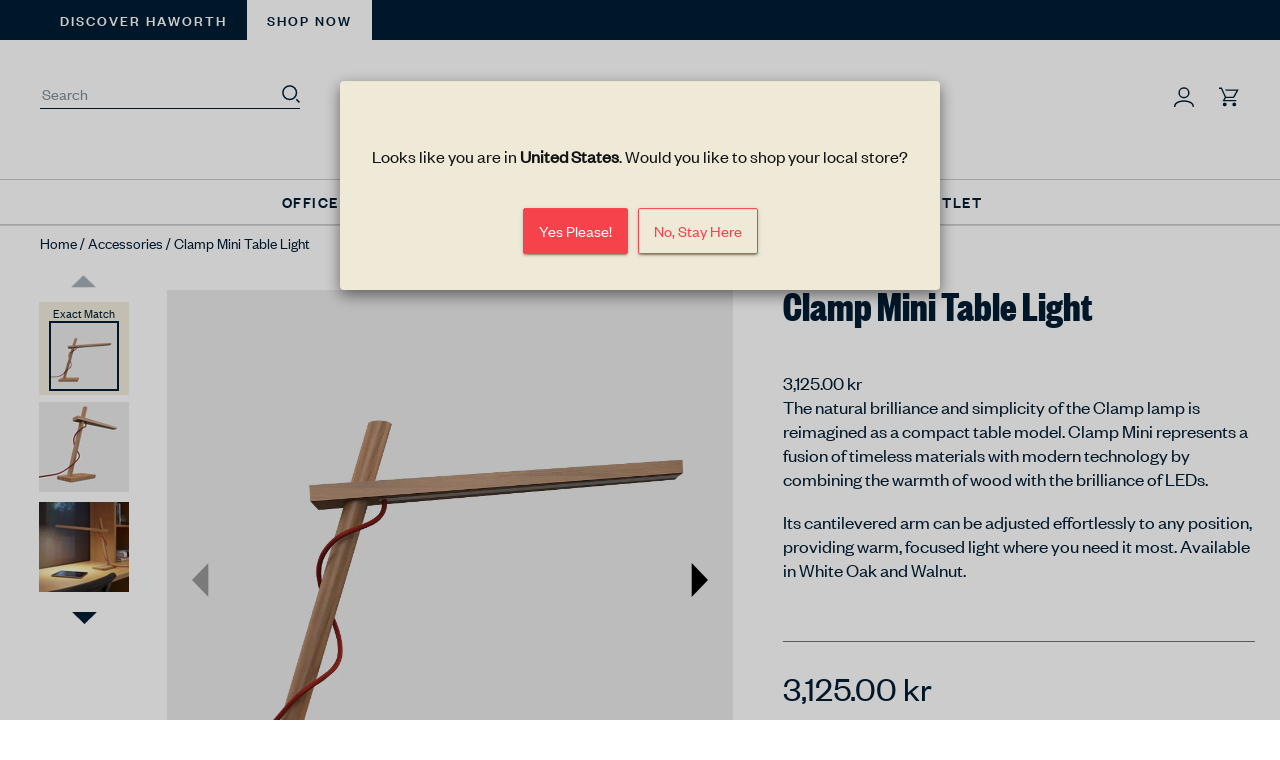

--- FILE ---
content_type: text/html; charset=utf-8
request_url: https://shopping.haworth.com/en-se/products/clamp-mini-table-light
body_size: 62289
content:
<!doctype html>

<html class="no-js" lang="en">
  <head>
    <!-- Google Consent Mode V2 Consentmo -->
    <script>
  window.consentmo_gcm_initial_state = "";
  window.consentmo_gcm_state = "";
  window.consentmo_gcm_security_storage = "";
  window.consentmo_gcm_ad_storage = "";
  window.consentmo_gcm_analytics_storage = "";
  window.consentmo_gcm_functionality_storage = "";
  window.consentmo_gcm_personalization_storage = "";
  window.consentmo_gcm_ads_data_redaction = "";
  window.consentmo_gcm_url_passthrough = "";
  window.consentmo_gcm_data_layer_name = "";
  
  // Google Consent Mode V2 integration script from Consentmo GDPR
  window.isenseRules = {};
  window.isenseRules.gcm = {
      gcmVersion: 2,
      integrationVersion: 3,
      customChanges: false,
      consentUpdated: false,
      initialState: 7,
      isCustomizationEnabled: false,
      adsDataRedaction: true,
      urlPassthrough: false,
      dataLayer: 'dataLayer',
      categories: { ad_personalization: "marketing", ad_storage: "marketing", ad_user_data: "marketing", analytics_storage: "analytics", functionality_storage: "functionality", personalization_storage: "functionality", security_storage: "strict"},
      storage: { ad_personalization: "false", ad_storage: "false", ad_user_data: "false", analytics_storage: "false", functionality_storage: "false", personalization_storage: "false", security_storage: "false", wait_for_update: 2000 }
  };
  if(window.consentmo_gcm_state !== null && window.consentmo_gcm_state !== "" && window.consentmo_gcm_state !== "0") {
    window.isenseRules.gcm.isCustomizationEnabled = true;
    window.isenseRules.gcm.initialState = window.consentmo_gcm_initial_state === null || window.consentmo_gcm_initial_state.trim() === "" ? window.isenseRules.gcm.initialState : window.consentmo_gcm_initial_state;
    window.isenseRules.gcm.categories.ad_storage = window.consentmo_gcm_ad_storage === null || window.consentmo_gcm_ad_storage.trim() === "" ? window.isenseRules.gcm.categories.ad_storage : window.consentmo_gcm_ad_storage;
    window.isenseRules.gcm.categories.ad_user_data = window.consentmo_gcm_ad_storage === null || window.consentmo_gcm_ad_storage.trim() === "" ? window.isenseRules.gcm.categories.ad_user_data : window.consentmo_gcm_ad_storage;
    window.isenseRules.gcm.categories.ad_personalization = window.consentmo_gcm_ad_storage === null || window.consentmo_gcm_ad_storage.trim() === "" ? window.isenseRules.gcm.categories.ad_personalization : window.consentmo_gcm_ad_storage;
    window.isenseRules.gcm.categories.analytics_storage = window.consentmo_gcm_analytics_storage === null || window.consentmo_gcm_analytics_storage.trim() === "" ? window.isenseRules.gcm.categories.analytics_storage : window.consentmo_gcm_analytics_storage;
    window.isenseRules.gcm.categories.functionality_storage = window.consentmo_gcm_functionality_storage === null || window.consentmo_gcm_functionality_storage.trim() === "" ? window.isenseRules.gcm.categories.functionality_storage : window.consentmo_gcm_functionality_storage;
    window.isenseRules.gcm.categories.personalization_storage = window.consentmo_gcm_personalization_storage === null || window.consentmo_gcm_personalization_storage.trim() === "" ? window.isenseRules.gcm.categories.personalization_storage : window.consentmo_gcm_personalization_storage;
    window.isenseRules.gcm.categories.security_storage = window.consentmo_gcm_security_storage === null || window.consentmo_gcm_security_storage.trim() === "" ? window.isenseRules.gcm.categories.security_storage : window.consentmo_gcm_security_storage;
    window.isenseRules.gcm.urlPassthrough = window.consentmo_gcm_url_passthrough === null || window.consentmo_gcm_url_passthrough.trim() === "" ? window.isenseRules.gcm.urlPassthrough : window.consentmo_gcm_url_passthrough;
    window.isenseRules.gcm.adsDataRedaction = window.consentmo_gcm_ads_data_redaction === null || window.consentmo_gcm_ads_data_redaction.trim() === "" ? window.isenseRules.gcm.adsDataRedaction : window.consentmo_gcm_ads_data_redaction;
    window.isenseRules.gcm.dataLayer = window.consentmo_gcm_data_layer_name === null || window.consentmo_gcm_data_layer_name.trim() === "" ? window.isenseRules.gcm.dataLayer : window.consentmo_gcm_data_layer_name;
  }
  window.isenseRules.initializeGcm = function (rules) {
    if(window.isenseRules.gcm.isCustomizationEnabled) {
      rules.initialState = window.isenseRules.gcm.initialState;
      rules.urlPassthrough = window.isenseRules.gcm.urlPassthrough === true || window.isenseRules.gcm.urlPassthrough === 'true';
      rules.adsDataRedaction = window.isenseRules.gcm.adsDataRedaction === true || window.isenseRules.gcm.adsDataRedaction === 'true';
    }
    
    let initialState = parseInt(rules.initialState);
    let marketingBlocked = initialState === 0 || initialState === 2 || initialState === 5 || initialState === 7;
    let analyticsBlocked = initialState === 0 || initialState === 3 || initialState === 6 || initialState === 7;
    let functionalityBlocked = initialState === 4 || initialState === 5 || initialState === 6 || initialState === 7;

    let gdprCache = localStorage.getItem('gdprCache') ? JSON.parse(localStorage.getItem('gdprCache')) : null;
    if (gdprCache && typeof gdprCache.updatedPreferences !== "undefined") {
      let updatedPreferences = gdprCache.updatedPreferences;
      marketingBlocked = parseInt(updatedPreferences.indexOf('marketing')) > -1;
      analyticsBlocked = parseInt(updatedPreferences.indexOf('analytics')) > -1;
      functionalityBlocked = parseInt(updatedPreferences.indexOf('functionality')) > -1;
    }

    Object.entries(rules.categories).forEach(category => {
      if(rules.storage.hasOwnProperty(category[0])) {
        switch(category[1]) {
          case 'strict':
            rules.storage[category[0]] = "granted";
            break;
          case 'marketing':
            rules.storage[category[0]] = marketingBlocked ? "denied" : "granted";
            break;
          case 'analytics':
            rules.storage[category[0]] = analyticsBlocked ? "denied" : "granted";
            break;
          case 'functionality':
            rules.storage[category[0]] = functionalityBlocked ? "denied" : "granted";
            break;
        }
      }
    });
    rules.consentUpdated = true;
    isenseRules.gcm = rules;
  }

  // Google Consent Mode - initialization start
  window.isenseRules.initializeGcm({
    ...window.isenseRules.gcm,
    adsDataRedaction: true,
    urlPassthrough: false,
    initialState: 7
  });

  /*
  * initialState acceptable values:
  * 0 - Set both ad_storage and analytics_storage to denied
  * 1 - Set all categories to granted
  * 2 - Set only ad_storage to denied
  * 3 - Set only analytics_storage to denied
  * 4 - Set only functionality_storage to denied
  * 5 - Set both ad_storage and functionality_storage to denied
  * 6 - Set both analytics_storage and functionality_storage to denied
  * 7 - Set all categories to denied
  */

  window[window.isenseRules.gcm.dataLayer] = window[window.isenseRules.gcm.dataLayer] || [];
  function gtag() { window[window.isenseRules.gcm.dataLayer].push(arguments); }
  gtag("consent", "default", isenseRules.gcm.storage);
  isenseRules.gcm.adsDataRedaction && gtag("set", "ads_data_redaction", isenseRules.gcm.adsDataRedaction);
  isenseRules.gcm.urlPassthrough && gtag("set", "url_passthrough", isenseRules.gcm.urlPassthrough);
</script>
    <!-- smart SEO plugin code was here -->
    <meta charset="utf-8">
    <meta http-equiv="X-UA-Compatible" content="IE=edge,chrome=1">
    <meta name="viewport" content="width=device-width, initial-scale=1.0, height=device-height, minimum-scale=1.0, maximum-scale=5.0">
    <meta name="theme-color" content="">
    <meta name="facebook-domain-verification" content="lyjtdobsyj9f32b9rjjwi951zdezhf" />
    <!-- Facebook meta domain validation was here --><title>
      Clamp Mini Table Light &ndash; Haworth Store - International
    </title><meta name="description" content="The natural brilliance and simplicity of the Clamp lamp is reimagined as a compact table model. Clamp Mini represents a fusion of timeless materials with modern technology by combining the warmth of wood with the brilliance of LEDs. Its cantilevered arm can be adjusted effortlessly to any position, providing warm, focu"><link rel="preload" href="//shopping.haworth.com/cdn/shop/t/6/assets/Founders-Grotesk-Medium.woff2?v=25038107397610236251707841391" as="font" type="font/woff2" crossorigin>
    <link rel="preload" href="//shopping.haworth.com/cdn/shop/t/6/assets/Founders-Grotesk-Regular.woff2?v=113716119049665676481707841391" as="font" type="font/woff2" crossorigin>
    <link rel="preload" href="//shopping.haworth.com/cdn/shop/t/6/assets/Founders-Grotesk-X-Condensed-Bold.woff2?v=157076577176265420081707841391" as="font" type="font/woff2" crossorigin>
    <link rel="preload" href="//shopping.haworth.com/cdn/shop/t/6/assets/Plantin-MT-Pro-Light.woff2?v=124801470916425840291707841391" as="font" type="font/woff2" crossorigin>
    <link rel="canonical" href="https://shopping.haworth.com/en-se/products/clamp-mini-table-light"><link rel="shortcut icon" href="//shopping.haworth.com/cdn/shop/files/haworth-favicon_96x_10b49547-f840-4536-ba5e-a661eef91cb1_96x.webp?v=1707757111" type="image/png"><meta property="og:type" content="product">
  <meta property="og:title" content="Clamp Mini Table Light"><meta property="og:image" content="http://shopping.haworth.com/cdn/shop/files/VARIANT-CLAMP.jpg?v=1754034969">
    <meta property="og:image:secure_url" content="https://shopping.haworth.com/cdn/shop/files/VARIANT-CLAMP.jpg?v=1754034969">
    <meta property="og:image:width" content="1000">
    <meta property="og:image:height" content="1000"><meta property="product:price:amount" content="3,125.00">
  <meta property="product:price:currency" content="SEK"><meta property="og:description" content="The natural brilliance and simplicity of the Clamp lamp is reimagined as a compact table model. Clamp Mini represents a fusion of timeless materials with modern technology by combining the warmth of wood with the brilliance of LEDs. Its cantilevered arm can be adjusted effortlessly to any position, providing warm, focu"><meta property="og:url" content="https://shopping.haworth.com/en-se/products/clamp-mini-table-light">
<meta property="og:site_name" content="Haworth Store - International"><meta name="twitter:card" content="summary"><meta name="twitter:title" content="Clamp Mini Table Light">
  <meta name="twitter:description" content="The natural brilliance and simplicity of the Clamp lamp is reimagined as a compact table model. Clamp Mini represents a fusion of timeless materials with modern technology by combining the warmth of wood with the brilliance of LEDs. 
Its cantilevered arm can be adjusted effortlessly to any position, providing warm, focused light where you need it most. Available in White Oak and Walnut.">
  <meta name="twitter:image" content="https://shopping.haworth.com/cdn/shop/files/VARIANT-CLAMP_600x600_crop_center.jpg?v=1754034969">
    <style>

  :root {

    --super-heading-font-family: 'Founders Grotesk X-Condensed Bold';
    --heading-font-family : 'Founders Grotesk Medium';
    --sub-heading-font-family : 'Founders Grotesk X-Condensed Bold';

    --heading-font-weight : normal;
    --heading-font-style  : normal;

    --brand-serif-font-family: 'DM Serif Display';
    --brand-serif-text-font-family: 'Plantin MT Pro Regular';
    --buttons-font-family : 'Founders Grotesk X-Condensed Bold';

    --text-font-family : 'Founders Grotesk Regular';
    --text-font-weight : normal;
    --text-font-style  : normal;
    --base-text-font-size   : 15px;
    --default-text-font-size: 14px;
    --default-border-color: #65717B;--background          : #ffffff;
    --background-rgb      : 255, 255, 255;
    --light-background    : #ffffff;
    --light-background-rgb: 255, 255, 255;
    --background-tertiary : #F2EFDE;
    --background-tertiary-rgb: 242, 239, 222;
    --heading-color       : #001d34;
    --text-color          : #001d34;
    --text-color-rgb      : 0, 29, 52;
    --text-color-light    : #001d34;
    --text-color-light-rgb: 0, 29, 52;
    --link-color          : #323232;
    --link-color-rgb      : 50, 50, 50;
    --border-color        : #d9dde1;
    --border-color-rgb    : 217, 221, 225;
    --border-color-input: #979797;
    --border-color-dark   : #001d34;

    --button-background    : rgba(0,0,0,0);
    --button-background-rgb: 0, 0, 0;
    --button-text-color    : #0579af;

    --header-background       : #ffffff;
    --header-heading-color    : #001d34;
    --header-light-text-color : #001d34;
    --header-border-color     : #d9dde1;
    --drawer-header-height    : 84px;

    --footer-background    : #ffffff;
    --footer-text-color    : #001d34;
    --footer-heading-color : #001d34;
    --footer-border-color  : #d9dde1;

    --navigation-background      : #ffffff;
    --navigation-background-rgb  : 255, 255, 255;
    --navigation-text-color      : #5c5c5c;
    --navigation-text-color-light: rgba(92, 92, 92, 0.5);
    --navigation-border-color    : rgba(92, 92, 92, 0.25);

    --newsletter-popup-background     : #ffffff;
    --newsletter-popup-text-color     : #1c1b1b;
    --newsletter-popup-text-color-rgb : 28, 27, 27;

    --secondary-elements-background       : #0579af;
    --secondary-elements-background-rgb   : 5, 121, 175;
    --secondary-elements-text-color       : #ffffff;
    --secondary-elements-text-color-light : rgba(255, 255, 255, 0.5);
    --secondary-elements-border-color     : rgba(255, 255, 255, 0.25);

    --product-sale-price-color    : #a12a3f;
    --product-sale-price-color-rgb: 161, 42, 63;
    
    --is-muted-color: #CCCCCC;
    /* Products */

    --horizontal-spacing-four-products-per-row: 40px;
        --horizontal-spacing-two-products-per-row : 40px;

    --vertical-spacing-four-products-per-row: 60px;
        --vertical-spacing-two-products-per-row : 75px;

    /* Animation */
    --drawer-transition-timing: cubic-bezier(0.645, 0.045, 0.355, 1);
    --header-base-height: 80px; /* We set a default for browsers that do not support CSS variables */

    /* Cursors */
    --cursor-zoom-in-svg    : url(//shopping.haworth.com/cdn/shop/t/6/assets/cursor-zoom-in.svg?v=106034785700524526021707841391);
    --cursor-zoom-in-2x-svg : url(//shopping.haworth.com/cdn/shop/t/6/assets/cursor-zoom-in-2x.svg?v=62637175912118589511707841391);
  }

  @media screen and (max-width: 1007px) {
    :root {
      --base-text-font-size   : 13px;
    }
  }
</style>

<script>
  // IE11 does not have support for CSS variables, so we have to polyfill them
  if (!(((window || {}).CSS || {}).supports && window.CSS.supports('(--a: 0)'))) {
    const script = document.createElement('script');
    script.type = 'text/javascript';
    script.src = 'https://cdn.jsdelivr.net/npm/css-vars-ponyfill@2';
    script.onload = function() {
      cssVars({});
    };

    document.getElementsByTagName('head')[0].appendChild(script);
  }
</script>
    <style>
@font-face {
    font-family: 'Founders Grotesk Medium';
    font-display: swap;
    src: url('//shopping.haworth.com/cdn/shop/t/6/assets/Founders-Grotesk-Medium.woff2?v=25038107397610236251707841391');
}

@font-face {
    font-family: 'Founders Grotesk Regular';
    font-display: swap;
    src: url('//shopping.haworth.com/cdn/shop/t/6/assets/Founders-Grotesk-Regular.woff2?v=113716119049665676481707841391');
}

@font-face {
    font-family: 'Founders Grotesk X-Condensed Bold';
    font-display: swap;
    src: url('//shopping.haworth.com/cdn/shop/t/6/assets/Founders-Grotesk-X-Condensed-Bold.woff2?v=157076577176265420081707841391');
}

@font-face {
    font-family: 'Plantin MT Pro Light';
    font-display: swap;
    src: url('//shopping.haworth.com/cdn/shop/t/6/assets/Plantin-MT-Pro-Light.woff2?v=124801470916425840291707841391');
}
</style>
    <script>window.performance && window.performance.mark && window.performance.mark('shopify.content_for_header.start');</script><meta name="google-site-verification" content="vp1G1rmodgw9_kd83WpSBJHNDKAih1CxRqY9UfLANdQ">
<meta name="facebook-domain-verification" content="lyjtdobsyj9f32b9rjjwi951zdezhf">
<meta id="shopify-digital-wallet" name="shopify-digital-wallet" content="/56075157673/digital_wallets/dialog">
<meta name="shopify-checkout-api-token" content="804ee8f0cf39f7ce62dcde7ee3e6c1fe">
<meta id="in-context-paypal-metadata" data-shop-id="56075157673" data-venmo-supported="false" data-environment="production" data-locale="en_US" data-paypal-v4="true" data-currency="SEK">
<link rel="alternate" hreflang="x-default" href="https://shopping.haworth.com/products/clamp-mini-table-light">
<link rel="alternate" hreflang="en-GB" href="https://shopping.haworth.com/en-gb/products/clamp-mini-table-light">
<link rel="alternate" hreflang="de-GB" href="https://shopping.haworth.com/de-gb/products/clamp-mini-table-light">
<link rel="alternate" hreflang="fr-GB" href="https://shopping.haworth.com/fr-gb/products/clamp-mini-table-light">
<link rel="alternate" hreflang="en-MY" href="https://shopping.haworth.com/en-my/products/clamp-mini-table-light">
<link rel="alternate" hreflang="de-MY" href="https://shopping.haworth.com/de-my/products/clamp-mini-table-light">
<link rel="alternate" hreflang="fr-MY" href="https://shopping.haworth.com/fr-my/products/clamp-mini-table-light">
<link rel="alternate" hreflang="en-SG" href="https://shopping.haworth.com/en-sg/products/clamp-mini-table-light">
<link rel="alternate" hreflang="de-SG" href="https://shopping.haworth.com/de-sg/products/clamp-mini-table-light">
<link rel="alternate" hreflang="fr-SG" href="https://shopping.haworth.com/fr-sg/products/clamp-mini-table-light">
<link rel="alternate" hreflang="en-JP" href="https://shopping.haworth.com/en-jp/products/clamp-mini-table-light">
<link rel="alternate" hreflang="de-JP" href="https://shopping.haworth.com/de-jp/products/clamp-mini-table-light">
<link rel="alternate" hreflang="fr-JP" href="https://shopping.haworth.com/fr-jp/products/clamp-mini-table-light">
<link rel="alternate" hreflang="en-SE" href="https://shopping.haworth.com/en-se/products/clamp-mini-table-light">
<link rel="alternate" hreflang="fr-SE" href="https://shopping.haworth.com/fr-se/products/clamp-mini-table-light">
<link rel="alternate" hreflang="de-SE" href="https://shopping.haworth.com/de-se/products/clamp-mini-table-light">
<link rel="alternate" hreflang="en-ES" href="https://shopping.haworth.com/en-es/products/clamp-mini-table-light">
<link rel="alternate" hreflang="de-ES" href="https://shopping.haworth.com/de-es/products/clamp-mini-table-light">
<link rel="alternate" hreflang="fr-ES" href="https://shopping.haworth.com/fr-es/products/clamp-mini-table-light">
<link rel="alternate" hreflang="fr-FR" href="https://shopping.haworth.com/fr-fr/products/clamp-mini-table-light">
<link rel="alternate" hreflang="en-FR" href="https://shopping.haworth.com/en-fr/products/clamp-mini-table-light">
<link rel="alternate" hreflang="de-FR" href="https://shopping.haworth.com/de-fr/products/clamp-mini-table-light">
<link rel="alternate" hreflang="en-IT" href="https://shopping.haworth.com/en-it/products/clamp-mini-table-light">
<link rel="alternate" hreflang="de-IT" href="https://shopping.haworth.com/de-it/products/clamp-mini-table-light">
<link rel="alternate" hreflang="fr-IT" href="https://shopping.haworth.com/fr-it/products/clamp-mini-table-light">
<link rel="alternate" hreflang="en-NL" href="https://shopping.haworth.com/en-nl/products/clamp-mini-table-light">
<link rel="alternate" hreflang="de-NL" href="https://shopping.haworth.com/de-nl/products/clamp-mini-table-light">
<link rel="alternate" hreflang="fr-NL" href="https://shopping.haworth.com/fr-nl/products/clamp-mini-table-light">
<link rel="alternate" hreflang="en-PL" href="https://shopping.haworth.com/en-pl/products/clamp-mini-table-light">
<link rel="alternate" hreflang="de-PL" href="https://shopping.haworth.com/de-pl/products/clamp-mini-table-light">
<link rel="alternate" hreflang="fr-PL" href="https://shopping.haworth.com/fr-pl/products/clamp-mini-table-light">
<link rel="alternate" hreflang="en-HK" href="https://shopping.haworth.com/en-hk/products/clamp-mini-table-light">
<link rel="alternate" hreflang="de-HK" href="https://shopping.haworth.com/de-hk/products/clamp-mini-table-light">
<link rel="alternate" hreflang="fr-HK" href="https://shopping.haworth.com/fr-hk/products/clamp-mini-table-light">
<link rel="alternate" hreflang="en-KR" href="https://shopping.haworth.com/en-kr/products/clamp-mini-table-light">
<link rel="alternate" hreflang="de-KR" href="https://shopping.haworth.com/de-kr/products/clamp-mini-table-light">
<link rel="alternate" hreflang="fr-KR" href="https://shopping.haworth.com/fr-kr/products/clamp-mini-table-light">
<link rel="alternate" hreflang="en-TW" href="https://shopping.haworth.com/en-tw/products/clamp-mini-table-light">
<link rel="alternate" hreflang="de-TW" href="https://shopping.haworth.com/de-tw/products/clamp-mini-table-light">
<link rel="alternate" hreflang="fr-TW" href="https://shopping.haworth.com/fr-tw/products/clamp-mini-table-light">
<link rel="alternate" hreflang="en-PT" href="https://shopping.haworth.com/en-pt/products/clamp-mini-table-light">
<link rel="alternate" hreflang="fr-PT" href="https://shopping.haworth.com/fr-pt/products/clamp-mini-table-light">
<link rel="alternate" hreflang="de-PT" href="https://shopping.haworth.com/de-pt/products/clamp-mini-table-light">
<link rel="alternate" hreflang="en-HU" href="https://shopping.haworth.com/en-hu/products/clamp-mini-table-light">
<link rel="alternate" hreflang="fr-HU" href="https://shopping.haworth.com/fr-hu/products/clamp-mini-table-light">
<link rel="alternate" hreflang="de-HU" href="https://shopping.haworth.com/de-hu/products/clamp-mini-table-light">
<link rel="alternate" hreflang="en-AT" href="https://shopping.haworth.com/en-at/products/clamp-mini-table-light">
<link rel="alternate" hreflang="fr-AT" href="https://shopping.haworth.com/fr-at/products/clamp-mini-table-light">
<link rel="alternate" hreflang="de-AT" href="https://shopping.haworth.com/de-at/products/clamp-mini-table-light">
<link rel="alternate" hreflang="en-CZ" href="https://shopping.haworth.com/en-cz/products/clamp-mini-table-light">
<link rel="alternate" hreflang="fr-CZ" href="https://shopping.haworth.com/fr-cz/products/clamp-mini-table-light">
<link rel="alternate" hreflang="de-CZ" href="https://shopping.haworth.com/de-cz/products/clamp-mini-table-light">
<link rel="alternate" hreflang="en-BG" href="https://shopping.haworth.com/en-bg/products/clamp-mini-table-light">
<link rel="alternate" hreflang="fr-BG" href="https://shopping.haworth.com/fr-bg/products/clamp-mini-table-light">
<link rel="alternate" hreflang="de-BG" href="https://shopping.haworth.com/de-bg/products/clamp-mini-table-light">
<link rel="alternate" hreflang="en-CH" href="https://shopping.haworth.com/en-ch/products/clamp-mini-table-light">
<link rel="alternate" hreflang="fr-CH" href="https://shopping.haworth.com/fr-ch/products/clamp-mini-table-light">
<link rel="alternate" hreflang="de-CH" href="https://shopping.haworth.com/de-ch/products/clamp-mini-table-light">
<link rel="alternate" hreflang="en-FI" href="https://shopping.haworth.com/en-fi/products/clamp-mini-table-light">
<link rel="alternate" hreflang="fr-FI" href="https://shopping.haworth.com/fr-fi/products/clamp-mini-table-light">
<link rel="alternate" hreflang="de-FI" href="https://shopping.haworth.com/de-fi/products/clamp-mini-table-light">
<link rel="alternate" hreflang="en-BE" href="https://shopping.haworth.com/en-be/products/clamp-mini-table-light">
<link rel="alternate" hreflang="fr-BE" href="https://shopping.haworth.com/fr-be/products/clamp-mini-table-light">
<link rel="alternate" hreflang="de-BE" href="https://shopping.haworth.com/de-be/products/clamp-mini-table-light">
<link rel="alternate" hreflang="en-AU" href="https://shopping.haworth.com/en-au/products/clamp-mini-table-light">
<link rel="alternate" hreflang="fr-AU" href="https://shopping.haworth.com/fr-au/products/clamp-mini-table-light">
<link rel="alternate" hreflang="de-AU" href="https://shopping.haworth.com/de-au/products/clamp-mini-table-light">
<link rel="alternate" hreflang="en-DE" href="https://shopping.haworth.com/products/clamp-mini-table-light">
<link rel="alternate" hreflang="fr-DE" href="https://shopping.haworth.com/fr/products/clamp-mini-table-light">
<link rel="alternate" hreflang="de-DE" href="https://shopping.haworth.com/de/products/clamp-mini-table-light">
<link rel="alternate" type="application/json+oembed" href="https://shopping.haworth.com/en-se/products/clamp-mini-table-light.oembed">
<script async="async" src="/checkouts/internal/preloads.js?locale=en-SE"></script>
<link rel="preconnect" href="https://shop.app" crossorigin="anonymous">
<script async="async" src="https://shop.app/checkouts/internal/preloads.js?locale=en-SE&shop_id=56075157673" crossorigin="anonymous"></script>
<script id="apple-pay-shop-capabilities" type="application/json">{"shopId":56075157673,"countryCode":"DE","currencyCode":"SEK","merchantCapabilities":["supports3DS"],"merchantId":"gid:\/\/shopify\/Shop\/56075157673","merchantName":"Haworth Store - International","requiredBillingContactFields":["postalAddress","email","phone"],"requiredShippingContactFields":["postalAddress","email","phone"],"shippingType":"shipping","supportedNetworks":["visa","maestro","masterCard"],"total":{"type":"pending","label":"Haworth Store - International","amount":"1.00"},"shopifyPaymentsEnabled":true,"supportsSubscriptions":true}</script>
<script id="shopify-features" type="application/json">{"accessToken":"804ee8f0cf39f7ce62dcde7ee3e6c1fe","betas":["rich-media-storefront-analytics"],"domain":"shopping.haworth.com","predictiveSearch":true,"shopId":56075157673,"locale":"en"}</script>
<script>var Shopify = Shopify || {};
Shopify.shop = "haworth-store-eu-dev.myshopify.com";
Shopify.locale = "en";
Shopify.currency = {"active":"SEK","rate":"10.772628"};
Shopify.country = "SE";
Shopify.theme = {"name":"NACopy v3","id":159783453019,"schema_name":"Prestige","schema_version":"4.12.3","theme_store_id":null,"role":"main"};
Shopify.theme.handle = "null";
Shopify.theme.style = {"id":null,"handle":null};
Shopify.cdnHost = "shopping.haworth.com/cdn";
Shopify.routes = Shopify.routes || {};
Shopify.routes.root = "/en-se/";</script>
<script type="module">!function(o){(o.Shopify=o.Shopify||{}).modules=!0}(window);</script>
<script>!function(o){function n(){var o=[];function n(){o.push(Array.prototype.slice.apply(arguments))}return n.q=o,n}var t=o.Shopify=o.Shopify||{};t.loadFeatures=n(),t.autoloadFeatures=n()}(window);</script>
<script>
  window.ShopifyPay = window.ShopifyPay || {};
  window.ShopifyPay.apiHost = "shop.app\/pay";
  window.ShopifyPay.redirectState = null;
</script>
<script id="shop-js-analytics" type="application/json">{"pageType":"product"}</script>
<script defer="defer" async type="module" src="//shopping.haworth.com/cdn/shopifycloud/shop-js/modules/v2/client.init-shop-cart-sync_BT-GjEfc.en.esm.js"></script>
<script defer="defer" async type="module" src="//shopping.haworth.com/cdn/shopifycloud/shop-js/modules/v2/chunk.common_D58fp_Oc.esm.js"></script>
<script defer="defer" async type="module" src="//shopping.haworth.com/cdn/shopifycloud/shop-js/modules/v2/chunk.modal_xMitdFEc.esm.js"></script>
<script type="module">
  await import("//shopping.haworth.com/cdn/shopifycloud/shop-js/modules/v2/client.init-shop-cart-sync_BT-GjEfc.en.esm.js");
await import("//shopping.haworth.com/cdn/shopifycloud/shop-js/modules/v2/chunk.common_D58fp_Oc.esm.js");
await import("//shopping.haworth.com/cdn/shopifycloud/shop-js/modules/v2/chunk.modal_xMitdFEc.esm.js");

  window.Shopify.SignInWithShop?.initShopCartSync?.({"fedCMEnabled":true,"windoidEnabled":true});

</script>
<script>
  window.Shopify = window.Shopify || {};
  if (!window.Shopify.featureAssets) window.Shopify.featureAssets = {};
  window.Shopify.featureAssets['shop-js'] = {"shop-cart-sync":["modules/v2/client.shop-cart-sync_DZOKe7Ll.en.esm.js","modules/v2/chunk.common_D58fp_Oc.esm.js","modules/v2/chunk.modal_xMitdFEc.esm.js"],"init-fed-cm":["modules/v2/client.init-fed-cm_B6oLuCjv.en.esm.js","modules/v2/chunk.common_D58fp_Oc.esm.js","modules/v2/chunk.modal_xMitdFEc.esm.js"],"shop-cash-offers":["modules/v2/client.shop-cash-offers_D2sdYoxE.en.esm.js","modules/v2/chunk.common_D58fp_Oc.esm.js","modules/v2/chunk.modal_xMitdFEc.esm.js"],"shop-login-button":["modules/v2/client.shop-login-button_QeVjl5Y3.en.esm.js","modules/v2/chunk.common_D58fp_Oc.esm.js","modules/v2/chunk.modal_xMitdFEc.esm.js"],"pay-button":["modules/v2/client.pay-button_DXTOsIq6.en.esm.js","modules/v2/chunk.common_D58fp_Oc.esm.js","modules/v2/chunk.modal_xMitdFEc.esm.js"],"shop-button":["modules/v2/client.shop-button_DQZHx9pm.en.esm.js","modules/v2/chunk.common_D58fp_Oc.esm.js","modules/v2/chunk.modal_xMitdFEc.esm.js"],"avatar":["modules/v2/client.avatar_BTnouDA3.en.esm.js"],"init-windoid":["modules/v2/client.init-windoid_CR1B-cfM.en.esm.js","modules/v2/chunk.common_D58fp_Oc.esm.js","modules/v2/chunk.modal_xMitdFEc.esm.js"],"init-shop-for-new-customer-accounts":["modules/v2/client.init-shop-for-new-customer-accounts_C_vY_xzh.en.esm.js","modules/v2/client.shop-login-button_QeVjl5Y3.en.esm.js","modules/v2/chunk.common_D58fp_Oc.esm.js","modules/v2/chunk.modal_xMitdFEc.esm.js"],"init-shop-email-lookup-coordinator":["modules/v2/client.init-shop-email-lookup-coordinator_BI7n9ZSv.en.esm.js","modules/v2/chunk.common_D58fp_Oc.esm.js","modules/v2/chunk.modal_xMitdFEc.esm.js"],"init-shop-cart-sync":["modules/v2/client.init-shop-cart-sync_BT-GjEfc.en.esm.js","modules/v2/chunk.common_D58fp_Oc.esm.js","modules/v2/chunk.modal_xMitdFEc.esm.js"],"shop-toast-manager":["modules/v2/client.shop-toast-manager_DiYdP3xc.en.esm.js","modules/v2/chunk.common_D58fp_Oc.esm.js","modules/v2/chunk.modal_xMitdFEc.esm.js"],"init-customer-accounts":["modules/v2/client.init-customer-accounts_D9ZNqS-Q.en.esm.js","modules/v2/client.shop-login-button_QeVjl5Y3.en.esm.js","modules/v2/chunk.common_D58fp_Oc.esm.js","modules/v2/chunk.modal_xMitdFEc.esm.js"],"init-customer-accounts-sign-up":["modules/v2/client.init-customer-accounts-sign-up_iGw4briv.en.esm.js","modules/v2/client.shop-login-button_QeVjl5Y3.en.esm.js","modules/v2/chunk.common_D58fp_Oc.esm.js","modules/v2/chunk.modal_xMitdFEc.esm.js"],"shop-follow-button":["modules/v2/client.shop-follow-button_CqMgW2wH.en.esm.js","modules/v2/chunk.common_D58fp_Oc.esm.js","modules/v2/chunk.modal_xMitdFEc.esm.js"],"checkout-modal":["modules/v2/client.checkout-modal_xHeaAweL.en.esm.js","modules/v2/chunk.common_D58fp_Oc.esm.js","modules/v2/chunk.modal_xMitdFEc.esm.js"],"shop-login":["modules/v2/client.shop-login_D91U-Q7h.en.esm.js","modules/v2/chunk.common_D58fp_Oc.esm.js","modules/v2/chunk.modal_xMitdFEc.esm.js"],"lead-capture":["modules/v2/client.lead-capture_BJmE1dJe.en.esm.js","modules/v2/chunk.common_D58fp_Oc.esm.js","modules/v2/chunk.modal_xMitdFEc.esm.js"],"payment-terms":["modules/v2/client.payment-terms_Ci9AEqFq.en.esm.js","modules/v2/chunk.common_D58fp_Oc.esm.js","modules/v2/chunk.modal_xMitdFEc.esm.js"]};
</script>
<script>(function() {
  var isLoaded = false;
  function asyncLoad() {
    if (isLoaded) return;
    isLoaded = true;
    var urls = ["https:\/\/s3.eu-west-1.amazonaws.com\/production-klarna-il-shopify-osm\/3437caf159dc6637f8eee728593956b51fdf74de\/haworth-store-eu-dev.myshopify.com-1734082792768.js?shop=haworth-store-eu-dev.myshopify.com","https:\/\/api-eu1.hubapi.com\/scriptloader\/v1\/145922248.js?shop=haworth-store-eu-dev.myshopify.com"];
    for (var i = 0; i < urls.length; i++) {
      var s = document.createElement('script');
      s.type = 'text/javascript';
      s.async = true;
      s.src = urls[i];
      var x = document.getElementsByTagName('script')[0];
      x.parentNode.insertBefore(s, x);
    }
  };
  if(window.attachEvent) {
    window.attachEvent('onload', asyncLoad);
  } else {
    window.addEventListener('load', asyncLoad, false);
  }
})();</script>
<script id="__st">var __st={"a":56075157673,"offset":3600,"reqid":"df851f20-e4b0-40a4-98d0-084618308966-1769397480","pageurl":"shopping.haworth.com\/en-se\/products\/clamp-mini-table-light","u":"c02d098519f5","p":"product","rtyp":"product","rid":7680698745001};</script>
<script>window.ShopifyPaypalV4VisibilityTracking = true;</script>
<script id="captcha-bootstrap">!function(){'use strict';const t='contact',e='account',n='new_comment',o=[[t,t],['blogs',n],['comments',n],[t,'customer']],c=[[e,'customer_login'],[e,'guest_login'],[e,'recover_customer_password'],[e,'create_customer']],r=t=>t.map((([t,e])=>`form[action*='/${t}']:not([data-nocaptcha='true']) input[name='form_type'][value='${e}']`)).join(','),a=t=>()=>t?[...document.querySelectorAll(t)].map((t=>t.form)):[];function s(){const t=[...o],e=r(t);return a(e)}const i='password',u='form_key',d=['recaptcha-v3-token','g-recaptcha-response','h-captcha-response',i],f=()=>{try{return window.sessionStorage}catch{return}},m='__shopify_v',_=t=>t.elements[u];function p(t,e,n=!1){try{const o=window.sessionStorage,c=JSON.parse(o.getItem(e)),{data:r}=function(t){const{data:e,action:n}=t;return t[m]||n?{data:e,action:n}:{data:t,action:n}}(c);for(const[e,n]of Object.entries(r))t.elements[e]&&(t.elements[e].value=n);n&&o.removeItem(e)}catch(o){console.error('form repopulation failed',{error:o})}}const l='form_type',E='cptcha';function T(t){t.dataset[E]=!0}const w=window,h=w.document,L='Shopify',v='ce_forms',y='captcha';let A=!1;((t,e)=>{const n=(g='f06e6c50-85a8-45c8-87d0-21a2b65856fe',I='https://cdn.shopify.com/shopifycloud/storefront-forms-hcaptcha/ce_storefront_forms_captcha_hcaptcha.v1.5.2.iife.js',D={infoText:'Protected by hCaptcha',privacyText:'Privacy',termsText:'Terms'},(t,e,n)=>{const o=w[L][v],c=o.bindForm;if(c)return c(t,g,e,D).then(n);var r;o.q.push([[t,g,e,D],n]),r=I,A||(h.body.append(Object.assign(h.createElement('script'),{id:'captcha-provider',async:!0,src:r})),A=!0)});var g,I,D;w[L]=w[L]||{},w[L][v]=w[L][v]||{},w[L][v].q=[],w[L][y]=w[L][y]||{},w[L][y].protect=function(t,e){n(t,void 0,e),T(t)},Object.freeze(w[L][y]),function(t,e,n,w,h,L){const[v,y,A,g]=function(t,e,n){const i=e?o:[],u=t?c:[],d=[...i,...u],f=r(d),m=r(i),_=r(d.filter((([t,e])=>n.includes(e))));return[a(f),a(m),a(_),s()]}(w,h,L),I=t=>{const e=t.target;return e instanceof HTMLFormElement?e:e&&e.form},D=t=>v().includes(t);t.addEventListener('submit',(t=>{const e=I(t);if(!e)return;const n=D(e)&&!e.dataset.hcaptchaBound&&!e.dataset.recaptchaBound,o=_(e),c=g().includes(e)&&(!o||!o.value);(n||c)&&t.preventDefault(),c&&!n&&(function(t){try{if(!f())return;!function(t){const e=f();if(!e)return;const n=_(t);if(!n)return;const o=n.value;o&&e.removeItem(o)}(t);const e=Array.from(Array(32),(()=>Math.random().toString(36)[2])).join('');!function(t,e){_(t)||t.append(Object.assign(document.createElement('input'),{type:'hidden',name:u})),t.elements[u].value=e}(t,e),function(t,e){const n=f();if(!n)return;const o=[...t.querySelectorAll(`input[type='${i}']`)].map((({name:t})=>t)),c=[...d,...o],r={};for(const[a,s]of new FormData(t).entries())c.includes(a)||(r[a]=s);n.setItem(e,JSON.stringify({[m]:1,action:t.action,data:r}))}(t,e)}catch(e){console.error('failed to persist form',e)}}(e),e.submit())}));const S=(t,e)=>{t&&!t.dataset[E]&&(n(t,e.some((e=>e===t))),T(t))};for(const o of['focusin','change'])t.addEventListener(o,(t=>{const e=I(t);D(e)&&S(e,y())}));const B=e.get('form_key'),M=e.get(l),P=B&&M;t.addEventListener('DOMContentLoaded',(()=>{const t=y();if(P)for(const e of t)e.elements[l].value===M&&p(e,B);[...new Set([...A(),...v().filter((t=>'true'===t.dataset.shopifyCaptcha))])].forEach((e=>S(e,t)))}))}(h,new URLSearchParams(w.location.search),n,t,e,['guest_login'])})(!0,!0)}();</script>
<script integrity="sha256-4kQ18oKyAcykRKYeNunJcIwy7WH5gtpwJnB7kiuLZ1E=" data-source-attribution="shopify.loadfeatures" defer="defer" src="//shopping.haworth.com/cdn/shopifycloud/storefront/assets/storefront/load_feature-a0a9edcb.js" crossorigin="anonymous"></script>
<script crossorigin="anonymous" defer="defer" src="//shopping.haworth.com/cdn/shopifycloud/storefront/assets/shopify_pay/storefront-65b4c6d7.js?v=20250812"></script>
<script data-source-attribution="shopify.dynamic_checkout.dynamic.init">var Shopify=Shopify||{};Shopify.PaymentButton=Shopify.PaymentButton||{isStorefrontPortableWallets:!0,init:function(){window.Shopify.PaymentButton.init=function(){};var t=document.createElement("script");t.src="https://shopping.haworth.com/cdn/shopifycloud/portable-wallets/latest/portable-wallets.en.js",t.type="module",document.head.appendChild(t)}};
</script>
<script data-source-attribution="shopify.dynamic_checkout.buyer_consent">
  function portableWalletsHideBuyerConsent(e){var t=document.getElementById("shopify-buyer-consent"),n=document.getElementById("shopify-subscription-policy-button");t&&n&&(t.classList.add("hidden"),t.setAttribute("aria-hidden","true"),n.removeEventListener("click",e))}function portableWalletsShowBuyerConsent(e){var t=document.getElementById("shopify-buyer-consent"),n=document.getElementById("shopify-subscription-policy-button");t&&n&&(t.classList.remove("hidden"),t.removeAttribute("aria-hidden"),n.addEventListener("click",e))}window.Shopify?.PaymentButton&&(window.Shopify.PaymentButton.hideBuyerConsent=portableWalletsHideBuyerConsent,window.Shopify.PaymentButton.showBuyerConsent=portableWalletsShowBuyerConsent);
</script>
<script data-source-attribution="shopify.dynamic_checkout.cart.bootstrap">document.addEventListener("DOMContentLoaded",(function(){function t(){return document.querySelector("shopify-accelerated-checkout-cart, shopify-accelerated-checkout")}if(t())Shopify.PaymentButton.init();else{new MutationObserver((function(e,n){t()&&(Shopify.PaymentButton.init(),n.disconnect())})).observe(document.body,{childList:!0,subtree:!0})}}));
</script>
<link id="shopify-accelerated-checkout-styles" rel="stylesheet" media="screen" href="https://shopping.haworth.com/cdn/shopifycloud/portable-wallets/latest/accelerated-checkout-backwards-compat.css" crossorigin="anonymous">
<style id="shopify-accelerated-checkout-cart">
        #shopify-buyer-consent {
  margin-top: 1em;
  display: inline-block;
  width: 100%;
}

#shopify-buyer-consent.hidden {
  display: none;
}

#shopify-subscription-policy-button {
  background: none;
  border: none;
  padding: 0;
  text-decoration: underline;
  font-size: inherit;
  cursor: pointer;
}

#shopify-subscription-policy-button::before {
  box-shadow: none;
}

      </style>
<script id="sections-script" data-sections="footer" defer="defer" src="//shopping.haworth.com/cdn/shop/t/6/compiled_assets/scripts.js?v=4777"></script>
<script>window.performance && window.performance.mark && window.performance.mark('shopify.content_for_header.end');</script>
   
    <link rel="stylesheet" href="//shopping.haworth.com/cdn/shop/t/6/assets/theme.css?v=158599953396331885801707841391">
    <link rel="stylesheet" href="//shopping.haworth.com/cdn/shop/t/6/assets/haworth-theme.css?v=137336461366159795991766407009">
    <link rel="stylesheet" href="//shopping.haworth.com/cdn/shop/t/6/assets/theme-noncritical.css?v=49588451177451190351730825054" media="print" onload="this.media='all'">
    
    <script>// This allows to expose several variables to the global scope, to be used in scripts
      window.theme = {
        pageType: "product",
        moneyFormat: "{{amount}} kr",
        moneyWithCurrencyFormat: "{{amount}} SEK",
        productImageSize: "natural",
        searchMode: "product,page",
        showPageTransition: false,
        showElementStaggering: true,
        showImageZooming: true,
        swiper: {
          id: "swiper-script",
          css: "\/\/shopping.haworth.com\/cdn\/shop\/t\/6\/assets\/swiper-bundle.min.css?v=68547155062694233621707841391",
          js: "\/\/shopping.haworth.com\/cdn\/shop\/t\/6\/assets\/swiper-bundle.min.js?v=75234902608309627861707841391"
        },
        vimeo: {
          id: "vimeo-player-script",
          js: "https://player.vimeo.com/api/player.js"
        },
        backToTopButton: {
          displayLocation: 1000
        }
      };

      window.routes = {
        rootUrl: "\/en-se",
        rootUrlWithoutSlash: "\/en-se",
        cartUrl: "\/en-se\/cart",
        cartAddUrl: "\/en-se\/cart\/add",
        cartChangeUrl: "\/en-se\/cart\/change",
        searchUrl: "\/en-se\/search",
        productRecommendationsUrl: "\/en-se\/recommendations\/products"
      };

      window.languages = {
        cartAddNote: "Add Order Note",
        cartEditNote: "Edit Order Note",
        productImageLoadingError: "This image could not be loaded. Please try to reload the page.",
        productFormAddToCart: "Add to Cart",
        productFormUnavailable: "Unavailable",
        productFormSoldOut: "Sold Out",
        shippingEstimatorOneResult: "1 option available:",
        shippingEstimatorMoreResults: "{{count}} options available:",
        shippingEstimatorNoResults: "No shipping could be found"
      };

      window.lazySizesConfig = {
        loadHidden: false,
        hFac: 0.4,
        expFactor: 1.3,
        ricTimeout: 150,
        lazyClass: 'Image--lazyLoad',
        loadingClass: 'Image--lazyLoading',
        loadedClass: 'Image--lazyLoaded'
      };

      document.documentElement.className = document.documentElement.className.replace('no-js', 'js');
      document.documentElement.style.setProperty('--window-height', window.innerHeight + 'px');

      // We do a quick detection of some features (we could use Modernizr but for so little...)
      (function() {
        document.documentElement.className += ((window.CSS && window.CSS.supports('(position: sticky) or (position: -webkit-sticky)')) ? ' supports-sticky' : ' no-supports-sticky');
        document.documentElement.className += (window.matchMedia('(-moz-touch-enabled: 1), (hover: none)')).matches ? ' no-supports-hover' : ' supports-hover';
      }());

      function hwSearchRedirects(redirects,currentSearch){
        for(let i = 0, all = redirects.length; i < all; i++){
          let s = redirects[i];
          if(currentSearch.includes(s.term)){
            window.location.href = s.redirect;
            break;
          }
        };
      };
    </script>

    <script>
      (function () {
        window.onpageshow = function() {
          if (window.theme.showPageTransition) {
            var pageTransition = document.querySelector('.PageTransition');

            if (pageTransition) {
              pageTransition.style.visibility = 'visible';
              pageTransition.style.opacity = '0';
            }
          }

          // When the page is loaded from the cache, we have to reload the cart content
          document.documentElement.dispatchEvent(new CustomEvent('cart:refresh', {
            bubbles: true
          }));
        };
      })();
      function debounce(fn, wait) {let t;return (...args) => {clearTimeout(t);t = setTimeout(() => fn.apply(this, args), wait);};}
    </script>

    
  <script type="application/ld+json">
  {
    "@context": "http://schema.org",
    "@type": "Product",
    "offers": [{
          "@type": "Offer",
          "name": "Default Title",
          "availability":"https://schema.org/InStock",
          "price": 3125.0,
          "priceCurrency": "SEK",
          "priceValidUntil": "2026-02-05","sku": "PDCL01HOM01","url": "/en-se/products/clamp-mini-table-light?variant=42831959621801"
        }
],
      "gtin13": "1000000000009",
      "productId": "1000000000009",
    "brand": {
      "name": "Pablo Design"
    },
    "name": "Clamp Mini Table Light",
    "description": "The natural brilliance and simplicity of the Clamp lamp is reimagined as a compact table model. Clamp Mini represents a fusion of timeless materials with modern technology by combining the warmth of wood with the brilliance of LEDs. \nIts cantilevered arm can be adjusted effortlessly to any position, providing warm, focused light where you need it most. Available in White Oak and Walnut.",
    "category": "Accessories",
    "url": "/en-se/products/clamp-mini-table-light",
    "sku": "PDCL01HOM01",
    "image": {
      "@type": "ImageObject",
      "url": "https://shopping.haworth.com/cdn/shop/files/VARIANT-CLAMP_1024x.jpg?v=1754034969",
      "image": "https://shopping.haworth.com/cdn/shop/files/VARIANT-CLAMP_1024x.jpg?v=1754034969",
      "name": "Clamp mini table light in side view",
      "width": "1024",
      "height": "1024"
    }
  }
  </script>



  <script type="application/ld+json">
  {
    "@context": "http://schema.org",
    "@type": "BreadcrumbList",
  "itemListElement": [{
      "@type": "ListItem",
      "position": 1,
      "name": "Translation missing: en.general.breadcrumb.home",
      "item": "https://shopping.haworth.com"
    },{
          "@type": "ListItem",
          "position": 2,
          "name": "Clamp Mini Table Light",
          "item": "https://shopping.haworth.com/en-se/products/clamp-mini-table-light"
        }]
  }
  </script>

  <script type="text/javascript">minMaxifyCustomer = { id: null, tags: null };</script>


  
<!-- Start of Judge.me Core -->
<link rel="dns-prefetch" href="https://cdn.judge.me/">
<script data-cfasync='false' class='jdgm-settings-script'>window.jdgmSettings={"pagination":5,"disable_web_reviews":false,"badge_no_review_text":"No reviews","badge_n_reviews_text":"{{ n }} review/reviews","hide_badge_preview_if_no_reviews":true,"badge_hide_text":false,"enforce_center_preview_badge":false,"widget_title":"Customer Reviews","widget_open_form_text":"Write a review","widget_close_form_text":"Cancel review","widget_refresh_page_text":"Refresh page","widget_summary_text":"Based on {{ number_of_reviews }} review/reviews","widget_no_review_text":"Be the first to write a review","widget_name_field_text":"Display name","widget_verified_name_field_text":"Verified Name (public)","widget_name_placeholder_text":"Display name","widget_required_field_error_text":"This field is required.","widget_email_field_text":"Email address","widget_verified_email_field_text":"Verified Email (private, can not be edited)","widget_email_placeholder_text":"Your email address","widget_email_field_error_text":"Please enter a valid email address.","widget_rating_field_text":"Rating","widget_review_title_field_text":"Review Title","widget_review_title_placeholder_text":"Give your review a title","widget_review_body_field_text":"Review content","widget_review_body_placeholder_text":"Start writing here...","widget_pictures_field_text":"Picture/Video (optional)","widget_submit_review_text":"Submit Review","widget_submit_verified_review_text":"Submit Verified Review","widget_submit_success_msg_with_auto_publish":"Thank you! Please refresh the page in a few moments to see your review. You can remove or edit your review by logging into \u003ca href='https://judge.me/login' target='_blank' rel='nofollow noopener'\u003eJudge.me\u003c/a\u003e","widget_submit_success_msg_no_auto_publish":"Thank you! Your review will be published as soon as it is approved by the shop admin. You can remove or edit your review by logging into \u003ca href='https://judge.me/login' target='_blank' rel='nofollow noopener'\u003eJudge.me\u003c/a\u003e","widget_show_default_reviews_out_of_total_text":"Showing {{ n_reviews_shown }} out of {{ n_reviews }} reviews.","widget_show_all_link_text":"Show all","widget_show_less_link_text":"Show less","widget_author_said_text":"{{ reviewer_name }} said:","widget_days_text":"{{ n }} days ago","widget_weeks_text":"{{ n }} week/weeks ago","widget_months_text":"{{ n }} month/months ago","widget_years_text":"{{ n }} year/years ago","widget_yesterday_text":"Yesterday","widget_today_text":"Today","widget_replied_text":"\u003e\u003e {{ shop_name }} replied:","widget_read_more_text":"Read more","widget_reviewer_name_as_initial":"","widget_rating_filter_color":"","widget_rating_filter_see_all_text":"See all reviews","widget_sorting_most_recent_text":"Most Recent","widget_sorting_highest_rating_text":"Highest Rating","widget_sorting_lowest_rating_text":"Lowest Rating","widget_sorting_with_pictures_text":"Only Pictures","widget_sorting_most_helpful_text":"Most Helpful","widget_open_question_form_text":"Ask a question","widget_reviews_subtab_text":"Reviews","widget_questions_subtab_text":"Questions","widget_question_label_text":"Question","widget_answer_label_text":"Answer","widget_question_placeholder_text":"Write your question here","widget_submit_question_text":"Submit Question","widget_question_submit_success_text":"Thank you for your question! We will notify you once it gets answered.","verified_badge_text":"Verified","verified_badge_bg_color":"","verified_badge_text_color":"","verified_badge_placement":"left-of-reviewer-name","widget_review_max_height":"","widget_hide_border":false,"widget_social_share":false,"widget_thumb":false,"widget_review_location_show":false,"widget_location_format":"country_iso_code","all_reviews_include_out_of_store_products":true,"all_reviews_out_of_store_text":"(out of store)","all_reviews_pagination":100,"all_reviews_product_name_prefix_text":"about","enable_review_pictures":true,"enable_question_anwser":false,"widget_theme":"","review_date_format":"mm/dd/yyyy","default_sort_method":"most-recent","widget_product_reviews_subtab_text":"Product Reviews","widget_shop_reviews_subtab_text":"Shop Reviews","widget_other_products_reviews_text":"Reviews for other products","widget_store_reviews_subtab_text":"Store reviews","widget_no_store_reviews_text":"This store hasn't received any reviews yet","widget_web_restriction_product_reviews_text":"This product hasn't received any reviews yet","widget_no_items_text":"No items found","widget_show_more_text":"Show more","widget_write_a_store_review_text":"Write a Store Review","widget_other_languages_heading":"Reviews in Other Languages","widget_translate_review_text":"Translate review to {{ language }}","widget_translating_review_text":"Translating...","widget_show_original_translation_text":"Show original ({{ language }})","widget_translate_review_failed_text":"Review couldn't be translated.","widget_translate_review_retry_text":"Retry","widget_translate_review_try_again_later_text":"Try again later","show_product_url_for_grouped_product":false,"widget_sorting_pictures_first_text":"Pictures First","show_pictures_on_all_rev_page_mobile":false,"show_pictures_on_all_rev_page_desktop":false,"floating_tab_hide_mobile_install_preference":false,"floating_tab_button_name":"★ Reviews","floating_tab_title":"Let customers speak for us","floating_tab_button_color":"","floating_tab_button_background_color":"","floating_tab_url":"","floating_tab_url_enabled":false,"floating_tab_tab_style":"text","all_reviews_text_badge_text":"Customers rate us {{ shop.metafields.judgeme.all_reviews_rating | round: 1 }}/5 based on {{ shop.metafields.judgeme.all_reviews_count }} reviews.","all_reviews_text_badge_text_branded_style":"{{ shop.metafields.judgeme.all_reviews_rating | round: 1 }} out of 5 stars based on {{ shop.metafields.judgeme.all_reviews_count }} reviews","is_all_reviews_text_badge_a_link":false,"show_stars_for_all_reviews_text_badge":false,"all_reviews_text_badge_url":"","all_reviews_text_style":"text","all_reviews_text_color_style":"judgeme_brand_color","all_reviews_text_color":"#108474","all_reviews_text_show_jm_brand":true,"featured_carousel_show_header":true,"featured_carousel_title":"Let customers speak for us","testimonials_carousel_title":"Customers are saying","videos_carousel_title":"Real customer stories","cards_carousel_title":"Customers are saying","featured_carousel_count_text":"from {{ n }} reviews","featured_carousel_add_link_to_all_reviews_page":false,"featured_carousel_url":"","featured_carousel_show_images":true,"featured_carousel_autoslide_interval":5,"featured_carousel_arrows_on_the_sides":false,"featured_carousel_height":250,"featured_carousel_width":80,"featured_carousel_image_size":0,"featured_carousel_image_height":250,"featured_carousel_arrow_color":"#eeeeee","verified_count_badge_style":"vintage","verified_count_badge_orientation":"horizontal","verified_count_badge_color_style":"judgeme_brand_color","verified_count_badge_color":"#108474","is_verified_count_badge_a_link":false,"verified_count_badge_url":"","verified_count_badge_show_jm_brand":true,"widget_rating_preset_default":5,"widget_first_sub_tab":"product-reviews","widget_show_histogram":true,"widget_histogram_use_custom_color":false,"widget_pagination_use_custom_color":false,"widget_star_use_custom_color":false,"widget_verified_badge_use_custom_color":false,"widget_write_review_use_custom_color":false,"picture_reminder_submit_button":"Upload Pictures","enable_review_videos":false,"mute_video_by_default":false,"widget_sorting_videos_first_text":"Videos First","widget_review_pending_text":"Pending","featured_carousel_items_for_large_screen":3,"social_share_options_order":"Facebook,Twitter","remove_microdata_snippet":false,"disable_json_ld":false,"enable_json_ld_products":false,"preview_badge_show_question_text":false,"preview_badge_no_question_text":"No questions","preview_badge_n_question_text":"{{ number_of_questions }} question/questions","qa_badge_show_icon":false,"qa_badge_position":"same-row","remove_judgeme_branding":false,"widget_add_search_bar":false,"widget_search_bar_placeholder":"Search","widget_sorting_verified_only_text":"Verified only","featured_carousel_theme":"default","featured_carousel_show_rating":true,"featured_carousel_show_title":true,"featured_carousel_show_body":true,"featured_carousel_show_date":false,"featured_carousel_show_reviewer":true,"featured_carousel_show_product":false,"featured_carousel_header_background_color":"#108474","featured_carousel_header_text_color":"#ffffff","featured_carousel_name_product_separator":"reviewed","featured_carousel_full_star_background":"#108474","featured_carousel_empty_star_background":"#dadada","featured_carousel_vertical_theme_background":"#f9fafb","featured_carousel_verified_badge_enable":false,"featured_carousel_verified_badge_color":"#108474","featured_carousel_border_style":"round","featured_carousel_review_line_length_limit":3,"featured_carousel_more_reviews_button_text":"Read more reviews","featured_carousel_view_product_button_text":"View product","all_reviews_page_load_reviews_on":"scroll","all_reviews_page_load_more_text":"Load More Reviews","disable_fb_tab_reviews":false,"enable_ajax_cdn_cache":false,"widget_public_name_text":"displayed publicly like","default_reviewer_name":"John Smith","default_reviewer_name_has_non_latin":true,"widget_reviewer_anonymous":"Anonymous","medals_widget_title":"Judge.me Review Medals","medals_widget_background_color":"#f9fafb","medals_widget_position":"footer_all_pages","medals_widget_border_color":"#f9fafb","medals_widget_verified_text_position":"left","medals_widget_use_monochromatic_version":false,"medals_widget_elements_color":"#108474","show_reviewer_avatar":true,"widget_invalid_yt_video_url_error_text":"Not a YouTube video URL","widget_max_length_field_error_text":"Please enter no more than {0} characters.","widget_show_country_flag":false,"widget_show_collected_via_shop_app":true,"widget_verified_by_shop_badge_style":"light","widget_verified_by_shop_text":"Verified by Shop","widget_show_photo_gallery":false,"widget_load_with_code_splitting":true,"widget_ugc_install_preference":false,"widget_ugc_title":"Made by us, Shared by you","widget_ugc_subtitle":"Tag us to see your picture featured in our page","widget_ugc_arrows_color":"#ffffff","widget_ugc_primary_button_text":"Buy Now","widget_ugc_primary_button_background_color":"#108474","widget_ugc_primary_button_text_color":"#ffffff","widget_ugc_primary_button_border_width":"0","widget_ugc_primary_button_border_style":"none","widget_ugc_primary_button_border_color":"#108474","widget_ugc_primary_button_border_radius":"25","widget_ugc_secondary_button_text":"Load More","widget_ugc_secondary_button_background_color":"#ffffff","widget_ugc_secondary_button_text_color":"#108474","widget_ugc_secondary_button_border_width":"2","widget_ugc_secondary_button_border_style":"solid","widget_ugc_secondary_button_border_color":"#108474","widget_ugc_secondary_button_border_radius":"25","widget_ugc_reviews_button_text":"View Reviews","widget_ugc_reviews_button_background_color":"#ffffff","widget_ugc_reviews_button_text_color":"#108474","widget_ugc_reviews_button_border_width":"2","widget_ugc_reviews_button_border_style":"solid","widget_ugc_reviews_button_border_color":"#108474","widget_ugc_reviews_button_border_radius":"25","widget_ugc_reviews_button_link_to":"judgeme-reviews-page","widget_ugc_show_post_date":true,"widget_ugc_max_width":"800","widget_rating_metafield_value_type":true,"widget_primary_color":"#108474","widget_enable_secondary_color":false,"widget_secondary_color":"#edf5f5","widget_summary_average_rating_text":"{{ average_rating }} out of 5","widget_media_grid_title":"Customer photos \u0026 videos","widget_media_grid_see_more_text":"See more","widget_round_style":false,"widget_show_product_medals":true,"widget_verified_by_judgeme_text":"Verified by Judge.me","widget_show_store_medals":true,"widget_verified_by_judgeme_text_in_store_medals":"Verified by Judge.me","widget_media_field_exceed_quantity_message":"Sorry, we can only accept {{ max_media }} for one review.","widget_media_field_exceed_limit_message":"{{ file_name }} is too large, please select a {{ media_type }} less than {{ size_limit }}MB.","widget_review_submitted_text":"Review Submitted!","widget_question_submitted_text":"Question Submitted!","widget_close_form_text_question":"Cancel","widget_write_your_answer_here_text":"Write your answer here","widget_enabled_branded_link":true,"widget_show_collected_by_judgeme":false,"widget_reviewer_name_color":"","widget_write_review_text_color":"","widget_write_review_bg_color":"","widget_collected_by_judgeme_text":"collected by Judge.me","widget_pagination_type":"standard","widget_load_more_text":"Load More","widget_load_more_color":"#108474","widget_full_review_text":"Full Review","widget_read_more_reviews_text":"Read More Reviews","widget_read_questions_text":"Read Questions","widget_questions_and_answers_text":"Questions \u0026 Answers","widget_verified_by_text":"Verified by","widget_verified_text":"Verified","widget_number_of_reviews_text":"{{ number_of_reviews }} reviews","widget_back_button_text":"Back","widget_next_button_text":"Next","widget_custom_forms_filter_button":"Filters","custom_forms_style":"vertical","widget_show_review_information":false,"how_reviews_are_collected":"How reviews are collected?","widget_show_review_keywords":false,"widget_gdpr_statement":"How we use your data: We'll only contact you about the review you left, and only if necessary. By submitting your review, you agree to Judge.me's \u003ca href='https://judge.me/terms' target='_blank' rel='nofollow noopener'\u003eterms\u003c/a\u003e, \u003ca href='https://judge.me/privacy' target='_blank' rel='nofollow noopener'\u003eprivacy\u003c/a\u003e and \u003ca href='https://judge.me/content-policy' target='_blank' rel='nofollow noopener'\u003econtent\u003c/a\u003e policies.","widget_multilingual_sorting_enabled":false,"widget_translate_review_content_enabled":false,"widget_translate_review_content_method":"manual","popup_widget_review_selection":"automatically_with_pictures","popup_widget_round_border_style":true,"popup_widget_show_title":true,"popup_widget_show_body":true,"popup_widget_show_reviewer":false,"popup_widget_show_product":true,"popup_widget_show_pictures":true,"popup_widget_use_review_picture":true,"popup_widget_show_on_home_page":true,"popup_widget_show_on_product_page":true,"popup_widget_show_on_collection_page":true,"popup_widget_show_on_cart_page":true,"popup_widget_position":"bottom_left","popup_widget_first_review_delay":5,"popup_widget_duration":5,"popup_widget_interval":5,"popup_widget_review_count":5,"popup_widget_hide_on_mobile":true,"review_snippet_widget_round_border_style":true,"review_snippet_widget_card_color":"#FFFFFF","review_snippet_widget_slider_arrows_background_color":"#FFFFFF","review_snippet_widget_slider_arrows_color":"#000000","review_snippet_widget_star_color":"#108474","show_product_variant":false,"all_reviews_product_variant_label_text":"Variant: ","widget_show_verified_branding":false,"widget_ai_summary_title":"Customers say","widget_ai_summary_disclaimer":"AI-powered review summary based on recent customer reviews","widget_show_ai_summary":false,"widget_show_ai_summary_bg":false,"widget_show_review_title_input":true,"redirect_reviewers_invited_via_email":"review_widget","request_store_review_after_product_review":false,"request_review_other_products_in_order":false,"review_form_color_scheme":"default","review_form_corner_style":"square","review_form_star_color":{},"review_form_text_color":"#333333","review_form_background_color":"#ffffff","review_form_field_background_color":"#fafafa","review_form_button_color":{},"review_form_button_text_color":"#ffffff","review_form_modal_overlay_color":"#000000","review_content_screen_title_text":"How would you rate this product?","review_content_introduction_text":"We would love it if you would share a bit about your experience.","store_review_form_title_text":"How would you rate this store?","store_review_form_introduction_text":"We would love it if you would share a bit about your experience.","show_review_guidance_text":true,"one_star_review_guidance_text":"Poor","five_star_review_guidance_text":"Great","customer_information_screen_title_text":"About you","customer_information_introduction_text":"Please tell us more about you.","custom_questions_screen_title_text":"Your experience in more detail","custom_questions_introduction_text":"Here are a few questions to help us understand more about your experience.","review_submitted_screen_title_text":"Thanks for your review!","review_submitted_screen_thank_you_text":"We are processing it and it will appear on the store soon.","review_submitted_screen_email_verification_text":"Please confirm your email by clicking the link we just sent you. This helps us keep reviews authentic.","review_submitted_request_store_review_text":"Would you like to share your experience of shopping with us?","review_submitted_review_other_products_text":"Would you like to review these products?","store_review_screen_title_text":"Would you like to share your experience of shopping with us?","store_review_introduction_text":"We value your feedback and use it to improve. Please share any thoughts or suggestions you have.","reviewer_media_screen_title_picture_text":"Share a picture","reviewer_media_introduction_picture_text":"Upload a photo to support your review.","reviewer_media_screen_title_video_text":"Share a video","reviewer_media_introduction_video_text":"Upload a video to support your review.","reviewer_media_screen_title_picture_or_video_text":"Share a picture or video","reviewer_media_introduction_picture_or_video_text":"Upload a photo or video to support your review.","reviewer_media_youtube_url_text":"Paste your Youtube URL here","advanced_settings_next_step_button_text":"Next","advanced_settings_close_review_button_text":"Close","modal_write_review_flow":false,"write_review_flow_required_text":"Required","write_review_flow_privacy_message_text":"We respect your privacy.","write_review_flow_anonymous_text":"Post review as anonymous","write_review_flow_visibility_text":"This won't be visible to other customers.","write_review_flow_multiple_selection_help_text":"Select as many as you like","write_review_flow_single_selection_help_text":"Select one option","write_review_flow_required_field_error_text":"This field is required","write_review_flow_invalid_email_error_text":"Please enter a valid email address","write_review_flow_max_length_error_text":"Max. {{ max_length }} characters.","write_review_flow_media_upload_text":"\u003cb\u003eClick to upload\u003c/b\u003e or drag and drop","write_review_flow_gdpr_statement":"We'll only contact you about your review if necessary. By submitting your review, you agree to our \u003ca href='https://judge.me/terms' target='_blank' rel='nofollow noopener'\u003eterms and conditions\u003c/a\u003e and \u003ca href='https://judge.me/privacy' target='_blank' rel='nofollow noopener'\u003eprivacy policy\u003c/a\u003e.","rating_only_reviews_enabled":false,"show_negative_reviews_help_screen":false,"new_review_flow_help_screen_rating_threshold":3,"negative_review_resolution_screen_title_text":"Tell us more","negative_review_resolution_text":"Your experience matters to us. If there were issues with your purchase, we're here to help. Feel free to reach out to us, we'd love the opportunity to make things right.","negative_review_resolution_button_text":"Contact us","negative_review_resolution_proceed_with_review_text":"Leave a review","negative_review_resolution_subject":"Issue with purchase from {{ shop_name }}.{{ order_name }}","preview_badge_collection_page_install_status":false,"widget_review_custom_css":"","preview_badge_custom_css":"","preview_badge_stars_count":"5-stars","featured_carousel_custom_css":"","floating_tab_custom_css":"","all_reviews_widget_custom_css":"","medals_widget_custom_css":"","verified_badge_custom_css":"","all_reviews_text_custom_css":"","transparency_badges_collected_via_store_invite":false,"transparency_badges_from_another_provider":false,"transparency_badges_collected_from_store_visitor":false,"transparency_badges_collected_by_verified_review_provider":false,"transparency_badges_earned_reward":false,"transparency_badges_collected_via_store_invite_text":"Review collected via store invitation","transparency_badges_from_another_provider_text":"Review collected from another provider","transparency_badges_collected_from_store_visitor_text":"Review collected from a store visitor","transparency_badges_written_in_google_text":"Review written in Google","transparency_badges_written_in_etsy_text":"Review written in Etsy","transparency_badges_written_in_shop_app_text":"Review written in Shop App","transparency_badges_earned_reward_text":"Review earned a reward for future purchase","product_review_widget_per_page":10,"widget_store_review_label_text":"Review about the store","checkout_comment_extension_title_on_product_page":"Customer Comments","checkout_comment_extension_num_latest_comment_show":5,"checkout_comment_extension_format":"name_and_timestamp","checkout_comment_customer_name":"last_initial","checkout_comment_comment_notification":true,"preview_badge_collection_page_install_preference":false,"preview_badge_home_page_install_preference":false,"preview_badge_product_page_install_preference":false,"review_widget_install_preference":"","review_carousel_install_preference":false,"floating_reviews_tab_install_preference":"none","verified_reviews_count_badge_install_preference":false,"all_reviews_text_install_preference":false,"review_widget_best_location":false,"judgeme_medals_install_preference":false,"review_widget_revamp_enabled":false,"review_widget_qna_enabled":false,"review_widget_header_theme":"minimal","review_widget_widget_title_enabled":true,"review_widget_header_text_size":"medium","review_widget_header_text_weight":"regular","review_widget_average_rating_style":"compact","review_widget_bar_chart_enabled":true,"review_widget_bar_chart_type":"numbers","review_widget_bar_chart_style":"standard","review_widget_expanded_media_gallery_enabled":false,"review_widget_reviews_section_theme":"standard","review_widget_image_style":"thumbnails","review_widget_review_image_ratio":"square","review_widget_stars_size":"medium","review_widget_verified_badge":"standard_text","review_widget_review_title_text_size":"medium","review_widget_review_text_size":"medium","review_widget_review_text_length":"medium","review_widget_number_of_columns_desktop":3,"review_widget_carousel_transition_speed":5,"review_widget_custom_questions_answers_display":"always","review_widget_button_text_color":"#FFFFFF","review_widget_text_color":"#000000","review_widget_lighter_text_color":"#7B7B7B","review_widget_corner_styling":"soft","review_widget_review_word_singular":"review","review_widget_review_word_plural":"reviews","review_widget_voting_label":"Helpful?","review_widget_shop_reply_label":"Reply from {{ shop_name }}:","review_widget_filters_title":"Filters","qna_widget_question_word_singular":"Question","qna_widget_question_word_plural":"Questions","qna_widget_answer_reply_label":"Answer from {{ answerer_name }}:","qna_content_screen_title_text":"Ask a question about this product","qna_widget_question_required_field_error_text":"Please enter your question.","qna_widget_flow_gdpr_statement":"We'll only contact you about your question if necessary. By submitting your question, you agree to our \u003ca href='https://judge.me/terms' target='_blank' rel='nofollow noopener'\u003eterms and conditions\u003c/a\u003e and \u003ca href='https://judge.me/privacy' target='_blank' rel='nofollow noopener'\u003eprivacy policy\u003c/a\u003e.","qna_widget_question_submitted_text":"Thanks for your question!","qna_widget_close_form_text_question":"Close","qna_widget_question_submit_success_text":"We’ll notify you by email when your question is answered.","all_reviews_widget_v2025_enabled":false,"all_reviews_widget_v2025_header_theme":"default","all_reviews_widget_v2025_widget_title_enabled":true,"all_reviews_widget_v2025_header_text_size":"medium","all_reviews_widget_v2025_header_text_weight":"regular","all_reviews_widget_v2025_average_rating_style":"compact","all_reviews_widget_v2025_bar_chart_enabled":true,"all_reviews_widget_v2025_bar_chart_type":"numbers","all_reviews_widget_v2025_bar_chart_style":"standard","all_reviews_widget_v2025_expanded_media_gallery_enabled":false,"all_reviews_widget_v2025_show_store_medals":true,"all_reviews_widget_v2025_show_photo_gallery":true,"all_reviews_widget_v2025_show_review_keywords":false,"all_reviews_widget_v2025_show_ai_summary":false,"all_reviews_widget_v2025_show_ai_summary_bg":false,"all_reviews_widget_v2025_add_search_bar":false,"all_reviews_widget_v2025_default_sort_method":"most-recent","all_reviews_widget_v2025_reviews_per_page":10,"all_reviews_widget_v2025_reviews_section_theme":"default","all_reviews_widget_v2025_image_style":"thumbnails","all_reviews_widget_v2025_review_image_ratio":"square","all_reviews_widget_v2025_stars_size":"medium","all_reviews_widget_v2025_verified_badge":"bold_badge","all_reviews_widget_v2025_review_title_text_size":"medium","all_reviews_widget_v2025_review_text_size":"medium","all_reviews_widget_v2025_review_text_length":"medium","all_reviews_widget_v2025_number_of_columns_desktop":3,"all_reviews_widget_v2025_carousel_transition_speed":5,"all_reviews_widget_v2025_custom_questions_answers_display":"always","all_reviews_widget_v2025_show_product_variant":false,"all_reviews_widget_v2025_show_reviewer_avatar":true,"all_reviews_widget_v2025_reviewer_name_as_initial":"","all_reviews_widget_v2025_review_location_show":false,"all_reviews_widget_v2025_location_format":"","all_reviews_widget_v2025_show_country_flag":false,"all_reviews_widget_v2025_verified_by_shop_badge_style":"light","all_reviews_widget_v2025_social_share":false,"all_reviews_widget_v2025_social_share_options_order":"Facebook,Twitter,LinkedIn,Pinterest","all_reviews_widget_v2025_pagination_type":"standard","all_reviews_widget_v2025_button_text_color":"#FFFFFF","all_reviews_widget_v2025_text_color":"#000000","all_reviews_widget_v2025_lighter_text_color":"#7B7B7B","all_reviews_widget_v2025_corner_styling":"soft","all_reviews_widget_v2025_title":"Customer reviews","all_reviews_widget_v2025_ai_summary_title":"Customers say about this store","all_reviews_widget_v2025_no_review_text":"Be the first to write a review","platform":"shopify","branding_url":"https://app.judge.me/reviews/stores/shopping.haworth.com","branding_text":"Powered by Judge.me","locale":"en","reply_name":"Haworth Store - International","widget_version":"2.1","footer":true,"autopublish":false,"review_dates":true,"enable_custom_form":false,"shop_use_review_site":true,"shop_locale":"en","enable_multi_locales_translations":true,"show_review_title_input":true,"review_verification_email_status":"always","can_be_branded":false,"reply_name_text":"Haworth Store - International"};</script> <style class='jdgm-settings-style'>.jdgm-xx{left:0}.jdgm-prev-badge[data-average-rating='0.00']{display:none !important}.jdgm-author-all-initials{display:none !important}.jdgm-author-last-initial{display:none !important}.jdgm-rev-widg__title{visibility:hidden}.jdgm-rev-widg__summary-text{visibility:hidden}.jdgm-prev-badge__text{visibility:hidden}.jdgm-rev__replier:before{content:'Haworth Store - International'}.jdgm-rev__prod-link-prefix:before{content:'about'}.jdgm-rev__variant-label:before{content:'Variant: '}.jdgm-rev__out-of-store-text:before{content:'(out of store)'}@media only screen and (min-width: 768px){.jdgm-rev__pics .jdgm-rev_all-rev-page-picture-separator,.jdgm-rev__pics .jdgm-rev__product-picture{display:none}}@media only screen and (max-width: 768px){.jdgm-rev__pics .jdgm-rev_all-rev-page-picture-separator,.jdgm-rev__pics .jdgm-rev__product-picture{display:none}}.jdgm-preview-badge[data-template="product"]{display:none !important}.jdgm-preview-badge[data-template="collection"]{display:none !important}.jdgm-preview-badge[data-template="index"]{display:none !important}.jdgm-review-widget[data-from-snippet="true"]{display:none !important}.jdgm-verified-count-badget[data-from-snippet="true"]{display:none !important}.jdgm-carousel-wrapper[data-from-snippet="true"]{display:none !important}.jdgm-all-reviews-text[data-from-snippet="true"]{display:none !important}.jdgm-medals-section[data-from-snippet="true"]{display:none !important}.jdgm-ugc-media-wrapper[data-from-snippet="true"]{display:none !important}.jdgm-rev__transparency-badge[data-badge-type="review_collected_via_store_invitation"]{display:none !important}.jdgm-rev__transparency-badge[data-badge-type="review_collected_from_another_provider"]{display:none !important}.jdgm-rev__transparency-badge[data-badge-type="review_collected_from_store_visitor"]{display:none !important}.jdgm-rev__transparency-badge[data-badge-type="review_written_in_etsy"]{display:none !important}.jdgm-rev__transparency-badge[data-badge-type="review_written_in_google_business"]{display:none !important}.jdgm-rev__transparency-badge[data-badge-type="review_written_in_shop_app"]{display:none !important}.jdgm-rev__transparency-badge[data-badge-type="review_earned_for_future_purchase"]{display:none !important}
</style> <style class='jdgm-settings-style'></style>

  
  
  
  <style class='jdgm-miracle-styles'>
  @-webkit-keyframes jdgm-spin{0%{-webkit-transform:rotate(0deg);-ms-transform:rotate(0deg);transform:rotate(0deg)}100%{-webkit-transform:rotate(359deg);-ms-transform:rotate(359deg);transform:rotate(359deg)}}@keyframes jdgm-spin{0%{-webkit-transform:rotate(0deg);-ms-transform:rotate(0deg);transform:rotate(0deg)}100%{-webkit-transform:rotate(359deg);-ms-transform:rotate(359deg);transform:rotate(359deg)}}@font-face{font-family:'JudgemeStar';src:url("[data-uri]") format("woff");font-weight:normal;font-style:normal}.jdgm-star{font-family:'JudgemeStar';display:inline !important;text-decoration:none !important;padding:0 4px 0 0 !important;margin:0 !important;font-weight:bold;opacity:1;-webkit-font-smoothing:antialiased;-moz-osx-font-smoothing:grayscale}.jdgm-star:hover{opacity:1}.jdgm-star:last-of-type{padding:0 !important}.jdgm-star.jdgm--on:before{content:"\e000"}.jdgm-star.jdgm--off:before{content:"\e001"}.jdgm-star.jdgm--half:before{content:"\e002"}.jdgm-widget *{margin:0;line-height:1.4;-webkit-box-sizing:border-box;-moz-box-sizing:border-box;box-sizing:border-box;-webkit-overflow-scrolling:touch}.jdgm-hidden{display:none !important;visibility:hidden !important}.jdgm-temp-hidden{display:none}.jdgm-spinner{width:40px;height:40px;margin:auto;border-radius:50%;border-top:2px solid #eee;border-right:2px solid #eee;border-bottom:2px solid #eee;border-left:2px solid #ccc;-webkit-animation:jdgm-spin 0.8s infinite linear;animation:jdgm-spin 0.8s infinite linear}.jdgm-prev-badge{display:block !important}

</style>


  
  
   


<script data-cfasync='false' class='jdgm-script'>
!function(e){window.jdgm=window.jdgm||{},jdgm.CDN_HOST="https://cdn.judge.me/",
jdgm.docReady=function(d){(e.attachEvent?"complete"===e.readyState:"loading"!==e.readyState)?
setTimeout(d,0):e.addEventListener("DOMContentLoaded",d)},jdgm.loadCSS=function(d,t,o,s){
!o&&jdgm.loadCSS.requestedUrls.indexOf(d)>=0||(jdgm.loadCSS.requestedUrls.push(d),
(s=e.createElement("link")).rel="stylesheet",s.class="jdgm-stylesheet",s.media="nope!",
s.href=d,s.onload=function(){this.media="all",t&&setTimeout(t)},e.body.appendChild(s))},
jdgm.loadCSS.requestedUrls=[],jdgm.docReady(function(){(window.jdgmLoadCSS||e.querySelectorAll(
".jdgm-widget, .jdgm-all-reviews-page").length>0)&&(jdgmSettings.widget_load_with_code_splitting?
parseFloat(jdgmSettings.widget_version)>=3?jdgm.loadCSS(jdgm.CDN_HOST+"widget_v3/base.css"):
jdgm.loadCSS(jdgm.CDN_HOST+"widget/base.css"):jdgm.loadCSS(jdgm.CDN_HOST+"shopify_v2.css"))})}(document);
</script>
<script async data-cfasync="false" type="text/javascript" src="https://cdn.judge.me/loader.js"></script>

<noscript><link rel="stylesheet" type="text/css" media="all" href="https://cdn.judge.me/shopify_v2.css"></noscript>
<!-- End of Judge.me Core -->



  <!-- if pro url -->
    <!-- adobe tag manager code was here -->
    <!-- google optimize script code was here -->
    <!-- Google Tag Manager code was here -->
    <!-- Global Site Tag (gtag.js) - Google AdWords: XXXXXXXXXXX -->
    <!-- Google gtag script was here -->
    <!-- application insights code was here -->
    <!-- hyros code was here -->
  <!-- else -->
    <!-- affirm code was here -->
  <!-- endif -->



<!-- Inject HREFLANG markdown if collection, page, or product has HREF metafield data. Order of if logic matters. --><!-- BEGIN app block: shopify://apps/consentmo-gdpr/blocks/gdpr_cookie_consent/4fbe573f-a377-4fea-9801-3ee0858cae41 -->


<!-- END app block --><!-- BEGIN app block: shopify://apps/product-blocker-ageo/blocks/app-embed/cebd97aa-ffad-40fc-90fb-b9ee6a39f8b6 --><script>
    window.ZAPB_COLLECTS = {
        
        
            "clamp-mini-table-light":[291262660777,628348453211,628348387675,628338491739]
        
    };
</script><script src="https://geoip-product-blocker.zend-apps.com/script/1751/blocker5914210.js" async></script><!-- END app block --><!-- BEGIN app block: shopify://apps/geoip-country-redirect/blocks/speeedup_link/a3fa1a12-9aad-4707-ab56-45ccf9191aa7 --><!-- BEGIN app snippet: flags-style --><style id='sgcr-flags-css'>.sgcr-flag {display: inline-block;background-size: contain;background-position: 50%;background-repeat: no-repeat;margin: 0;padding: 0;}.sgcr-flag-af { background-image: url("https://cdn.shopify.com/extensions/01999528-f499-72e0-8480-893097d05005/extension_uid_update.v.0.0.1/assets/af.svg")}.sgcr-flag-ak { background-image: url("https://cdn.shopify.com/extensions/01999528-f499-72e0-8480-893097d05005/extension_uid_update.v.0.0.1/assets/ak.svg")}.sgcr-flag-am { background-image: url("https://cdn.shopify.com/extensions/01999528-f499-72e0-8480-893097d05005/extension_uid_update.v.0.0.1/assets/am.svg")}.sgcr-flag-ar { background-image: url("https://cdn.shopify.com/extensions/01999528-f499-72e0-8480-893097d05005/extension_uid_update.v.0.0.1/assets/ar.svg")}.sgcr-flag-as { background-image: url("https://cdn.shopify.com/extensions/01999528-f499-72e0-8480-893097d05005/extension_uid_update.v.0.0.1/assets/as.svg")}.sgcr-flag-az { background-image: url("https://cdn.shopify.com/extensions/01999528-f499-72e0-8480-893097d05005/extension_uid_update.v.0.0.1/assets/az.svg")}.sgcr-flag-be { background-image: url("https://cdn.shopify.com/extensions/01999528-f499-72e0-8480-893097d05005/extension_uid_update.v.0.0.1/assets/be.svg")}.sgcr-flag-bg { background-image: url("https://cdn.shopify.com/extensions/01999528-f499-72e0-8480-893097d05005/extension_uid_update.v.0.0.1/assets/bg.svg")}.sgcr-flag-bm { background-image: url("https://cdn.shopify.com/extensions/01999528-f499-72e0-8480-893097d05005/extension_uid_update.v.0.0.1/assets/bm.svg")}.sgcr-flag-bn { background-image: url("https://cdn.shopify.com/extensions/01999528-f499-72e0-8480-893097d05005/extension_uid_update.v.0.0.1/assets/bn.svg")}.sgcr-flag-bo { background-image: url("https://cdn.shopify.com/extensions/01999528-f499-72e0-8480-893097d05005/extension_uid_update.v.0.0.1/assets/bo.svg")}.sgcr-flag-br { background-image: url("https://cdn.shopify.com/extensions/01999528-f499-72e0-8480-893097d05005/extension_uid_update.v.0.0.1/assets/br.svg")}.sgcr-flag-bs { background-image: url("https://cdn.shopify.com/extensions/01999528-f499-72e0-8480-893097d05005/extension_uid_update.v.0.0.1/assets/bs.svg")}.sgcr-flag-ca { background-image: url("https://cdn.shopify.com/extensions/01999528-f499-72e0-8480-893097d05005/extension_uid_update.v.0.0.1/assets/ca.svg")}.sgcr-flag-ce { background-image: url("https://cdn.shopify.com/extensions/01999528-f499-72e0-8480-893097d05005/extension_uid_update.v.0.0.1/assets/ce.svg")}.sgcr-flag-ckb { background-image: url("https://cdn.shopify.com/extensions/01999528-f499-72e0-8480-893097d05005/extension_uid_update.v.0.0.1/assets/ckb.svg")}.sgcr-flag-cs { background-image: url("https://cdn.shopify.com/extensions/01999528-f499-72e0-8480-893097d05005/extension_uid_update.v.0.0.1/assets/cs.svg")}.sgcr-flag-cy { background-image: url("https://cdn.shopify.com/extensions/01999528-f499-72e0-8480-893097d05005/extension_uid_update.v.0.0.1/assets/cy.svg")}.sgcr-flag-da { background-image: url("https://cdn.shopify.com/extensions/01999528-f499-72e0-8480-893097d05005/extension_uid_update.v.0.0.1/assets/da.svg")}.sgcr-flag-de { background-image: url("https://cdn.shopify.com/extensions/01999528-f499-72e0-8480-893097d05005/extension_uid_update.v.0.0.1/assets/de.svg")}.sgcr-flag-dz { background-image: url("https://cdn.shopify.com/extensions/01999528-f499-72e0-8480-893097d05005/extension_uid_update.v.0.0.1/assets/dz.svg")}.sgcr-flag-ee { background-image: url("https://cdn.shopify.com/extensions/01999528-f499-72e0-8480-893097d05005/extension_uid_update.v.0.0.1/assets/ee.svg")}.sgcr-flag-el { background-image: url("https://cdn.shopify.com/extensions/01999528-f499-72e0-8480-893097d05005/extension_uid_update.v.0.0.1/assets/el.svg")}.sgcr-flag-en { background-image: url("https://cdn.shopify.com/extensions/01999528-f499-72e0-8480-893097d05005/extension_uid_update.v.0.0.1/assets/en.svg")}.sgcr-flag-eo { background-image: url("https://cdn.shopify.com/extensions/01999528-f499-72e0-8480-893097d05005/extension_uid_update.v.0.0.1/assets/eo.svg")}.sgcr-flag-es { background-image: url("https://cdn.shopify.com/extensions/01999528-f499-72e0-8480-893097d05005/extension_uid_update.v.0.0.1/assets/es.svg")}.sgcr-flag-et { background-image: url("https://cdn.shopify.com/extensions/01999528-f499-72e0-8480-893097d05005/extension_uid_update.v.0.0.1/assets/et.svg")}.sgcr-flag-eu { background-image: url("https://cdn.shopify.com/extensions/01999528-f499-72e0-8480-893097d05005/extension_uid_update.v.0.0.1/assets/eu.svg")}.sgcr-flag-fa { background-image: url("https://cdn.shopify.com/extensions/01999528-f499-72e0-8480-893097d05005/extension_uid_update.v.0.0.1/assets/fa.svg")}.sgcr-flag-ff { background-image: url("https://cdn.shopify.com/extensions/01999528-f499-72e0-8480-893097d05005/extension_uid_update.v.0.0.1/assets/ff.svg")}.sgcr-flag-fi { background-image: url("https://cdn.shopify.com/extensions/01999528-f499-72e0-8480-893097d05005/extension_uid_update.v.0.0.1/assets/fi.svg")}.sgcr-flag-fil { background-image: url("https://cdn.shopify.com/extensions/01999528-f499-72e0-8480-893097d05005/extension_uid_update.v.0.0.1/assets/fil.svg")}.sgcr-flag-fo { background-image: url("https://cdn.shopify.com/extensions/01999528-f499-72e0-8480-893097d05005/extension_uid_update.v.0.0.1/assets/fo.svg")}.sgcr-flag-fr { background-image: url("https://cdn.shopify.com/extensions/01999528-f499-72e0-8480-893097d05005/extension_uid_update.v.0.0.1/assets/fr.svg")}.sgcr-flag-fy { background-image: url("https://cdn.shopify.com/extensions/01999528-f499-72e0-8480-893097d05005/extension_uid_update.v.0.0.1/assets/fy.svg")}.sgcr-flag-ga { background-image: url("https://cdn.shopify.com/extensions/01999528-f499-72e0-8480-893097d05005/extension_uid_update.v.0.0.1/assets/ga.svg")}.sgcr-flag-gd { background-image: url("https://cdn.shopify.com/extensions/01999528-f499-72e0-8480-893097d05005/extension_uid_update.v.0.0.1/assets/gd.svg")}.sgcr-flag-gl { background-image: url("https://cdn.shopify.com/extensions/01999528-f499-72e0-8480-893097d05005/extension_uid_update.v.0.0.1/assets/gl.svg")}.sgcr-flag-gu { background-image: url("https://cdn.shopify.com/extensions/01999528-f499-72e0-8480-893097d05005/extension_uid_update.v.0.0.1/assets/gu.svg")}.sgcr-flag-gv { background-image: url("https://cdn.shopify.com/extensions/01999528-f499-72e0-8480-893097d05005/extension_uid_update.v.0.0.1/assets/gv.svg")}.sgcr-flag-ha { background-image: url("https://cdn.shopify.com/extensions/01999528-f499-72e0-8480-893097d05005/extension_uid_update.v.0.0.1/assets/ha.svg")}.sgcr-flag-he { background-image: url("https://cdn.shopify.com/extensions/01999528-f499-72e0-8480-893097d05005/extension_uid_update.v.0.0.1/assets/he.svg")}.sgcr-flag-hi { background-image: url("https://cdn.shopify.com/extensions/01999528-f499-72e0-8480-893097d05005/extension_uid_update.v.0.0.1/assets/hi.svg")}.sgcr-flag-hr { background-image: url("https://cdn.shopify.com/extensions/01999528-f499-72e0-8480-893097d05005/extension_uid_update.v.0.0.1/assets/hr.svg")}.sgcr-flag-hu { background-image: url("https://cdn.shopify.com/extensions/01999528-f499-72e0-8480-893097d05005/extension_uid_update.v.0.0.1/assets/hu.svg")}.sgcr-flag-hy { background-image: url("https://cdn.shopify.com/extensions/01999528-f499-72e0-8480-893097d05005/extension_uid_update.v.0.0.1/assets/hy.svg")}.sgcr-flag-ia { background-image: url("https://cdn.shopify.com/extensions/01999528-f499-72e0-8480-893097d05005/extension_uid_update.v.0.0.1/assets/ia.svg")}.sgcr-flag-id { background-image: url("https://cdn.shopify.com/extensions/01999528-f499-72e0-8480-893097d05005/extension_uid_update.v.0.0.1/assets/id.svg")}.sgcr-flag-ig { background-image: url("https://cdn.shopify.com/extensions/01999528-f499-72e0-8480-893097d05005/extension_uid_update.v.0.0.1/assets/ig.svg")}.sgcr-flag-ii { background-image: url("https://cdn.shopify.com/extensions/01999528-f499-72e0-8480-893097d05005/extension_uid_update.v.0.0.1/assets/ii.svg")}.sgcr-flag-is { background-image: url("https://cdn.shopify.com/extensions/01999528-f499-72e0-8480-893097d05005/extension_uid_update.v.0.0.1/assets/is.svg")}.sgcr-flag-it { background-image: url("https://cdn.shopify.com/extensions/01999528-f499-72e0-8480-893097d05005/extension_uid_update.v.0.0.1/assets/it.svg")}.sgcr-flag-ja { background-image: url("https://cdn.shopify.com/extensions/01999528-f499-72e0-8480-893097d05005/extension_uid_update.v.0.0.1/assets/ja.svg")}.sgcr-flag-jv { background-image: url("https://cdn.shopify.com/extensions/01999528-f499-72e0-8480-893097d05005/extension_uid_update.v.0.0.1/assets/jv.svg")}.sgcr-flag-ka { background-image: url("https://cdn.shopify.com/extensions/01999528-f499-72e0-8480-893097d05005/extension_uid_update.v.0.0.1/assets/ka.svg")}.sgcr-flag-ki { background-image: url("https://cdn.shopify.com/extensions/01999528-f499-72e0-8480-893097d05005/extension_uid_update.v.0.0.1/assets/ki.svg")}.sgcr-flag-kk { background-image: url("https://cdn.shopify.com/extensions/01999528-f499-72e0-8480-893097d05005/extension_uid_update.v.0.0.1/assets/kk.svg")}.sgcr-flag-kl { background-image: url("https://cdn.shopify.com/extensions/01999528-f499-72e0-8480-893097d05005/extension_uid_update.v.0.0.1/assets/kl.svg")}.sgcr-flag-km { background-image: url("https://cdn.shopify.com/extensions/01999528-f499-72e0-8480-893097d05005/extension_uid_update.v.0.0.1/assets/km.svg")}.sgcr-flag-kn { background-image: url("https://cdn.shopify.com/extensions/01999528-f499-72e0-8480-893097d05005/extension_uid_update.v.0.0.1/assets/kn.svg")}.sgcr-flag-ko { background-image: url("https://cdn.shopify.com/extensions/01999528-f499-72e0-8480-893097d05005/extension_uid_update.v.0.0.1/assets/ko.svg")}.sgcr-flag-ks { background-image: url("https://cdn.shopify.com/extensions/01999528-f499-72e0-8480-893097d05005/extension_uid_update.v.0.0.1/assets/ks.svg")}.sgcr-flag-ku { background-image: url("https://cdn.shopify.com/extensions/01999528-f499-72e0-8480-893097d05005/extension_uid_update.v.0.0.1/assets/ku.svg")}.sgcr-flag-kw { background-image: url("https://cdn.shopify.com/extensions/01999528-f499-72e0-8480-893097d05005/extension_uid_update.v.0.0.1/assets/kw.svg")}.sgcr-flag-ky { background-image: url("https://cdn.shopify.com/extensions/01999528-f499-72e0-8480-893097d05005/extension_uid_update.v.0.0.1/assets/ky.svg")}.sgcr-flag-lb { background-image: url("https://cdn.shopify.com/extensions/01999528-f499-72e0-8480-893097d05005/extension_uid_update.v.0.0.1/assets/lb.svg")}.sgcr-flag-lg { background-image: url("https://cdn.shopify.com/extensions/01999528-f499-72e0-8480-893097d05005/extension_uid_update.v.0.0.1/assets/lg.svg")}.sgcr-flag-ln { background-image: url("https://cdn.shopify.com/extensions/01999528-f499-72e0-8480-893097d05005/extension_uid_update.v.0.0.1/assets/ln.svg")}.sgcr-flag-lo { background-image: url("https://cdn.shopify.com/extensions/01999528-f499-72e0-8480-893097d05005/extension_uid_update.v.0.0.1/assets/lo.svg")}.sgcr-flag-lt { background-image: url("https://cdn.shopify.com/extensions/01999528-f499-72e0-8480-893097d05005/extension_uid_update.v.0.0.1/assets/lt.svg")}.sgcr-flag-lu { background-image: url("https://cdn.shopify.com/extensions/01999528-f499-72e0-8480-893097d05005/extension_uid_update.v.0.0.1/assets/lu.svg")}.sgcr-flag-lv { background-image: url("https://cdn.shopify.com/extensions/01999528-f499-72e0-8480-893097d05005/extension_uid_update.v.0.0.1/assets/lv.svg")}.sgcr-flag-mg { background-image: url("https://cdn.shopify.com/extensions/01999528-f499-72e0-8480-893097d05005/extension_uid_update.v.0.0.1/assets/mg.svg")}.sgcr-flag-mi { background-image: url("https://cdn.shopify.com/extensions/01999528-f499-72e0-8480-893097d05005/extension_uid_update.v.0.0.1/assets/mi.svg")}.sgcr-flag-mk { background-image: url("https://cdn.shopify.com/extensions/01999528-f499-72e0-8480-893097d05005/extension_uid_update.v.0.0.1/assets/mk.svg")}.sgcr-flag-ml { background-image: url("https://cdn.shopify.com/extensions/01999528-f499-72e0-8480-893097d05005/extension_uid_update.v.0.0.1/assets/ml.svg")}.sgcr-flag-mn { background-image: url("https://cdn.shopify.com/extensions/01999528-f499-72e0-8480-893097d05005/extension_uid_update.v.0.0.1/assets/mn.svg")}.sgcr-flag-mr { background-image: url("https://cdn.shopify.com/extensions/01999528-f499-72e0-8480-893097d05005/extension_uid_update.v.0.0.1/assets/mr.svg")}.sgcr-flag-ms { background-image: url("https://cdn.shopify.com/extensions/01999528-f499-72e0-8480-893097d05005/extension_uid_update.v.0.0.1/assets/ms.svg")}.sgcr-flag-mt { background-image: url("https://cdn.shopify.com/extensions/01999528-f499-72e0-8480-893097d05005/extension_uid_update.v.0.0.1/assets/mt.svg")}.sgcr-flag-my { background-image: url("https://cdn.shopify.com/extensions/01999528-f499-72e0-8480-893097d05005/extension_uid_update.v.0.0.1/assets/my.svg")}.sgcr-flag-nb { background-image: url("https://cdn.shopify.com/extensions/01999528-f499-72e0-8480-893097d05005/extension_uid_update.v.0.0.1/assets/nb.svg")}.sgcr-flag-nd { background-image: url("https://cdn.shopify.com/extensions/01999528-f499-72e0-8480-893097d05005/extension_uid_update.v.0.0.1/assets/nd.svg")}.sgcr-flag-ne { background-image: url("https://cdn.shopify.com/extensions/01999528-f499-72e0-8480-893097d05005/extension_uid_update.v.0.0.1/assets/ne.svg")}.sgcr-flag-nl { background-image: url("https://cdn.shopify.com/extensions/01999528-f499-72e0-8480-893097d05005/extension_uid_update.v.0.0.1/assets/nl.svg")}.sgcr-flag-nn { background-image: url("https://cdn.shopify.com/extensions/01999528-f499-72e0-8480-893097d05005/extension_uid_update.v.0.0.1/assets/nn.svg")}.sgcr-flag-no { background-image: url("https://cdn.shopify.com/extensions/01999528-f499-72e0-8480-893097d05005/extension_uid_update.v.0.0.1/assets/no.svg")}.sgcr-flag-om { background-image: url("https://cdn.shopify.com/extensions/01999528-f499-72e0-8480-893097d05005/extension_uid_update.v.0.0.1/assets/om.svg")}.sgcr-flag-or { background-image: url("https://cdn.shopify.com/extensions/01999528-f499-72e0-8480-893097d05005/extension_uid_update.v.0.0.1/assets/or.svg")}.sgcr-flag-os { background-image: url("https://cdn.shopify.com/extensions/01999528-f499-72e0-8480-893097d05005/extension_uid_update.v.0.0.1/assets/os.svg")}.sgcr-flag-pa { background-image: url("https://cdn.shopify.com/extensions/01999528-f499-72e0-8480-893097d05005/extension_uid_update.v.0.0.1/assets/pa.svg")}.sgcr-flag-pl { background-image: url("https://cdn.shopify.com/extensions/01999528-f499-72e0-8480-893097d05005/extension_uid_update.v.0.0.1/assets/pl.svg")}.sgcr-flag-ps { background-image: url("https://cdn.shopify.com/extensions/01999528-f499-72e0-8480-893097d05005/extension_uid_update.v.0.0.1/assets/ps.svg")}.sgcr-flag-pt-br { background-image: url("https://cdn.shopify.com/extensions/01999528-f499-72e0-8480-893097d05005/extension_uid_update.v.0.0.1/assets/pt-br.svg")}.sgcr-flag-pt-pt { background-image: url("https://cdn.shopify.com/extensions/01999528-f499-72e0-8480-893097d05005/extension_uid_update.v.0.0.1/assets/pt-pt.svg")}.sgcr-flag-qu { background-image: url("https://cdn.shopify.com/extensions/01999528-f499-72e0-8480-893097d05005/extension_uid_update.v.0.0.1/assets/qu.svg")}.sgcr-flag-rm { background-image: url("https://cdn.shopify.com/extensions/01999528-f499-72e0-8480-893097d05005/extension_uid_update.v.0.0.1/assets/rm.svg")}.sgcr-flag-rn { background-image: url("https://cdn.shopify.com/extensions/01999528-f499-72e0-8480-893097d05005/extension_uid_update.v.0.0.1/assets/rn.svg")}.sgcr-flag-ro { background-image: url("https://cdn.shopify.com/extensions/01999528-f499-72e0-8480-893097d05005/extension_uid_update.v.0.0.1/assets/ro.svg")}.sgcr-flag-ru { background-image: url("https://cdn.shopify.com/extensions/01999528-f499-72e0-8480-893097d05005/extension_uid_update.v.0.0.1/assets/ru.svg")}.sgcr-flag-rw { background-image: url("https://cdn.shopify.com/extensions/01999528-f499-72e0-8480-893097d05005/extension_uid_update.v.0.0.1/assets/rw.svg")}.sgcr-flag-sa { background-image: url("https://cdn.shopify.com/extensions/01999528-f499-72e0-8480-893097d05005/extension_uid_update.v.0.0.1/assets/sa.svg")}.sgcr-flag-sc { background-image: url("https://cdn.shopify.com/extensions/01999528-f499-72e0-8480-893097d05005/extension_uid_update.v.0.0.1/assets/sc.svg")}.sgcr-flag-sd { background-image: url("https://cdn.shopify.com/extensions/01999528-f499-72e0-8480-893097d05005/extension_uid_update.v.0.0.1/assets/sd.svg")}.sgcr-flag-se { background-image: url("https://cdn.shopify.com/extensions/01999528-f499-72e0-8480-893097d05005/extension_uid_update.v.0.0.1/assets/se.svg")}.sgcr-flag-sg { background-image: url("https://cdn.shopify.com/extensions/01999528-f499-72e0-8480-893097d05005/extension_uid_update.v.0.0.1/assets/sg.svg")}.sgcr-flag-si { background-image: url("https://cdn.shopify.com/extensions/01999528-f499-72e0-8480-893097d05005/extension_uid_update.v.0.0.1/assets/si.svg")}.sgcr-flag-sk { background-image: url("https://cdn.shopify.com/extensions/01999528-f499-72e0-8480-893097d05005/extension_uid_update.v.0.0.1/assets/sk.svg")}.sgcr-flag-sl { background-image: url("https://cdn.shopify.com/extensions/01999528-f499-72e0-8480-893097d05005/extension_uid_update.v.0.0.1/assets/sl.svg")}.sgcr-flag-sn { background-image: url("https://cdn.shopify.com/extensions/01999528-f499-72e0-8480-893097d05005/extension_uid_update.v.0.0.1/assets/sn.svg")}.sgcr-flag-so { background-image: url("https://cdn.shopify.com/extensions/01999528-f499-72e0-8480-893097d05005/extension_uid_update.v.0.0.1/assets/so.svg")}.sgcr-flag-sq { background-image: url("https://cdn.shopify.com/extensions/01999528-f499-72e0-8480-893097d05005/extension_uid_update.v.0.0.1/assets/sq.svg")}.sgcr-flag-sr { background-image: url("https://cdn.shopify.com/extensions/01999528-f499-72e0-8480-893097d05005/extension_uid_update.v.0.0.1/assets/sr.svg")}.sgcr-flag-su { background-image: url("https://cdn.shopify.com/extensions/01999528-f499-72e0-8480-893097d05005/extension_uid_update.v.0.0.1/assets/su.svg")}.sgcr-flag-sv { background-image: url("https://cdn.shopify.com/extensions/01999528-f499-72e0-8480-893097d05005/extension_uid_update.v.0.0.1/assets/sv.svg")}.sgcr-flag-sw { background-image: url("https://cdn.shopify.com/extensions/01999528-f499-72e0-8480-893097d05005/extension_uid_update.v.0.0.1/assets/sw.svg")}.sgcr-flag-ta { background-image: url("https://cdn.shopify.com/extensions/01999528-f499-72e0-8480-893097d05005/extension_uid_update.v.0.0.1/assets/ta.svg")}.sgcr-flag-te { background-image: url("https://cdn.shopify.com/extensions/01999528-f499-72e0-8480-893097d05005/extension_uid_update.v.0.0.1/assets/te.svg")}.sgcr-flag-tg { background-image: url("https://cdn.shopify.com/extensions/01999528-f499-72e0-8480-893097d05005/extension_uid_update.v.0.0.1/assets/tg.svg")}.sgcr-flag-th { background-image: url("https://cdn.shopify.com/extensions/01999528-f499-72e0-8480-893097d05005/extension_uid_update.v.0.0.1/assets/th.svg")}.sgcr-flag-ti { background-image: url("https://cdn.shopify.com/extensions/01999528-f499-72e0-8480-893097d05005/extension_uid_update.v.0.0.1/assets/ti.svg")}.sgcr-flag-tk { background-image: url("https://cdn.shopify.com/extensions/01999528-f499-72e0-8480-893097d05005/extension_uid_update.v.0.0.1/assets/tk.svg")}.sgcr-flag-to { background-image: url("https://cdn.shopify.com/extensions/01999528-f499-72e0-8480-893097d05005/extension_uid_update.v.0.0.1/assets/to.svg")}.sgcr-flag-tr { background-image: url("https://cdn.shopify.com/extensions/01999528-f499-72e0-8480-893097d05005/extension_uid_update.v.0.0.1/assets/tr.svg")}.sgcr-flag-tt { background-image: url("https://cdn.shopify.com/extensions/01999528-f499-72e0-8480-893097d05005/extension_uid_update.v.0.0.1/assets/tt.svg")}.sgcr-flag-ug { background-image: url("https://cdn.shopify.com/extensions/01999528-f499-72e0-8480-893097d05005/extension_uid_update.v.0.0.1/assets/ug.svg")}.sgcr-flag-uk { background-image: url("https://cdn.shopify.com/extensions/01999528-f499-72e0-8480-893097d05005/extension_uid_update.v.0.0.1/assets/uk.svg")}.sgcr-flag-ur { background-image: url("https://cdn.shopify.com/extensions/01999528-f499-72e0-8480-893097d05005/extension_uid_update.v.0.0.1/assets/ur.svg")}.sgcr-flag-uz { background-image: url("https://cdn.shopify.com/extensions/01999528-f499-72e0-8480-893097d05005/extension_uid_update.v.0.0.1/assets/uz.svg")}.sgcr-flag-vi { background-image: url("https://cdn.shopify.com/extensions/01999528-f499-72e0-8480-893097d05005/extension_uid_update.v.0.0.1/assets/vi.svg")}.sgcr-flag-wo { background-image: url("https://cdn.shopify.com/extensions/01999528-f499-72e0-8480-893097d05005/extension_uid_update.v.0.0.1/assets/wo.svg")}.sgcr-flag-xh { background-image: url("https://cdn.shopify.com/extensions/01999528-f499-72e0-8480-893097d05005/extension_uid_update.v.0.0.1/assets/xh.svg")}.sgcr-flag-yi { background-image: url("https://cdn.shopify.com/extensions/01999528-f499-72e0-8480-893097d05005/extension_uid_update.v.0.0.1/assets/yi.svg")}.sgcr-flag-yo { background-image: url("https://cdn.shopify.com/extensions/01999528-f499-72e0-8480-893097d05005/extension_uid_update.v.0.0.1/assets/yo.svg")}.sgcr-flag-zh-cn { background-image: url("https://cdn.shopify.com/extensions/01999528-f499-72e0-8480-893097d05005/extension_uid_update.v.0.0.1/assets/zh-cn.svg")}.sgcr-flag-zh-tw { background-image: url("https://cdn.shopify.com/extensions/01999528-f499-72e0-8480-893097d05005/extension_uid_update.v.0.0.1/assets/zh-tw.svg")}.sgcr-flag-zu { background-image: url("https://cdn.shopify.com/extensions/01999528-f499-72e0-8480-893097d05005/extension_uid_update.v.0.0.1/assets/zu.svg")}.sgcr-flag-aed { background-image: url("https://cdn.shopify.com/extensions/01999528-f499-72e0-8480-893097d05005/extension_uid_update.v.0.0.1/assets/aed.svg")}.sgcr-flag-afn { background-image: url("https://cdn.shopify.com/extensions/01999528-f499-72e0-8480-893097d05005/extension_uid_update.v.0.0.1/assets/afn.svg")}.sgcr-flag-all { background-image: url("https://cdn.shopify.com/extensions/01999528-f499-72e0-8480-893097d05005/extension_uid_update.v.0.0.1/assets/all.svg")}.sgcr-flag-amd { background-image: url("https://cdn.shopify.com/extensions/01999528-f499-72e0-8480-893097d05005/extension_uid_update.v.0.0.1/assets/amd.svg")}.sgcr-flag-ang { background-image: url("https://cdn.shopify.com/extensions/01999528-f499-72e0-8480-893097d05005/extension_uid_update.v.0.0.1/assets/ang.svg")}.sgcr-flag-aoa { background-image: url("https://cdn.shopify.com/extensions/01999528-f499-72e0-8480-893097d05005/extension_uid_update.v.0.0.1/assets/aoa.svg")}.sgcr-flag-ars { background-image: url("https://cdn.shopify.com/extensions/01999528-f499-72e0-8480-893097d05005/extension_uid_update.v.0.0.1/assets/ars.svg")}.sgcr-flag-aud { background-image: url("https://cdn.shopify.com/extensions/01999528-f499-72e0-8480-893097d05005/extension_uid_update.v.0.0.1/assets/aud.svg")}.sgcr-flag-awg { background-image: url("https://cdn.shopify.com/extensions/01999528-f499-72e0-8480-893097d05005/extension_uid_update.v.0.0.1/assets/awg.svg")}.sgcr-flag-azn { background-image: url("https://cdn.shopify.com/extensions/01999528-f499-72e0-8480-893097d05005/extension_uid_update.v.0.0.1/assets/azn.svg")}.sgcr-flag-bam { background-image: url("https://cdn.shopify.com/extensions/01999528-f499-72e0-8480-893097d05005/extension_uid_update.v.0.0.1/assets/bam.svg")}.sgcr-flag-bbd { background-image: url("https://cdn.shopify.com/extensions/01999528-f499-72e0-8480-893097d05005/extension_uid_update.v.0.0.1/assets/bbd.svg")}.sgcr-flag-bdt { background-image: url("https://cdn.shopify.com/extensions/01999528-f499-72e0-8480-893097d05005/extension_uid_update.v.0.0.1/assets/bdt.svg")}.sgcr-flag-bgn { background-image: url("https://cdn.shopify.com/extensions/01999528-f499-72e0-8480-893097d05005/extension_uid_update.v.0.0.1/assets/bgn.svg")}.sgcr-flag-bhd { background-image: url("https://cdn.shopify.com/extensions/01999528-f499-72e0-8480-893097d05005/extension_uid_update.v.0.0.1/assets/bhd.svg")}.sgcr-flag-bif { background-image: url("https://cdn.shopify.com/extensions/01999528-f499-72e0-8480-893097d05005/extension_uid_update.v.0.0.1/assets/bif.svg")}.sgcr-flag-bnd { background-image: url("https://cdn.shopify.com/extensions/01999528-f499-72e0-8480-893097d05005/extension_uid_update.v.0.0.1/assets/bnd.svg")}.sgcr-flag-bob { background-image: url("https://cdn.shopify.com/extensions/01999528-f499-72e0-8480-893097d05005/extension_uid_update.v.0.0.1/assets/bob.svg")}.sgcr-flag-brl { background-image: url("https://cdn.shopify.com/extensions/01999528-f499-72e0-8480-893097d05005/extension_uid_update.v.0.0.1/assets/brl.svg")}.sgcr-flag-bsd { background-image: url("https://cdn.shopify.com/extensions/01999528-f499-72e0-8480-893097d05005/extension_uid_update.v.0.0.1/assets/bsd.svg")}.sgcr-flag-btn { background-image: url("https://cdn.shopify.com/extensions/01999528-f499-72e0-8480-893097d05005/extension_uid_update.v.0.0.1/assets/btn.svg")}.sgcr-flag-bwp { background-image: url("https://cdn.shopify.com/extensions/01999528-f499-72e0-8480-893097d05005/extension_uid_update.v.0.0.1/assets/bwp.svg")}.sgcr-flag-byn { background-image: url("https://cdn.shopify.com/extensions/01999528-f499-72e0-8480-893097d05005/extension_uid_update.v.0.0.1/assets/byn.svg")}.sgcr-flag-bzd { background-image: url("https://cdn.shopify.com/extensions/01999528-f499-72e0-8480-893097d05005/extension_uid_update.v.0.0.1/assets/bzd.svg")}.sgcr-flag-cad { background-image: url("https://cdn.shopify.com/extensions/01999528-f499-72e0-8480-893097d05005/extension_uid_update.v.0.0.1/assets/cad.svg")}.sgcr-flag-cdf { background-image: url("https://cdn.shopify.com/extensions/01999528-f499-72e0-8480-893097d05005/extension_uid_update.v.0.0.1/assets/cdf.svg")}.sgcr-flag-chf { background-image: url("https://cdn.shopify.com/extensions/01999528-f499-72e0-8480-893097d05005/extension_uid_update.v.0.0.1/assets/chf.svg")}.sgcr-flag-clp { background-image: url("https://cdn.shopify.com/extensions/01999528-f499-72e0-8480-893097d05005/extension_uid_update.v.0.0.1/assets/clp.svg")}.sgcr-flag-cny { background-image: url("https://cdn.shopify.com/extensions/01999528-f499-72e0-8480-893097d05005/extension_uid_update.v.0.0.1/assets/cny.svg")}.sgcr-flag-cop { background-image: url("https://cdn.shopify.com/extensions/01999528-f499-72e0-8480-893097d05005/extension_uid_update.v.0.0.1/assets/cop.svg")}.sgcr-flag-crc { background-image: url("https://cdn.shopify.com/extensions/01999528-f499-72e0-8480-893097d05005/extension_uid_update.v.0.0.1/assets/crc.svg")}.sgcr-flag-cve { background-image: url("https://cdn.shopify.com/extensions/01999528-f499-72e0-8480-893097d05005/extension_uid_update.v.0.0.1/assets/cve.svg")}.sgcr-flag-czk { background-image: url("https://cdn.shopify.com/extensions/01999528-f499-72e0-8480-893097d05005/extension_uid_update.v.0.0.1/assets/czk.svg")}.sgcr-flag-djf { background-image: url("https://cdn.shopify.com/extensions/01999528-f499-72e0-8480-893097d05005/extension_uid_update.v.0.0.1/assets/djf.svg")}.sgcr-flag-dkk { background-image: url("https://cdn.shopify.com/extensions/01999528-f499-72e0-8480-893097d05005/extension_uid_update.v.0.0.1/assets/dkk.svg")}.sgcr-flag-dop { background-image: url("https://cdn.shopify.com/extensions/01999528-f499-72e0-8480-893097d05005/extension_uid_update.v.0.0.1/assets/dop.svg")}.sgcr-flag-dzd { background-image: url("https://cdn.shopify.com/extensions/01999528-f499-72e0-8480-893097d05005/extension_uid_update.v.0.0.1/assets/dzd.svg")}.sgcr-flag-egp { background-image: url("https://cdn.shopify.com/extensions/01999528-f499-72e0-8480-893097d05005/extension_uid_update.v.0.0.1/assets/egp.svg")}.sgcr-flag-ern { background-image: url("https://cdn.shopify.com/extensions/01999528-f499-72e0-8480-893097d05005/extension_uid_update.v.0.0.1/assets/ern.svg")}.sgcr-flag-etb { background-image: url("https://cdn.shopify.com/extensions/01999528-f499-72e0-8480-893097d05005/extension_uid_update.v.0.0.1/assets/etb.svg")}.sgcr-flag-eur { background-image: url("https://cdn.shopify.com/extensions/01999528-f499-72e0-8480-893097d05005/extension_uid_update.v.0.0.1/assets/eur.svg")}.sgcr-flag-fjd { background-image: url("https://cdn.shopify.com/extensions/01999528-f499-72e0-8480-893097d05005/extension_uid_update.v.0.0.1/assets/fjd.svg")}.sgcr-flag-fkp { background-image: url("https://cdn.shopify.com/extensions/01999528-f499-72e0-8480-893097d05005/extension_uid_update.v.0.0.1/assets/fkp.svg")}.sgcr-flag-gbp { background-image: url("https://cdn.shopify.com/extensions/01999528-f499-72e0-8480-893097d05005/extension_uid_update.v.0.0.1/assets/gbp.svg")}.sgcr-flag-gel { background-image: url("https://cdn.shopify.com/extensions/01999528-f499-72e0-8480-893097d05005/extension_uid_update.v.0.0.1/assets/gel.svg")}.sgcr-flag-ghs { background-image: url("https://cdn.shopify.com/extensions/01999528-f499-72e0-8480-893097d05005/extension_uid_update.v.0.0.1/assets/ghs.svg")}.sgcr-flag-gmd { background-image: url("https://cdn.shopify.com/extensions/01999528-f499-72e0-8480-893097d05005/extension_uid_update.v.0.0.1/assets/gmd.svg")}.sgcr-flag-gnf { background-image: url("https://cdn.shopify.com/extensions/01999528-f499-72e0-8480-893097d05005/extension_uid_update.v.0.0.1/assets/gnf.svg")}.sgcr-flag-gtq { background-image: url("https://cdn.shopify.com/extensions/01999528-f499-72e0-8480-893097d05005/extension_uid_update.v.0.0.1/assets/gtq.svg")}.sgcr-flag-gyd { background-image: url("https://cdn.shopify.com/extensions/01999528-f499-72e0-8480-893097d05005/extension_uid_update.v.0.0.1/assets/gyd.svg")}.sgcr-flag-hkd { background-image: url("https://cdn.shopify.com/extensions/01999528-f499-72e0-8480-893097d05005/extension_uid_update.v.0.0.1/assets/hkd.svg")}.sgcr-flag-hnl { background-image: url("https://cdn.shopify.com/extensions/01999528-f499-72e0-8480-893097d05005/extension_uid_update.v.0.0.1/assets/hnl.svg")}.sgcr-flag-hrk { background-image: url("https://cdn.shopify.com/extensions/01999528-f499-72e0-8480-893097d05005/extension_uid_update.v.0.0.1/assets/hrk.svg")}.sgcr-flag-htg { background-image: url("https://cdn.shopify.com/extensions/01999528-f499-72e0-8480-893097d05005/extension_uid_update.v.0.0.1/assets/htg.svg")}.sgcr-flag-huf { background-image: url("https://cdn.shopify.com/extensions/01999528-f499-72e0-8480-893097d05005/extension_uid_update.v.0.0.1/assets/huf.svg")}.sgcr-flag-idr { background-image: url("https://cdn.shopify.com/extensions/01999528-f499-72e0-8480-893097d05005/extension_uid_update.v.0.0.1/assets/idr.svg")}.sgcr-flag-ils { background-image: url("https://cdn.shopify.com/extensions/01999528-f499-72e0-8480-893097d05005/extension_uid_update.v.0.0.1/assets/ils.svg")}.sgcr-flag-inr { background-image: url("https://cdn.shopify.com/extensions/01999528-f499-72e0-8480-893097d05005/extension_uid_update.v.0.0.1/assets/inr.svg")}.sgcr-flag-iqd { background-image: url("https://cdn.shopify.com/extensions/01999528-f499-72e0-8480-893097d05005/extension_uid_update.v.0.0.1/assets/iqd.svg")}.sgcr-flag-isk { background-image: url("https://cdn.shopify.com/extensions/01999528-f499-72e0-8480-893097d05005/extension_uid_update.v.0.0.1/assets/isk.svg")}.sgcr-flag-jmd { background-image: url("https://cdn.shopify.com/extensions/01999528-f499-72e0-8480-893097d05005/extension_uid_update.v.0.0.1/assets/jmd.svg")}.sgcr-flag-jod { background-image: url("https://cdn.shopify.com/extensions/01999528-f499-72e0-8480-893097d05005/extension_uid_update.v.0.0.1/assets/jod.svg")}.sgcr-flag-jpy { background-image: url("https://cdn.shopify.com/extensions/01999528-f499-72e0-8480-893097d05005/extension_uid_update.v.0.0.1/assets/jpy.svg")}.sgcr-flag-kes { background-image: url("https://cdn.shopify.com/extensions/01999528-f499-72e0-8480-893097d05005/extension_uid_update.v.0.0.1/assets/kes.svg")}.sgcr-flag-kgs { background-image: url("https://cdn.shopify.com/extensions/01999528-f499-72e0-8480-893097d05005/extension_uid_update.v.0.0.1/assets/kgs.svg")}.sgcr-flag-khr { background-image: url("https://cdn.shopify.com/extensions/01999528-f499-72e0-8480-893097d05005/extension_uid_update.v.0.0.1/assets/khr.svg")}.sgcr-flag-kmf { background-image: url("https://cdn.shopify.com/extensions/01999528-f499-72e0-8480-893097d05005/extension_uid_update.v.0.0.1/assets/kmf.svg")}.sgcr-flag-krw { background-image: url("https://cdn.shopify.com/extensions/01999528-f499-72e0-8480-893097d05005/extension_uid_update.v.0.0.1/assets/krw.svg")}.sgcr-flag-kwd { background-image: url("https://cdn.shopify.com/extensions/01999528-f499-72e0-8480-893097d05005/extension_uid_update.v.0.0.1/assets/kwd.svg")}.sgcr-flag-kyd { background-image: url("https://cdn.shopify.com/extensions/01999528-f499-72e0-8480-893097d05005/extension_uid_update.v.0.0.1/assets/kyd.svg")}.sgcr-flag-kzt { background-image: url("https://cdn.shopify.com/extensions/01999528-f499-72e0-8480-893097d05005/extension_uid_update.v.0.0.1/assets/kzt.svg")}.sgcr-flag-lak { background-image: url("https://cdn.shopify.com/extensions/01999528-f499-72e0-8480-893097d05005/extension_uid_update.v.0.0.1/assets/lak.svg")}.sgcr-flag-lbp { background-image: url("https://cdn.shopify.com/extensions/01999528-f499-72e0-8480-893097d05005/extension_uid_update.v.0.0.1/assets/lbp.svg")}.sgcr-flag-lkr { background-image: url("https://cdn.shopify.com/extensions/01999528-f499-72e0-8480-893097d05005/extension_uid_update.v.0.0.1/assets/lkr.svg")}.sgcr-flag-lrd { background-image: url("https://cdn.shopify.com/extensions/01999528-f499-72e0-8480-893097d05005/extension_uid_update.v.0.0.1/assets/lrd.svg")}.sgcr-flag-lsl { background-image: url("https://cdn.shopify.com/extensions/01999528-f499-72e0-8480-893097d05005/extension_uid_update.v.0.0.1/assets/lsl.svg")}.sgcr-flag-lyd { background-image: url("https://cdn.shopify.com/extensions/01999528-f499-72e0-8480-893097d05005/extension_uid_update.v.0.0.1/assets/lyd.svg")}.sgcr-flag-mad { background-image: url("https://cdn.shopify.com/extensions/01999528-f499-72e0-8480-893097d05005/extension_uid_update.v.0.0.1/assets/mad.svg")}.sgcr-flag-mdl { background-image: url("https://cdn.shopify.com/extensions/01999528-f499-72e0-8480-893097d05005/extension_uid_update.v.0.0.1/assets/mdl.svg")}.sgcr-flag-mga { background-image: url("https://cdn.shopify.com/extensions/01999528-f499-72e0-8480-893097d05005/extension_uid_update.v.0.0.1/assets/mga.svg")}.sgcr-flag-mkd { background-image: url("https://cdn.shopify.com/extensions/01999528-f499-72e0-8480-893097d05005/extension_uid_update.v.0.0.1/assets/mkd.svg")}.sgcr-flag-mmk { background-image: url("https://cdn.shopify.com/extensions/01999528-f499-72e0-8480-893097d05005/extension_uid_update.v.0.0.1/assets/mmk.svg")}.sgcr-flag-mnt { background-image: url("https://cdn.shopify.com/extensions/01999528-f499-72e0-8480-893097d05005/extension_uid_update.v.0.0.1/assets/mnt.svg")}.sgcr-flag-mop { background-image: url("https://cdn.shopify.com/extensions/01999528-f499-72e0-8480-893097d05005/extension_uid_update.v.0.0.1/assets/mop.svg")}.sgcr-flag-mro { background-image: url("https://cdn.shopify.com/extensions/01999528-f499-72e0-8480-893097d05005/extension_uid_update.v.0.0.1/assets/mro.svg")}.sgcr-flag-mur { background-image: url("https://cdn.shopify.com/extensions/01999528-f499-72e0-8480-893097d05005/extension_uid_update.v.0.0.1/assets/mur.svg")}.sgcr-flag-mvr { background-image: url("https://cdn.shopify.com/extensions/01999528-f499-72e0-8480-893097d05005/extension_uid_update.v.0.0.1/assets/mvr.svg")}.sgcr-flag-mwk { background-image: url("https://cdn.shopify.com/extensions/01999528-f499-72e0-8480-893097d05005/extension_uid_update.v.0.0.1/assets/mwk.svg")}.sgcr-flag-mxn { background-image: url("https://cdn.shopify.com/extensions/01999528-f499-72e0-8480-893097d05005/extension_uid_update.v.0.0.1/assets/mxn.svg")}.sgcr-flag-myr { background-image: url("https://cdn.shopify.com/extensions/01999528-f499-72e0-8480-893097d05005/extension_uid_update.v.0.0.1/assets/myr.svg")}.sgcr-flag-mzn { background-image: url("https://cdn.shopify.com/extensions/01999528-f499-72e0-8480-893097d05005/extension_uid_update.v.0.0.1/assets/mzn.svg")}.sgcr-flag-nad { background-image: url("https://cdn.shopify.com/extensions/01999528-f499-72e0-8480-893097d05005/extension_uid_update.v.0.0.1/assets/nad.svg")}.sgcr-flag-ngn { background-image: url("https://cdn.shopify.com/extensions/01999528-f499-72e0-8480-893097d05005/extension_uid_update.v.0.0.1/assets/ngn.svg")}.sgcr-flag-nio { background-image: url("https://cdn.shopify.com/extensions/01999528-f499-72e0-8480-893097d05005/extension_uid_update.v.0.0.1/assets/nio.svg")}.sgcr-flag-nok { background-image: url("https://cdn.shopify.com/extensions/01999528-f499-72e0-8480-893097d05005/extension_uid_update.v.0.0.1/assets/nok.svg")}.sgcr-flag-npr { background-image: url("https://cdn.shopify.com/extensions/01999528-f499-72e0-8480-893097d05005/extension_uid_update.v.0.0.1/assets/npr.svg")}.sgcr-flag-nzd { background-image: url("https://cdn.shopify.com/extensions/01999528-f499-72e0-8480-893097d05005/extension_uid_update.v.0.0.1/assets/nzd.svg")}.sgcr-flag-omr { background-image: url("https://cdn.shopify.com/extensions/01999528-f499-72e0-8480-893097d05005/extension_uid_update.v.0.0.1/assets/omr.svg")}.sgcr-flag-pen { background-image: url("https://cdn.shopify.com/extensions/01999528-f499-72e0-8480-893097d05005/extension_uid_update.v.0.0.1/assets/pen.svg")}.sgcr-flag-pgk { background-image: url("https://cdn.shopify.com/extensions/01999528-f499-72e0-8480-893097d05005/extension_uid_update.v.0.0.1/assets/pgk.svg")}.sgcr-flag-php { background-image: url("https://cdn.shopify.com/extensions/01999528-f499-72e0-8480-893097d05005/extension_uid_update.v.0.0.1/assets/php.svg")}.sgcr-flag-pkr { background-image: url("https://cdn.shopify.com/extensions/01999528-f499-72e0-8480-893097d05005/extension_uid_update.v.0.0.1/assets/pkr.svg")}.sgcr-flag-pln { background-image: url("https://cdn.shopify.com/extensions/01999528-f499-72e0-8480-893097d05005/extension_uid_update.v.0.0.1/assets/pln.svg")}.sgcr-flag-pyg { background-image: url("https://cdn.shopify.com/extensions/01999528-f499-72e0-8480-893097d05005/extension_uid_update.v.0.0.1/assets/pyg.svg")}.sgcr-flag-qar { background-image: url("https://cdn.shopify.com/extensions/01999528-f499-72e0-8480-893097d05005/extension_uid_update.v.0.0.1/assets/qar.svg")}.sgcr-flag-ron { background-image: url("https://cdn.shopify.com/extensions/01999528-f499-72e0-8480-893097d05005/extension_uid_update.v.0.0.1/assets/ron.svg")}.sgcr-flag-rsd { background-image: url("https://cdn.shopify.com/extensions/01999528-f499-72e0-8480-893097d05005/extension_uid_update.v.0.0.1/assets/rsd.svg")}.sgcr-flag-rub { background-image: url("https://cdn.shopify.com/extensions/01999528-f499-72e0-8480-893097d05005/extension_uid_update.v.0.0.1/assets/rub.svg")}.sgcr-flag-rwf { background-image: url("https://cdn.shopify.com/extensions/01999528-f499-72e0-8480-893097d05005/extension_uid_update.v.0.0.1/assets/rwf.svg")}.sgcr-flag-sar { background-image: url("https://cdn.shopify.com/extensions/01999528-f499-72e0-8480-893097d05005/extension_uid_update.v.0.0.1/assets/sar.svg")}.sgcr-flag-sbd { background-image: url("https://cdn.shopify.com/extensions/01999528-f499-72e0-8480-893097d05005/extension_uid_update.v.0.0.1/assets/sbd.svg")}.sgcr-flag-scr { background-image: url("https://cdn.shopify.com/extensions/01999528-f499-72e0-8480-893097d05005/extension_uid_update.v.0.0.1/assets/scr.svg")}.sgcr-flag-sdg { background-image: url("https://cdn.shopify.com/extensions/01999528-f499-72e0-8480-893097d05005/extension_uid_update.v.0.0.1/assets/sdg.svg")}.sgcr-flag-sek { background-image: url("https://cdn.shopify.com/extensions/01999528-f499-72e0-8480-893097d05005/extension_uid_update.v.0.0.1/assets/sek.svg")}.sgcr-flag-sgd { background-image: url("https://cdn.shopify.com/extensions/01999528-f499-72e0-8480-893097d05005/extension_uid_update.v.0.0.1/assets/sgd.svg")}.sgcr-flag-shp { background-image: url("https://cdn.shopify.com/extensions/01999528-f499-72e0-8480-893097d05005/extension_uid_update.v.0.0.1/assets/shp.svg")}.sgcr-flag-sll { background-image: url("https://cdn.shopify.com/extensions/01999528-f499-72e0-8480-893097d05005/extension_uid_update.v.0.0.1/assets/sll.svg")}.sgcr-flag-sos { background-image: url("https://cdn.shopify.com/extensions/01999528-f499-72e0-8480-893097d05005/extension_uid_update.v.0.0.1/assets/sos.svg")}.sgcr-flag-srd { background-image: url("https://cdn.shopify.com/extensions/01999528-f499-72e0-8480-893097d05005/extension_uid_update.v.0.0.1/assets/srd.svg")}.sgcr-flag-ssp { background-image: url("https://cdn.shopify.com/extensions/01999528-f499-72e0-8480-893097d05005/extension_uid_update.v.0.0.1/assets/ssp.svg")}.sgcr-flag-std { background-image: url("https://cdn.shopify.com/extensions/01999528-f499-72e0-8480-893097d05005/extension_uid_update.v.0.0.1/assets/std.svg")}.sgcr-flag-szl { background-image: url("https://cdn.shopify.com/extensions/01999528-f499-72e0-8480-893097d05005/extension_uid_update.v.0.0.1/assets/szl.svg")}.sgcr-flag-thb { background-image: url("https://cdn.shopify.com/extensions/01999528-f499-72e0-8480-893097d05005/extension_uid_update.v.0.0.1/assets/thb.svg")}.sgcr-flag-tjs { background-image: url("https://cdn.shopify.com/extensions/01999528-f499-72e0-8480-893097d05005/extension_uid_update.v.0.0.1/assets/tjs.svg")}.sgcr-flag-tmt { background-image: url("https://cdn.shopify.com/extensions/01999528-f499-72e0-8480-893097d05005/extension_uid_update.v.0.0.1/assets/tmt.svg")}.sgcr-flag-tnd { background-image: url("https://cdn.shopify.com/extensions/01999528-f499-72e0-8480-893097d05005/extension_uid_update.v.0.0.1/assets/tnd.svg")}.sgcr-flag-top { background-image: url("https://cdn.shopify.com/extensions/01999528-f499-72e0-8480-893097d05005/extension_uid_update.v.0.0.1/assets/top.svg")}.sgcr-flag-try { background-image: url("https://cdn.shopify.com/extensions/01999528-f499-72e0-8480-893097d05005/extension_uid_update.v.0.0.1/assets/try.svg")}.sgcr-flag-ttd { background-image: url("https://cdn.shopify.com/extensions/01999528-f499-72e0-8480-893097d05005/extension_uid_update.v.0.0.1/assets/ttd.svg")}.sgcr-flag-twd { background-image: url("https://cdn.shopify.com/extensions/01999528-f499-72e0-8480-893097d05005/extension_uid_update.v.0.0.1/assets/twd.svg")}.sgcr-flag-tzs { background-image: url("https://cdn.shopify.com/extensions/01999528-f499-72e0-8480-893097d05005/extension_uid_update.v.0.0.1/assets/tzs.svg")}.sgcr-flag-uah { background-image: url("https://cdn.shopify.com/extensions/01999528-f499-72e0-8480-893097d05005/extension_uid_update.v.0.0.1/assets/uah.svg")}.sgcr-flag-ugx { background-image: url("https://cdn.shopify.com/extensions/01999528-f499-72e0-8480-893097d05005/extension_uid_update.v.0.0.1/assets/ugx.svg")}.sgcr-flag-usd { background-image: url("https://cdn.shopify.com/extensions/01999528-f499-72e0-8480-893097d05005/extension_uid_update.v.0.0.1/assets/usd.svg")}.sgcr-flag-uyu { background-image: url("https://cdn.shopify.com/extensions/01999528-f499-72e0-8480-893097d05005/extension_uid_update.v.0.0.1/assets/uyu.svg")}.sgcr-flag-uzs { background-image: url("https://cdn.shopify.com/extensions/01999528-f499-72e0-8480-893097d05005/extension_uid_update.v.0.0.1/assets/uzs.svg")}.sgcr-flag-vnd { background-image: url("https://cdn.shopify.com/extensions/01999528-f499-72e0-8480-893097d05005/extension_uid_update.v.0.0.1/assets/vnd.svg")}.sgcr-flag-vuv { background-image: url("https://cdn.shopify.com/extensions/01999528-f499-72e0-8480-893097d05005/extension_uid_update.v.0.0.1/assets/vuv.svg")}.sgcr-flag-wst { background-image: url("https://cdn.shopify.com/extensions/01999528-f499-72e0-8480-893097d05005/extension_uid_update.v.0.0.1/assets/wst.svg")}.sgcr-flag-xaf { background-image: url("https://cdn.shopify.com/extensions/01999528-f499-72e0-8480-893097d05005/extension_uid_update.v.0.0.1/assets/xaf.svg")}.sgcr-flag-xcd { background-image: url("https://cdn.shopify.com/extensions/01999528-f499-72e0-8480-893097d05005/extension_uid_update.v.0.0.1/assets/xcd.svg")}.sgcr-flag-xof { background-image: url("https://cdn.shopify.com/extensions/01999528-f499-72e0-8480-893097d05005/extension_uid_update.v.0.0.1/assets/xof.svg")}.sgcr-flag-xpf { background-image: url("https://cdn.shopify.com/extensions/01999528-f499-72e0-8480-893097d05005/extension_uid_update.v.0.0.1/assets/xpf.svg")}.sgcr-flag-yer { background-image: url("https://cdn.shopify.com/extensions/01999528-f499-72e0-8480-893097d05005/extension_uid_update.v.0.0.1/assets/yer.svg")}.sgcr-flag-zar { background-image: url("https://cdn.shopify.com/extensions/01999528-f499-72e0-8480-893097d05005/extension_uid_update.v.0.0.1/assets/zar.svg")}.sgcr-flag-zmw { background-image: url("https://cdn.shopify.com/extensions/01999528-f499-72e0-8480-893097d05005/extension_uid_update.v.0.0.1/assets/zmw.svg")}</style><!-- END app snippet -->
<!-- BEGIN app snippet: market-config -->




<script type="text/javascript">
    try {
        let metafieldsConfig = {};
        let resourcesConfig = {};

        window["sgcr_marketConfig"] = {
            marketAutoRedirectConfig: metafieldsConfig.sg_geolocation_auto_redirect,
            marketPopupRedirectConfig: {
                ...metafieldsConfig.sg_geolocation_popup,
                template: metafieldsConfig.sg_geolocation_script_config,
                htmlCss: metafieldsConfig.sg_geolocation_template_html
            },
            marketData: {
                markets: metafieldsConfig.sg_geolocation_markets_data,
                countries: metafieldsConfig.sg_geolocation_countries_data,
                currencies: metafieldsConfig.sg_geolocation_currencies_data,
                languages: metafieldsConfig.sg_geolocation_languages_data
            },
            byPassParam: metafieldsConfig.sg_bypass_geolocation
        };

        window["sgcr_marketResources"] = resourcesConfig.sg_resource_countries;
    } catch (error) {
        console.warn("Error In Market Config");
    }
</script>
<!-- END app snippet -->
<!-- BEGIN app snippet: localization-form -->
<script type="text/javascript" id="sgcr-localization-script">
  window.sgcr_localization = {
    "country":{
      "availableLanguages":{"en": {
            "endonymName":"English",
            "isoCode":"en",
            "name":"English",
            "primary":true,
            "rootUrl":"/en-se"
          },"fr": {
            "endonymName":"français",
            "isoCode":"fr",
            "name":"French",
            "primary":false,
            "rootUrl":"/fr-se"
          },"de": {
            "endonymName":"Deutsch",
            "isoCode":"de",
            "name":"German",
            "primary":false,
            "rootUrl":"/de-se"
          },},
      "continent":"Europe",
      "currency":{
        "name":"Swedish Krona",
        "isoCode":"SEK",
        "symbol":"kr"
      },
      "flagUrl":"//cdn.shopify.com/static/images/flags/se.svg",
      "isoCode":"SE",
      "market":{
        "handle":"sweden",
        "id":"23554752681"
      },
      "name":"Sweden",
      "popular": false ,
      "unitSystem":"metric"
    },
    "language":{
      "endonymName":"English",
      "isoCode":"en",
      "name":"English",
      "primary":true,
      "rootUrl":"/en-se"
    },
    "market":{
      "handle":"sweden",
      "id":"23554752681"
    },
    "availableCountries":{"AU":{
          "availableLanguages":{"en" : {
                "name":"English",
                "isoCode":"en",
                "endonymName":"English",
                "primary":true,
                "rootUrl":"/en-se"
              },"fr" : {
                "name":"French",
                "isoCode":"fr",
                "endonymName":"français",
                "primary":false,
                "rootUrl":"/fr-se"
              },"de" : {
                "name":"German",
                "isoCode":"de",
                "endonymName":"Deutsch",
                "primary":false,
                "rootUrl":"/de-se"
              },},
          "continent":"Oceania",
          "currency":{
            "name":"Australian Dollar",
            "isoCode":"AUD",
            "symbol":"$"
          },
          "flagUrl":"//cdn.shopify.com/static/images/flags/au.svg",
          "isoCode":"AU",
          "market":{
            "handle":"australia",
            "id":"56476205403"
          },
          "name":"Australia",
          "popular": false ,
          "unitSystem":"metric"
        },"AT":{
          "availableLanguages":{"en" : {
                "name":"English",
                "isoCode":"en",
                "endonymName":"English",
                "primary":true,
                "rootUrl":"/en-se"
              },"fr" : {
                "name":"French",
                "isoCode":"fr",
                "endonymName":"français",
                "primary":false,
                "rootUrl":"/fr-se"
              },"de" : {
                "name":"German",
                "isoCode":"de",
                "endonymName":"Deutsch",
                "primary":false,
                "rootUrl":"/de-se"
              },},
          "continent":"Europe",
          "currency":{
            "name":"Euro",
            "isoCode":"EUR",
            "symbol":"€"
          },
          "flagUrl":"//cdn.shopify.com/static/images/flags/at.svg",
          "isoCode":"AT",
          "market":{
            "handle":"austria",
            "id":"55822057819"
          },
          "name":"Austria",
          "popular": false ,
          "unitSystem":"metric"
        },"BE":{
          "availableLanguages":{"en" : {
                "name":"English",
                "isoCode":"en",
                "endonymName":"English",
                "primary":true,
                "rootUrl":"/en-se"
              },"fr" : {
                "name":"French",
                "isoCode":"fr",
                "endonymName":"français",
                "primary":false,
                "rootUrl":"/fr-se"
              },"de" : {
                "name":"German",
                "isoCode":"de",
                "endonymName":"Deutsch",
                "primary":false,
                "rootUrl":"/de-se"
              },},
          "continent":"Europe",
          "currency":{
            "name":"Euro",
            "isoCode":"EUR",
            "symbol":"€"
          },
          "flagUrl":"//cdn.shopify.com/static/images/flags/be.svg",
          "isoCode":"BE",
          "market":{
            "handle":"belgium",
            "id":"55823630683"
          },
          "name":"Belgium",
          "popular": false ,
          "unitSystem":"metric"
        },"BG":{
          "availableLanguages":{"en" : {
                "name":"English",
                "isoCode":"en",
                "endonymName":"English",
                "primary":true,
                "rootUrl":"/en-se"
              },"fr" : {
                "name":"French",
                "isoCode":"fr",
                "endonymName":"français",
                "primary":false,
                "rootUrl":"/fr-se"
              },"de" : {
                "name":"German",
                "isoCode":"de",
                "endonymName":"Deutsch",
                "primary":false,
                "rootUrl":"/de-se"
              },},
          "continent":"Europe",
          "currency":{
            "name":"Euro",
            "isoCode":"EUR",
            "symbol":"€"
          },
          "flagUrl":"//cdn.shopify.com/static/images/flags/bg.svg",
          "isoCode":"BG",
          "market":{
            "handle":"bulgaria",
            "id":"55822844251"
          },
          "name":"Bulgaria",
          "popular": false ,
          "unitSystem":"metric"
        },"HR":{
          "availableLanguages":{"en" : {
                "name":"English",
                "isoCode":"en",
                "endonymName":"English",
                "primary":true,
                "rootUrl":"/en-se"
              },"fr" : {
                "name":"French",
                "isoCode":"fr",
                "endonymName":"français",
                "primary":false,
                "rootUrl":"/fr-se"
              },"de" : {
                "name":"German",
                "isoCode":"de",
                "endonymName":"Deutsch",
                "primary":false,
                "rootUrl":"/de-se"
              },},
          "continent":"Europe",
          "currency":{
            "name":"Euro",
            "isoCode":"EUR",
            "symbol":"€"
          },
          "flagUrl":"//cdn.shopify.com/static/images/flags/hr.svg",
          "isoCode":"HR",
          "market":{
            "handle":"croatia",
            "id":"88319131995"
          },
          "name":"Croatia",
          "popular": false ,
          "unitSystem":"metric"
        },"CZ":{
          "availableLanguages":{"en" : {
                "name":"English",
                "isoCode":"en",
                "endonymName":"English",
                "primary":true,
                "rootUrl":"/en-se"
              },"fr" : {
                "name":"French",
                "isoCode":"fr",
                "endonymName":"français",
                "primary":false,
                "rootUrl":"/fr-se"
              },"de" : {
                "name":"German",
                "isoCode":"de",
                "endonymName":"Deutsch",
                "primary":false,
                "rootUrl":"/de-se"
              },},
          "continent":"Europe",
          "currency":{
            "name":"Czech Koruna",
            "isoCode":"CZK",
            "symbol":"Kč"
          },
          "flagUrl":"//cdn.shopify.com/static/images/flags/cz.svg",
          "isoCode":"CZ",
          "market":{
            "handle":"czech-republic",
            "id":"55822647643"
          },
          "name":"Czechia",
          "popular": false ,
          "unitSystem":"metric"
        },"DK":{
          "availableLanguages":{"en" : {
                "name":"English",
                "isoCode":"en",
                "endonymName":"English",
                "primary":true,
                "rootUrl":"/en-se"
              },"fr" : {
                "name":"French",
                "isoCode":"fr",
                "endonymName":"français",
                "primary":false,
                "rootUrl":"/fr-se"
              },"de" : {
                "name":"German",
                "isoCode":"de",
                "endonymName":"Deutsch",
                "primary":false,
                "rootUrl":"/de-se"
              },},
          "continent":"Europe",
          "currency":{
            "name":"Danish Krone",
            "isoCode":"DKK",
            "symbol":"kr."
          },
          "flagUrl":"//cdn.shopify.com/static/images/flags/dk.svg",
          "isoCode":"DK",
          "market":{
            "handle":"denmark",
            "id":"57587958107"
          },
          "name":"Denmark",
          "popular": false ,
          "unitSystem":"metric"
        },"EE":{
          "availableLanguages":{"en" : {
                "name":"English",
                "isoCode":"en",
                "endonymName":"English",
                "primary":true,
                "rootUrl":"/en-se"
              },"fr" : {
                "name":"French",
                "isoCode":"fr",
                "endonymName":"français",
                "primary":false,
                "rootUrl":"/fr-se"
              },"de" : {
                "name":"German",
                "isoCode":"de",
                "endonymName":"Deutsch",
                "primary":false,
                "rootUrl":"/de-se"
              },},
          "continent":"Europe",
          "currency":{
            "name":"Euro",
            "isoCode":"EUR",
            "symbol":"€"
          },
          "flagUrl":"//cdn.shopify.com/static/images/flags/ee.svg",
          "isoCode":"EE",
          "market":{
            "handle":"estonia",
            "id":"88872386907"
          },
          "name":"Estonia",
          "popular": false ,
          "unitSystem":"metric"
        },"FI":{
          "availableLanguages":{"en" : {
                "name":"English",
                "isoCode":"en",
                "endonymName":"English",
                "primary":true,
                "rootUrl":"/en-se"
              },"fr" : {
                "name":"French",
                "isoCode":"fr",
                "endonymName":"français",
                "primary":false,
                "rootUrl":"/fr-se"
              },"de" : {
                "name":"German",
                "isoCode":"de",
                "endonymName":"Deutsch",
                "primary":false,
                "rootUrl":"/de-se"
              },},
          "continent":"Europe",
          "currency":{
            "name":"Euro",
            "isoCode":"EUR",
            "symbol":"€"
          },
          "flagUrl":"//cdn.shopify.com/static/images/flags/fi.svg",
          "isoCode":"FI",
          "market":{
            "handle":"finland",
            "id":"55823499611"
          },
          "name":"Finland",
          "popular": false ,
          "unitSystem":"metric"
        },"FR":{
          "availableLanguages":{"fr" : {
                "name":"French",
                "isoCode":"fr",
                "endonymName":"français",
                "primary":false,
                "rootUrl":"/fr-se"
              },"en" : {
                "name":"English",
                "isoCode":"en",
                "endonymName":"English",
                "primary":true,
                "rootUrl":"/en-se"
              },"de" : {
                "name":"German",
                "isoCode":"de",
                "endonymName":"Deutsch",
                "primary":false,
                "rootUrl":"/de-se"
              },},
          "continent":"Europe",
          "currency":{
            "name":"Euro",
            "isoCode":"EUR",
            "symbol":"€"
          },
          "flagUrl":"//cdn.shopify.com/static/images/flags/fr.svg",
          "isoCode":"FR",
          "market":{
            "handle":"france",
            "id":"23555899561"
          },
          "name":"France",
          "popular": false ,
          "unitSystem":"metric"
        },"DE":{
          "availableLanguages":{"en" : {
                "name":"English",
                "isoCode":"en",
                "endonymName":"English",
                "primary":true,
                "rootUrl":"/en-se"
              },"fr" : {
                "name":"French",
                "isoCode":"fr",
                "endonymName":"français",
                "primary":false,
                "rootUrl":"/fr-se"
              },"de" : {
                "name":"German",
                "isoCode":"de",
                "endonymName":"Deutsch",
                "primary":false,
                "rootUrl":"/de-se"
              },},
          "continent":"Europe",
          "currency":{
            "name":"Euro",
            "isoCode":"EUR",
            "symbol":"€"
          },
          "flagUrl":"//cdn.shopify.com/static/images/flags/de.svg",
          "isoCode":"DE",
          "market":{
            "handle":"aaa3bca2-6608-4bb4-9241-8e6b296d8e7b",
            "id":"8585385"
          },
          "name":"Germany",
          "popular": false ,
          "unitSystem":"metric"
        },"GR":{
          "availableLanguages":{"en" : {
                "name":"English",
                "isoCode":"en",
                "endonymName":"English",
                "primary":true,
                "rootUrl":"/en-se"
              },"fr" : {
                "name":"French",
                "isoCode":"fr",
                "endonymName":"français",
                "primary":false,
                "rootUrl":"/fr-se"
              },"de" : {
                "name":"German",
                "isoCode":"de",
                "endonymName":"Deutsch",
                "primary":false,
                "rootUrl":"/de-se"
              },},
          "continent":"Europe",
          "currency":{
            "name":"Euro",
            "isoCode":"EUR",
            "symbol":"€"
          },
          "flagUrl":"//cdn.shopify.com/static/images/flags/gr.svg",
          "isoCode":"GR",
          "market":{
            "handle":"greece",
            "id":"88319361371"
          },
          "name":"Greece",
          "popular": false ,
          "unitSystem":"metric"
        },"HK":{
          "availableLanguages":{"en" : {
                "name":"English",
                "isoCode":"en",
                "endonymName":"English",
                "primary":true,
                "rootUrl":"/en-se"
              },"de" : {
                "name":"German",
                "isoCode":"de",
                "endonymName":"Deutsch",
                "primary":false,
                "rootUrl":"/de-se"
              },"fr" : {
                "name":"French",
                "isoCode":"fr",
                "endonymName":"français",
                "primary":false,
                "rootUrl":"/fr-se"
              },},
          "continent":"Asia",
          "currency":{
            "name":"Hong Kong Dollar",
            "isoCode":"HKD",
            "symbol":"$"
          },
          "flagUrl":"//cdn.shopify.com/static/images/flags/hk.svg",
          "isoCode":"HK",
          "market":{
            "handle":"hong-kong",
            "id":"23556030633"
          },
          "name":"Hong Kong SAR",
          "popular": false ,
          "unitSystem":"metric"
        },"HU":{
          "availableLanguages":{"en" : {
                "name":"English",
                "isoCode":"en",
                "endonymName":"English",
                "primary":true,
                "rootUrl":"/en-se"
              },"fr" : {
                "name":"French",
                "isoCode":"fr",
                "endonymName":"français",
                "primary":false,
                "rootUrl":"/fr-se"
              },"de" : {
                "name":"German",
                "isoCode":"de",
                "endonymName":"Deutsch",
                "primary":false,
                "rootUrl":"/de-se"
              },},
          "continent":"Europe",
          "currency":{
            "name":"Hungarian Forint",
            "isoCode":"HUF",
            "symbol":"Ft"
          },
          "flagUrl":"//cdn.shopify.com/static/images/flags/hu.svg",
          "isoCode":"HU",
          "market":{
            "handle":"hungary",
            "id":"55821205851"
          },
          "name":"Hungary",
          "popular": false ,
          "unitSystem":"metric"
        },"IE":{
          "availableLanguages":{"en" : {
                "name":"English",
                "isoCode":"en",
                "endonymName":"English",
                "primary":true,
                "rootUrl":"/en-se"
              },"fr" : {
                "name":"French",
                "isoCode":"fr",
                "endonymName":"français",
                "primary":false,
                "rootUrl":"/fr-se"
              },"de" : {
                "name":"German",
                "isoCode":"de",
                "endonymName":"Deutsch",
                "primary":false,
                "rootUrl":"/de-se"
              },},
          "continent":"Europe",
          "currency":{
            "name":"Euro",
            "isoCode":"EUR",
            "symbol":"€"
          },
          "flagUrl":"//cdn.shopify.com/static/images/flags/ie.svg",
          "isoCode":"IE",
          "market":{
            "handle":"ireland",
            "id":"20734247081"
          },
          "name":"Ireland",
          "popular": false ,
          "unitSystem":"metric"
        },"IT":{
          "availableLanguages":{"en" : {
                "name":"English",
                "isoCode":"en",
                "endonymName":"English",
                "primary":true,
                "rootUrl":"/en-se"
              },"de" : {
                "name":"German",
                "isoCode":"de",
                "endonymName":"Deutsch",
                "primary":false,
                "rootUrl":"/de-se"
              },"fr" : {
                "name":"French",
                "isoCode":"fr",
                "endonymName":"français",
                "primary":false,
                "rootUrl":"/fr-se"
              },},
          "continent":"Europe",
          "currency":{
            "name":"Euro",
            "isoCode":"EUR",
            "symbol":"€"
          },
          "flagUrl":"//cdn.shopify.com/static/images/flags/it.svg",
          "isoCode":"IT",
          "market":{
            "handle":"italy",
            "id":"23555932329"
          },
          "name":"Italy",
          "popular": false ,
          "unitSystem":"metric"
        },"JP":{
          "availableLanguages":{"en" : {
                "name":"English",
                "isoCode":"en",
                "endonymName":"English",
                "primary":true,
                "rootUrl":"/en-se"
              },"de" : {
                "name":"German",
                "isoCode":"de",
                "endonymName":"Deutsch",
                "primary":false,
                "rootUrl":"/de-se"
              },"fr" : {
                "name":"French",
                "isoCode":"fr",
                "endonymName":"français",
                "primary":false,
                "rootUrl":"/fr-se"
              },},
          "continent":"Asia",
          "currency":{
            "name":"Japanese Yen",
            "isoCode":"JPY",
            "symbol":"¥"
          },
          "flagUrl":"//cdn.shopify.com/static/images/flags/jp.svg",
          "isoCode":"JP",
          "market":{
            "handle":"japan",
            "id":"23545118889"
          },
          "name":"Japan",
          "popular": false ,
          "unitSystem":"metric"
        },"LV":{
          "availableLanguages":{"en" : {
                "name":"English",
                "isoCode":"en",
                "endonymName":"English",
                "primary":true,
                "rootUrl":"/en-se"
              },"fr" : {
                "name":"French",
                "isoCode":"fr",
                "endonymName":"français",
                "primary":false,
                "rootUrl":"/fr-se"
              },"de" : {
                "name":"German",
                "isoCode":"de",
                "endonymName":"Deutsch",
                "primary":false,
                "rootUrl":"/de-se"
              },},
          "continent":"Europe",
          "currency":{
            "name":"Euro",
            "isoCode":"EUR",
            "symbol":"€"
          },
          "flagUrl":"//cdn.shopify.com/static/images/flags/lv.svg",
          "isoCode":"LV",
          "market":{
            "handle":"latvia",
            "id":"88873009499"
          },
          "name":"Latvia",
          "popular": false ,
          "unitSystem":"metric"
        },"LT":{
          "availableLanguages":{"en" : {
                "name":"English",
                "isoCode":"en",
                "endonymName":"English",
                "primary":true,
                "rootUrl":"/en-se"
              },"fr" : {
                "name":"French",
                "isoCode":"fr",
                "endonymName":"français",
                "primary":false,
                "rootUrl":"/fr-se"
              },"de" : {
                "name":"German",
                "isoCode":"de",
                "endonymName":"Deutsch",
                "primary":false,
                "rootUrl":"/de-se"
              },},
          "continent":"Europe",
          "currency":{
            "name":"Euro",
            "isoCode":"EUR",
            "symbol":"€"
          },
          "flagUrl":"//cdn.shopify.com/static/images/flags/lt.svg",
          "isoCode":"LT",
          "market":{
            "handle":"lithuania",
            "id":"106823385435"
          },
          "name":"Lithuania",
          "popular": false ,
          "unitSystem":"metric"
        },"MY":{
          "availableLanguages":{"en" : {
                "name":"English",
                "isoCode":"en",
                "endonymName":"English",
                "primary":true,
                "rootUrl":"/en-se"
              },"de" : {
                "name":"German",
                "isoCode":"de",
                "endonymName":"Deutsch",
                "primary":false,
                "rootUrl":"/de-se"
              },"fr" : {
                "name":"French",
                "isoCode":"fr",
                "endonymName":"français",
                "primary":false,
                "rootUrl":"/fr-se"
              },},
          "continent":"Asia",
          "currency":{
            "name":"Malaysian Ringgit",
            "isoCode":"MYR",
            "symbol":"RM"
          },
          "flagUrl":"//cdn.shopify.com/static/images/flags/my.svg",
          "isoCode":"MY",
          "market":{
            "handle":"malaysia",
            "id":"21386723497"
          },
          "name":"Malaysia",
          "popular": false ,
          "unitSystem":"metric"
        },"NL":{
          "availableLanguages":{"en" : {
                "name":"English",
                "isoCode":"en",
                "endonymName":"English",
                "primary":true,
                "rootUrl":"/en-se"
              },"de" : {
                "name":"German",
                "isoCode":"de",
                "endonymName":"Deutsch",
                "primary":false,
                "rootUrl":"/de-se"
              },"fr" : {
                "name":"French",
                "isoCode":"fr",
                "endonymName":"français",
                "primary":false,
                "rootUrl":"/fr-se"
              },},
          "continent":"Europe",
          "currency":{
            "name":"Euro",
            "isoCode":"EUR",
            "symbol":"€"
          },
          "flagUrl":"//cdn.shopify.com/static/images/flags/nl.svg",
          "isoCode":"NL",
          "market":{
            "handle":"netherlands",
            "id":"23555965097"
          },
          "name":"Netherlands",
          "popular": false ,
          "unitSystem":"metric"
        },"PL":{
          "availableLanguages":{"en" : {
                "name":"English",
                "isoCode":"en",
                "endonymName":"English",
                "primary":true,
                "rootUrl":"/en-se"
              },"de" : {
                "name":"German",
                "isoCode":"de",
                "endonymName":"Deutsch",
                "primary":false,
                "rootUrl":"/de-se"
              },"fr" : {
                "name":"French",
                "isoCode":"fr",
                "endonymName":"français",
                "primary":false,
                "rootUrl":"/fr-se"
              },},
          "continent":"Europe",
          "currency":{
            "name":"Polish Złoty",
            "isoCode":"PLN",
            "symbol":"zł"
          },
          "flagUrl":"//cdn.shopify.com/static/images/flags/pl.svg",
          "isoCode":"PL",
          "market":{
            "handle":"poland",
            "id":"23555997865"
          },
          "name":"Poland",
          "popular": false ,
          "unitSystem":"metric"
        },"PT":{
          "availableLanguages":{"en" : {
                "name":"English",
                "isoCode":"en",
                "endonymName":"English",
                "primary":true,
                "rootUrl":"/en-se"
              },"fr" : {
                "name":"French",
                "isoCode":"fr",
                "endonymName":"français",
                "primary":false,
                "rootUrl":"/fr-se"
              },"de" : {
                "name":"German",
                "isoCode":"de",
                "endonymName":"Deutsch",
                "primary":false,
                "rootUrl":"/de-se"
              },},
          "continent":"Europe",
          "currency":{
            "name":"Euro",
            "isoCode":"EUR",
            "symbol":"€"
          },
          "flagUrl":"//cdn.shopify.com/static/images/flags/pt.svg",
          "isoCode":"PT",
          "market":{
            "handle":"portugal",
            "id":"55558603099"
          },
          "name":"Portugal",
          "popular": false ,
          "unitSystem":"metric"
        },"RO":{
          "availableLanguages":{"en" : {
                "name":"English",
                "isoCode":"en",
                "endonymName":"English",
                "primary":true,
                "rootUrl":"/en-se"
              },"fr" : {
                "name":"French",
                "isoCode":"fr",
                "endonymName":"français",
                "primary":false,
                "rootUrl":"/fr-se"
              },"de" : {
                "name":"German",
                "isoCode":"de",
                "endonymName":"Deutsch",
                "primary":false,
                "rootUrl":"/de-se"
              },},
          "continent":"Europe",
          "currency":{
            "name":"Romanian Leu",
            "isoCode":"RON",
            "symbol":"Lei"
          },
          "flagUrl":"//cdn.shopify.com/static/images/flags/ro.svg",
          "isoCode":"RO",
          "market":{
            "handle":"romania",
            "id":"106823450971"
          },
          "name":"Romania",
          "popular": false ,
          "unitSystem":"metric"
        },"SG":{
          "availableLanguages":{"en" : {
                "name":"English",
                "isoCode":"en",
                "endonymName":"English",
                "primary":true,
                "rootUrl":"/en-se"
              },"de" : {
                "name":"German",
                "isoCode":"de",
                "endonymName":"Deutsch",
                "primary":false,
                "rootUrl":"/de-se"
              },"fr" : {
                "name":"French",
                "isoCode":"fr",
                "endonymName":"français",
                "primary":false,
                "rootUrl":"/fr-se"
              },},
          "continent":"Asia",
          "currency":{
            "name":"Singapore Dollar",
            "isoCode":"SGD",
            "symbol":"$"
          },
          "flagUrl":"//cdn.shopify.com/static/images/flags/sg.svg",
          "isoCode":"SG",
          "market":{
            "handle":"singapore",
            "id":"21386854569"
          },
          "name":"Singapore",
          "popular": false ,
          "unitSystem":"metric"
        },"SI":{
          "availableLanguages":{"en" : {
                "name":"English",
                "isoCode":"en",
                "endonymName":"English",
                "primary":true,
                "rootUrl":"/en-se"
              },"fr" : {
                "name":"French",
                "isoCode":"fr",
                "endonymName":"français",
                "primary":false,
                "rootUrl":"/fr-se"
              },"de" : {
                "name":"German",
                "isoCode":"de",
                "endonymName":"Deutsch",
                "primary":false,
                "rootUrl":"/de-se"
              },},
          "continent":"Europe",
          "currency":{
            "name":"Euro",
            "isoCode":"EUR",
            "symbol":"€"
          },
          "flagUrl":"//cdn.shopify.com/static/images/flags/si.svg",
          "isoCode":"SI",
          "market":{
            "handle":"slovenia",
            "id":"106823483739"
          },
          "name":"Slovenia",
          "popular": false ,
          "unitSystem":"metric"
        },"KR":{
          "availableLanguages":{"en" : {
                "name":"English",
                "isoCode":"en",
                "endonymName":"English",
                "primary":true,
                "rootUrl":"/en-se"
              },"de" : {
                "name":"German",
                "isoCode":"de",
                "endonymName":"Deutsch",
                "primary":false,
                "rootUrl":"/de-se"
              },"fr" : {
                "name":"French",
                "isoCode":"fr",
                "endonymName":"français",
                "primary":false,
                "rootUrl":"/fr-se"
              },},
          "continent":"Asia",
          "currency":{
            "name":"South Korean Won",
            "isoCode":"KRW",
            "symbol":"₩"
          },
          "flagUrl":"//cdn.shopify.com/static/images/flags/kr.svg",
          "isoCode":"KR",
          "market":{
            "handle":"south-korea",
            "id":"23556063401"
          },
          "name":"South Korea",
          "popular": false ,
          "unitSystem":"metric"
        },"ES":{
          "availableLanguages":{"en" : {
                "name":"English",
                "isoCode":"en",
                "endonymName":"English",
                "primary":true,
                "rootUrl":"/en-se"
              },"de" : {
                "name":"German",
                "isoCode":"de",
                "endonymName":"Deutsch",
                "primary":false,
                "rootUrl":"/de-se"
              },"fr" : {
                "name":"French",
                "isoCode":"fr",
                "endonymName":"français",
                "primary":false,
                "rootUrl":"/fr-se"
              },},
          "continent":"Europe",
          "currency":{
            "name":"Euro",
            "isoCode":"EUR",
            "symbol":"€"
          },
          "flagUrl":"//cdn.shopify.com/static/images/flags/es.svg",
          "isoCode":"ES",
          "market":{
            "handle":"spain",
            "id":"23555866793"
          },
          "name":"Spain",
          "popular": false ,
          "unitSystem":"metric"
        },"SE":{
          "availableLanguages":{"en" : {
                "name":"English",
                "isoCode":"en",
                "endonymName":"English",
                "primary":true,
                "rootUrl":"/en-se"
              },"fr" : {
                "name":"French",
                "isoCode":"fr",
                "endonymName":"français",
                "primary":false,
                "rootUrl":"/fr-se"
              },"de" : {
                "name":"German",
                "isoCode":"de",
                "endonymName":"Deutsch",
                "primary":false,
                "rootUrl":"/de-se"
              },},
          "continent":"Europe",
          "currency":{
            "name":"Swedish Krona",
            "isoCode":"SEK",
            "symbol":"kr"
          },
          "flagUrl":"//cdn.shopify.com/static/images/flags/se.svg",
          "isoCode":"SE",
          "market":{
            "handle":"sweden",
            "id":"23554752681"
          },
          "name":"Sweden",
          "popular": false ,
          "unitSystem":"metric"
        },"CH":{
          "availableLanguages":{"en" : {
                "name":"English",
                "isoCode":"en",
                "endonymName":"English",
                "primary":true,
                "rootUrl":"/en-se"
              },"fr" : {
                "name":"French",
                "isoCode":"fr",
                "endonymName":"français",
                "primary":false,
                "rootUrl":"/fr-se"
              },"de" : {
                "name":"German",
                "isoCode":"de",
                "endonymName":"Deutsch",
                "primary":false,
                "rootUrl":"/de-se"
              },},
          "continent":"Europe",
          "currency":{
            "name":"Swiss Franc",
            "isoCode":"CHF",
            "symbol":"CHF"
          },
          "flagUrl":"//cdn.shopify.com/static/images/flags/ch.svg",
          "isoCode":"CH",
          "market":{
            "handle":"switzerland",
            "id":"55823237467"
          },
          "name":"Switzerland",
          "popular": false ,
          "unitSystem":"metric"
        },"TW":{
          "availableLanguages":{"en" : {
                "name":"English",
                "isoCode":"en",
                "endonymName":"English",
                "primary":true,
                "rootUrl":"/en-se"
              },"de" : {
                "name":"German",
                "isoCode":"de",
                "endonymName":"Deutsch",
                "primary":false,
                "rootUrl":"/de-se"
              },"fr" : {
                "name":"French",
                "isoCode":"fr",
                "endonymName":"français",
                "primary":false,
                "rootUrl":"/fr-se"
              },},
          "continent":"Asia",
          "currency":{
            "name":"New Taiwan Dollar",
            "isoCode":"TWD",
            "symbol":"$"
          },
          "flagUrl":"//cdn.shopify.com/static/images/flags/tw.svg",
          "isoCode":"TW",
          "market":{
            "handle":"taiwan",
            "id":"23556096169"
          },
          "name":"Taiwan",
          "popular": false ,
          "unitSystem":"metric"
        },"GB":{
          "availableLanguages":{"en" : {
                "name":"English",
                "isoCode":"en",
                "endonymName":"English",
                "primary":true,
                "rootUrl":"/en-se"
              },"de" : {
                "name":"German",
                "isoCode":"de",
                "endonymName":"Deutsch",
                "primary":false,
                "rootUrl":"/de-se"
              },"fr" : {
                "name":"French",
                "isoCode":"fr",
                "endonymName":"français",
                "primary":false,
                "rootUrl":"/fr-se"
              },},
          "continent":"Europe",
          "currency":{
            "name":"British Pound",
            "isoCode":"GBP",
            "symbol":"£"
          },
          "flagUrl":"//cdn.shopify.com/static/images/flags/gb.svg",
          "isoCode":"GB",
          "market":{
            "handle":"gb",
            "id":"18546857"
          },
          "name":"United Kingdom",
          "popular": false ,
          "unitSystem":"imperial"
        },},
    "availableLanguages":{"en": {
          "name":"English",
          "isoCode":"en",
          "endonymName":"English",
          "primary":true,
          "rootUrl":"/en-se"
        },"fr": {
          "name":"French",
          "isoCode":"fr",
          "endonymName":"français",
          "primary":false,
          "rootUrl":"/fr-se"
        },"de": {
          "name":"German",
          "isoCode":"de",
          "endonymName":"Deutsch",
          "primary":false,
          "rootUrl":"/de-se"
        },}
  }
</script>

<script type="text/javascript">
  window.sgcr_switcher_html = `<form method="post" action="/en-se/localization" id="sgcr-market-switcher" accept-charset="UTF-8" class="shopify-localization-form" enctype="multipart/form-data" hidden="hidden"><input type="hidden" name="form_type" value="localization" /><input type="hidden" name="utf8" value="✓" /><input type="hidden" name="_method" value="put" /><input type="hidden" name="return_to" value="/en-se/products/clamp-mini-table-light" /></form>`;
  if(typeof window["sgcr_marketResources"] == "undefined") {
    (document.body || document.head).insertAdjacentHTML("beforeend", `<div id="sgcr-switcher-html">${window.sgcr_switcher_html}</div>`);
  }
</script>
<!-- END app snippet -->
<script>try {
    	let customMeta = {};
    	if(customMeta.sgcr_customjs) {
      		Function(customMeta.sgcr_customjs)();
    	}
     } catch (error) {
      	console.warn("Error In Custom Code");
     }
  
</script>


<script type="text/javascript" src='https://thread.spicegems.org/0/js/scripttags/haworth-store-eu-dev/country_redirect_4c0ee5dc6c598b019a06fd96feac6b80.min.js?v=42&shop=haworth-store-eu-dev.myshopify.com' async></script>


<!-- END app block --><script src="https://cdn.shopify.com/extensions/019be9e8-7389-72d2-90ad-753cce315171/consentmo-gdpr-595/assets/consentmo_cookie_consent.js" type="text/javascript" defer="defer"></script>
<link href="https://monorail-edge.shopifysvc.com" rel="dns-prefetch">
<script>(function(){if ("sendBeacon" in navigator && "performance" in window) {try {var session_token_from_headers = performance.getEntriesByType('navigation')[0].serverTiming.find(x => x.name == '_s').description;} catch {var session_token_from_headers = undefined;}var session_cookie_matches = document.cookie.match(/_shopify_s=([^;]*)/);var session_token_from_cookie = session_cookie_matches && session_cookie_matches.length === 2 ? session_cookie_matches[1] : "";var session_token = session_token_from_headers || session_token_from_cookie || "";function handle_abandonment_event(e) {var entries = performance.getEntries().filter(function(entry) {return /monorail-edge.shopifysvc.com/.test(entry.name);});if (!window.abandonment_tracked && entries.length === 0) {window.abandonment_tracked = true;var currentMs = Date.now();var navigation_start = performance.timing.navigationStart;var payload = {shop_id: 56075157673,url: window.location.href,navigation_start,duration: currentMs - navigation_start,session_token,page_type: "product"};window.navigator.sendBeacon("https://monorail-edge.shopifysvc.com/v1/produce", JSON.stringify({schema_id: "online_store_buyer_site_abandonment/1.1",payload: payload,metadata: {event_created_at_ms: currentMs,event_sent_at_ms: currentMs}}));}}window.addEventListener('pagehide', handle_abandonment_event);}}());</script>
<script id="web-pixels-manager-setup">(function e(e,d,r,n,o){if(void 0===o&&(o={}),!Boolean(null===(a=null===(i=window.Shopify)||void 0===i?void 0:i.analytics)||void 0===a?void 0:a.replayQueue)){var i,a;window.Shopify=window.Shopify||{};var t=window.Shopify;t.analytics=t.analytics||{};var s=t.analytics;s.replayQueue=[],s.publish=function(e,d,r){return s.replayQueue.push([e,d,r]),!0};try{self.performance.mark("wpm:start")}catch(e){}var l=function(){var e={modern:/Edge?\/(1{2}[4-9]|1[2-9]\d|[2-9]\d{2}|\d{4,})\.\d+(\.\d+|)|Firefox\/(1{2}[4-9]|1[2-9]\d|[2-9]\d{2}|\d{4,})\.\d+(\.\d+|)|Chrom(ium|e)\/(9{2}|\d{3,})\.\d+(\.\d+|)|(Maci|X1{2}).+ Version\/(15\.\d+|(1[6-9]|[2-9]\d|\d{3,})\.\d+)([,.]\d+|)( \(\w+\)|)( Mobile\/\w+|) Safari\/|Chrome.+OPR\/(9{2}|\d{3,})\.\d+\.\d+|(CPU[ +]OS|iPhone[ +]OS|CPU[ +]iPhone|CPU IPhone OS|CPU iPad OS)[ +]+(15[._]\d+|(1[6-9]|[2-9]\d|\d{3,})[._]\d+)([._]\d+|)|Android:?[ /-](13[3-9]|1[4-9]\d|[2-9]\d{2}|\d{4,})(\.\d+|)(\.\d+|)|Android.+Firefox\/(13[5-9]|1[4-9]\d|[2-9]\d{2}|\d{4,})\.\d+(\.\d+|)|Android.+Chrom(ium|e)\/(13[3-9]|1[4-9]\d|[2-9]\d{2}|\d{4,})\.\d+(\.\d+|)|SamsungBrowser\/([2-9]\d|\d{3,})\.\d+/,legacy:/Edge?\/(1[6-9]|[2-9]\d|\d{3,})\.\d+(\.\d+|)|Firefox\/(5[4-9]|[6-9]\d|\d{3,})\.\d+(\.\d+|)|Chrom(ium|e)\/(5[1-9]|[6-9]\d|\d{3,})\.\d+(\.\d+|)([\d.]+$|.*Safari\/(?![\d.]+ Edge\/[\d.]+$))|(Maci|X1{2}).+ Version\/(10\.\d+|(1[1-9]|[2-9]\d|\d{3,})\.\d+)([,.]\d+|)( \(\w+\)|)( Mobile\/\w+|) Safari\/|Chrome.+OPR\/(3[89]|[4-9]\d|\d{3,})\.\d+\.\d+|(CPU[ +]OS|iPhone[ +]OS|CPU[ +]iPhone|CPU IPhone OS|CPU iPad OS)[ +]+(10[._]\d+|(1[1-9]|[2-9]\d|\d{3,})[._]\d+)([._]\d+|)|Android:?[ /-](13[3-9]|1[4-9]\d|[2-9]\d{2}|\d{4,})(\.\d+|)(\.\d+|)|Mobile Safari.+OPR\/([89]\d|\d{3,})\.\d+\.\d+|Android.+Firefox\/(13[5-9]|1[4-9]\d|[2-9]\d{2}|\d{4,})\.\d+(\.\d+|)|Android.+Chrom(ium|e)\/(13[3-9]|1[4-9]\d|[2-9]\d{2}|\d{4,})\.\d+(\.\d+|)|Android.+(UC? ?Browser|UCWEB|U3)[ /]?(15\.([5-9]|\d{2,})|(1[6-9]|[2-9]\d|\d{3,})\.\d+)\.\d+|SamsungBrowser\/(5\.\d+|([6-9]|\d{2,})\.\d+)|Android.+MQ{2}Browser\/(14(\.(9|\d{2,})|)|(1[5-9]|[2-9]\d|\d{3,})(\.\d+|))(\.\d+|)|K[Aa][Ii]OS\/(3\.\d+|([4-9]|\d{2,})\.\d+)(\.\d+|)/},d=e.modern,r=e.legacy,n=navigator.userAgent;return n.match(d)?"modern":n.match(r)?"legacy":"unknown"}(),u="modern"===l?"modern":"legacy",c=(null!=n?n:{modern:"",legacy:""})[u],f=function(e){return[e.baseUrl,"/wpm","/b",e.hashVersion,"modern"===e.buildTarget?"m":"l",".js"].join("")}({baseUrl:d,hashVersion:r,buildTarget:u}),m=function(e){var d=e.version,r=e.bundleTarget,n=e.surface,o=e.pageUrl,i=e.monorailEndpoint;return{emit:function(e){var a=e.status,t=e.errorMsg,s=(new Date).getTime(),l=JSON.stringify({metadata:{event_sent_at_ms:s},events:[{schema_id:"web_pixels_manager_load/3.1",payload:{version:d,bundle_target:r,page_url:o,status:a,surface:n,error_msg:t},metadata:{event_created_at_ms:s}}]});if(!i)return console&&console.warn&&console.warn("[Web Pixels Manager] No Monorail endpoint provided, skipping logging."),!1;try{return self.navigator.sendBeacon.bind(self.navigator)(i,l)}catch(e){}var u=new XMLHttpRequest;try{return u.open("POST",i,!0),u.setRequestHeader("Content-Type","text/plain"),u.send(l),!0}catch(e){return console&&console.warn&&console.warn("[Web Pixels Manager] Got an unhandled error while logging to Monorail."),!1}}}}({version:r,bundleTarget:l,surface:e.surface,pageUrl:self.location.href,monorailEndpoint:e.monorailEndpoint});try{o.browserTarget=l,function(e){var d=e.src,r=e.async,n=void 0===r||r,o=e.onload,i=e.onerror,a=e.sri,t=e.scriptDataAttributes,s=void 0===t?{}:t,l=document.createElement("script"),u=document.querySelector("head"),c=document.querySelector("body");if(l.async=n,l.src=d,a&&(l.integrity=a,l.crossOrigin="anonymous"),s)for(var f in s)if(Object.prototype.hasOwnProperty.call(s,f))try{l.dataset[f]=s[f]}catch(e){}if(o&&l.addEventListener("load",o),i&&l.addEventListener("error",i),u)u.appendChild(l);else{if(!c)throw new Error("Did not find a head or body element to append the script");c.appendChild(l)}}({src:f,async:!0,onload:function(){if(!function(){var e,d;return Boolean(null===(d=null===(e=window.Shopify)||void 0===e?void 0:e.analytics)||void 0===d?void 0:d.initialized)}()){var d=window.webPixelsManager.init(e)||void 0;if(d){var r=window.Shopify.analytics;r.replayQueue.forEach((function(e){var r=e[0],n=e[1],o=e[2];d.publishCustomEvent(r,n,o)})),r.replayQueue=[],r.publish=d.publishCustomEvent,r.visitor=d.visitor,r.initialized=!0}}},onerror:function(){return m.emit({status:"failed",errorMsg:"".concat(f," has failed to load")})},sri:function(e){var d=/^sha384-[A-Za-z0-9+/=]+$/;return"string"==typeof e&&d.test(e)}(c)?c:"",scriptDataAttributes:o}),m.emit({status:"loading"})}catch(e){m.emit({status:"failed",errorMsg:(null==e?void 0:e.message)||"Unknown error"})}}})({shopId: 56075157673,storefrontBaseUrl: "https://shopping.haworth.com",extensionsBaseUrl: "https://extensions.shopifycdn.com/cdn/shopifycloud/web-pixels-manager",monorailEndpoint: "https://monorail-edge.shopifysvc.com/unstable/produce_batch",surface: "storefront-renderer",enabledBetaFlags: ["2dca8a86"],webPixelsConfigList: [{"id":"2689466715","configuration":"{\"webPixelName\":\"Judge.me\"}","eventPayloadVersion":"v1","runtimeContext":"STRICT","scriptVersion":"34ad157958823915625854214640f0bf","type":"APP","apiClientId":683015,"privacyPurposes":["ANALYTICS"],"dataSharingAdjustments":{"protectedCustomerApprovalScopes":["read_customer_email","read_customer_name","read_customer_personal_data","read_customer_phone"]}},{"id":"2599911771","configuration":"{\"accountID\":\"haworth-store-eu-dev\"}","eventPayloadVersion":"v1","runtimeContext":"STRICT","scriptVersion":"e049d423f49471962495acbe58da1904","type":"APP","apiClientId":32196493313,"privacyPurposes":["ANALYTICS","MARKETING","SALE_OF_DATA"],"dataSharingAdjustments":{"protectedCustomerApprovalScopes":["read_customer_address","read_customer_email","read_customer_name","read_customer_personal_data","read_customer_phone"]}},{"id":"1174339931","configuration":"{\"config\":\"{\\\"pixel_id\\\":\\\"G-BSKE9ZL394\\\",\\\"target_country\\\":\\\"DE\\\",\\\"gtag_events\\\":[{\\\"type\\\":\\\"search\\\",\\\"action_label\\\":[\\\"G-BSKE9ZL394\\\",\\\"AW-393073341\\\/gE-cCOjbl9MZEL2lt7sB\\\"]},{\\\"type\\\":\\\"begin_checkout\\\",\\\"action_label\\\":[\\\"G-BSKE9ZL394\\\",\\\"AW-393073341\\\/tcdZCO7bl9MZEL2lt7sB\\\"]},{\\\"type\\\":\\\"view_item\\\",\\\"action_label\\\":[\\\"G-BSKE9ZL394\\\",\\\"AW-393073341\\\/SQylCOXbl9MZEL2lt7sB\\\",\\\"MC-Q1M143L9YK\\\"]},{\\\"type\\\":\\\"purchase\\\",\\\"action_label\\\":[\\\"G-BSKE9ZL394\\\",\\\"AW-393073341\\\/Wt0pCN_bl9MZEL2lt7sB\\\",\\\"MC-Q1M143L9YK\\\"]},{\\\"type\\\":\\\"page_view\\\",\\\"action_label\\\":[\\\"G-BSKE9ZL394\\\",\\\"AW-393073341\\\/AC2iCOLbl9MZEL2lt7sB\\\",\\\"MC-Q1M143L9YK\\\"]},{\\\"type\\\":\\\"add_payment_info\\\",\\\"action_label\\\":[\\\"G-BSKE9ZL394\\\",\\\"AW-393073341\\\/RerECIbfl9MZEL2lt7sB\\\"]},{\\\"type\\\":\\\"add_to_cart\\\",\\\"action_label\\\":[\\\"G-BSKE9ZL394\\\",\\\"AW-393073341\\\/QyEyCOvbl9MZEL2lt7sB\\\"]}],\\\"enable_monitoring_mode\\\":false}\"}","eventPayloadVersion":"v1","runtimeContext":"OPEN","scriptVersion":"b2a88bafab3e21179ed38636efcd8a93","type":"APP","apiClientId":1780363,"privacyPurposes":[],"dataSharingAdjustments":{"protectedCustomerApprovalScopes":["read_customer_address","read_customer_email","read_customer_name","read_customer_personal_data","read_customer_phone"]}},{"id":"584745307","configuration":"{\"pixel_id\":\"653953899099473\",\"pixel_type\":\"facebook_pixel\",\"metaapp_system_user_token\":\"-\"}","eventPayloadVersion":"v1","runtimeContext":"OPEN","scriptVersion":"ca16bc87fe92b6042fbaa3acc2fbdaa6","type":"APP","apiClientId":2329312,"privacyPurposes":["ANALYTICS","MARKETING","SALE_OF_DATA"],"dataSharingAdjustments":{"protectedCustomerApprovalScopes":["read_customer_address","read_customer_email","read_customer_name","read_customer_personal_data","read_customer_phone"]}},{"id":"shopify-app-pixel","configuration":"{}","eventPayloadVersion":"v1","runtimeContext":"STRICT","scriptVersion":"0450","apiClientId":"shopify-pixel","type":"APP","privacyPurposes":["ANALYTICS","MARKETING"]},{"id":"shopify-custom-pixel","eventPayloadVersion":"v1","runtimeContext":"LAX","scriptVersion":"0450","apiClientId":"shopify-pixel","type":"CUSTOM","privacyPurposes":["ANALYTICS","MARKETING"]}],isMerchantRequest: false,initData: {"shop":{"name":"Haworth Store - International","paymentSettings":{"currencyCode":"EUR"},"myshopifyDomain":"haworth-store-eu-dev.myshopify.com","countryCode":"DE","storefrontUrl":"https:\/\/shopping.haworth.com\/en-se"},"customer":null,"cart":null,"checkout":null,"productVariants":[{"price":{"amount":3125.0,"currencyCode":"SEK"},"product":{"title":"Clamp Mini Table Light","vendor":"Pablo Design","id":"7680698745001","untranslatedTitle":"Clamp Mini Table Light","url":"\/en-se\/products\/clamp-mini-table-light","type":"Accessories"},"id":"42831959621801","image":{"src":"\/\/shopping.haworth.com\/cdn\/shop\/files\/VARIANT-CLAMP.jpg?v=1754034969"},"sku":"PDCL01HOM01","title":"Default Title","untranslatedTitle":"Default Title"}],"purchasingCompany":null},},"https://shopping.haworth.com/cdn","fcfee988w5aeb613cpc8e4bc33m6693e112",{"modern":"","legacy":""},{"shopId":"56075157673","storefrontBaseUrl":"https:\/\/shopping.haworth.com","extensionBaseUrl":"https:\/\/extensions.shopifycdn.com\/cdn\/shopifycloud\/web-pixels-manager","surface":"storefront-renderer","enabledBetaFlags":"[\"2dca8a86\"]","isMerchantRequest":"false","hashVersion":"fcfee988w5aeb613cpc8e4bc33m6693e112","publish":"custom","events":"[[\"page_viewed\",{}],[\"product_viewed\",{\"productVariant\":{\"price\":{\"amount\":3125.0,\"currencyCode\":\"SEK\"},\"product\":{\"title\":\"Clamp Mini Table Light\",\"vendor\":\"Pablo Design\",\"id\":\"7680698745001\",\"untranslatedTitle\":\"Clamp Mini Table Light\",\"url\":\"\/en-se\/products\/clamp-mini-table-light\",\"type\":\"Accessories\"},\"id\":\"42831959621801\",\"image\":{\"src\":\"\/\/shopping.haworth.com\/cdn\/shop\/files\/VARIANT-CLAMP.jpg?v=1754034969\"},\"sku\":\"PDCL01HOM01\",\"title\":\"Default Title\",\"untranslatedTitle\":\"Default Title\"}}]]"});</script><script>
  window.ShopifyAnalytics = window.ShopifyAnalytics || {};
  window.ShopifyAnalytics.meta = window.ShopifyAnalytics.meta || {};
  window.ShopifyAnalytics.meta.currency = 'SEK';
  var meta = {"product":{"id":7680698745001,"gid":"gid:\/\/shopify\/Product\/7680698745001","vendor":"Pablo Design","type":"Accessories","handle":"clamp-mini-table-light","variants":[{"id":42831959621801,"price":312500,"name":"Clamp Mini Table Light","public_title":null,"sku":"PDCL01HOM01"}],"remote":false},"page":{"pageType":"product","resourceType":"product","resourceId":7680698745001,"requestId":"df851f20-e4b0-40a4-98d0-084618308966-1769397480"}};
  for (var attr in meta) {
    window.ShopifyAnalytics.meta[attr] = meta[attr];
  }
</script>
<script class="analytics">
  (function () {
    var customDocumentWrite = function(content) {
      var jquery = null;

      if (window.jQuery) {
        jquery = window.jQuery;
      } else if (window.Checkout && window.Checkout.$) {
        jquery = window.Checkout.$;
      }

      if (jquery) {
        jquery('body').append(content);
      }
    };

    var hasLoggedConversion = function(token) {
      if (token) {
        return document.cookie.indexOf('loggedConversion=' + token) !== -1;
      }
      return false;
    }

    var setCookieIfConversion = function(token) {
      if (token) {
        var twoMonthsFromNow = new Date(Date.now());
        twoMonthsFromNow.setMonth(twoMonthsFromNow.getMonth() + 2);

        document.cookie = 'loggedConversion=' + token + '; expires=' + twoMonthsFromNow;
      }
    }

    var trekkie = window.ShopifyAnalytics.lib = window.trekkie = window.trekkie || [];
    if (trekkie.integrations) {
      return;
    }
    trekkie.methods = [
      'identify',
      'page',
      'ready',
      'track',
      'trackForm',
      'trackLink'
    ];
    trekkie.factory = function(method) {
      return function() {
        var args = Array.prototype.slice.call(arguments);
        args.unshift(method);
        trekkie.push(args);
        return trekkie;
      };
    };
    for (var i = 0; i < trekkie.methods.length; i++) {
      var key = trekkie.methods[i];
      trekkie[key] = trekkie.factory(key);
    }
    trekkie.load = function(config) {
      trekkie.config = config || {};
      trekkie.config.initialDocumentCookie = document.cookie;
      var first = document.getElementsByTagName('script')[0];
      var script = document.createElement('script');
      script.type = 'text/javascript';
      script.onerror = function(e) {
        var scriptFallback = document.createElement('script');
        scriptFallback.type = 'text/javascript';
        scriptFallback.onerror = function(error) {
                var Monorail = {
      produce: function produce(monorailDomain, schemaId, payload) {
        var currentMs = new Date().getTime();
        var event = {
          schema_id: schemaId,
          payload: payload,
          metadata: {
            event_created_at_ms: currentMs,
            event_sent_at_ms: currentMs
          }
        };
        return Monorail.sendRequest("https://" + monorailDomain + "/v1/produce", JSON.stringify(event));
      },
      sendRequest: function sendRequest(endpointUrl, payload) {
        // Try the sendBeacon API
        if (window && window.navigator && typeof window.navigator.sendBeacon === 'function' && typeof window.Blob === 'function' && !Monorail.isIos12()) {
          var blobData = new window.Blob([payload], {
            type: 'text/plain'
          });

          if (window.navigator.sendBeacon(endpointUrl, blobData)) {
            return true;
          } // sendBeacon was not successful

        } // XHR beacon

        var xhr = new XMLHttpRequest();

        try {
          xhr.open('POST', endpointUrl);
          xhr.setRequestHeader('Content-Type', 'text/plain');
          xhr.send(payload);
        } catch (e) {
          console.log(e);
        }

        return false;
      },
      isIos12: function isIos12() {
        return window.navigator.userAgent.lastIndexOf('iPhone; CPU iPhone OS 12_') !== -1 || window.navigator.userAgent.lastIndexOf('iPad; CPU OS 12_') !== -1;
      }
    };
    Monorail.produce('monorail-edge.shopifysvc.com',
      'trekkie_storefront_load_errors/1.1',
      {shop_id: 56075157673,
      theme_id: 159783453019,
      app_name: "storefront",
      context_url: window.location.href,
      source_url: "//shopping.haworth.com/cdn/s/trekkie.storefront.8d95595f799fbf7e1d32231b9a28fd43b70c67d3.min.js"});

        };
        scriptFallback.async = true;
        scriptFallback.src = '//shopping.haworth.com/cdn/s/trekkie.storefront.8d95595f799fbf7e1d32231b9a28fd43b70c67d3.min.js';
        first.parentNode.insertBefore(scriptFallback, first);
      };
      script.async = true;
      script.src = '//shopping.haworth.com/cdn/s/trekkie.storefront.8d95595f799fbf7e1d32231b9a28fd43b70c67d3.min.js';
      first.parentNode.insertBefore(script, first);
    };
    trekkie.load(
      {"Trekkie":{"appName":"storefront","development":false,"defaultAttributes":{"shopId":56075157673,"isMerchantRequest":null,"themeId":159783453019,"themeCityHash":"3055602088564345133","contentLanguage":"en","currency":"SEK"},"isServerSideCookieWritingEnabled":true,"monorailRegion":"shop_domain","enabledBetaFlags":["65f19447"]},"Session Attribution":{},"S2S":{"facebookCapiEnabled":true,"source":"trekkie-storefront-renderer","apiClientId":580111}}
    );

    var loaded = false;
    trekkie.ready(function() {
      if (loaded) return;
      loaded = true;

      window.ShopifyAnalytics.lib = window.trekkie;

      var originalDocumentWrite = document.write;
      document.write = customDocumentWrite;
      try { window.ShopifyAnalytics.merchantGoogleAnalytics.call(this); } catch(error) {};
      document.write = originalDocumentWrite;

      window.ShopifyAnalytics.lib.page(null,{"pageType":"product","resourceType":"product","resourceId":7680698745001,"requestId":"df851f20-e4b0-40a4-98d0-084618308966-1769397480","shopifyEmitted":true});

      var match = window.location.pathname.match(/checkouts\/(.+)\/(thank_you|post_purchase)/)
      var token = match? match[1]: undefined;
      if (!hasLoggedConversion(token)) {
        setCookieIfConversion(token);
        window.ShopifyAnalytics.lib.track("Viewed Product",{"currency":"SEK","variantId":42831959621801,"productId":7680698745001,"productGid":"gid:\/\/shopify\/Product\/7680698745001","name":"Clamp Mini Table Light","price":"3125.00","sku":"PDCL01HOM01","brand":"Pablo Design","variant":null,"category":"Accessories","nonInteraction":true,"remote":false},undefined,undefined,{"shopifyEmitted":true});
      window.ShopifyAnalytics.lib.track("monorail:\/\/trekkie_storefront_viewed_product\/1.1",{"currency":"SEK","variantId":42831959621801,"productId":7680698745001,"productGid":"gid:\/\/shopify\/Product\/7680698745001","name":"Clamp Mini Table Light","price":"3125.00","sku":"PDCL01HOM01","brand":"Pablo Design","variant":null,"category":"Accessories","nonInteraction":true,"remote":false,"referer":"https:\/\/shopping.haworth.com\/en-se\/products\/clamp-mini-table-light"});
      }
    });


        var eventsListenerScript = document.createElement('script');
        eventsListenerScript.async = true;
        eventsListenerScript.src = "//shopping.haworth.com/cdn/shopifycloud/storefront/assets/shop_events_listener-3da45d37.js";
        document.getElementsByTagName('head')[0].appendChild(eventsListenerScript);

})();</script>
<script
  defer
  src="https://shopping.haworth.com/cdn/shopifycloud/perf-kit/shopify-perf-kit-3.0.4.min.js"
  data-application="storefront-renderer"
  data-shop-id="56075157673"
  data-render-region="gcp-us-east1"
  data-page-type="product"
  data-theme-instance-id="159783453019"
  data-theme-name="Prestige"
  data-theme-version="4.12.3"
  data-monorail-region="shop_domain"
  data-resource-timing-sampling-rate="10"
  data-shs="true"
  data-shs-beacon="true"
  data-shs-export-with-fetch="true"
  data-shs-logs-sample-rate="1"
  data-shs-beacon-endpoint="https://shopping.haworth.com/api/collect"
></script>
</head><body class="prestige--v4 features--heading-large features--show-image-zooming features--show-element-staggering  template-product">
<script>window.KlarnaThemeGlobals={}; window.KlarnaThemeGlobals.data_purchase_amount = 312500;window.KlarnaThemeGlobals.productVariants=[{"id":42831959621801,"title":"Default Title","option1":"Default Title","option2":null,"option3":null,"sku":"PDCL01HOM01","requires_shipping":true,"taxable":true,"featured_image":null,"available":true,"name":"Clamp Mini Table Light","public_title":null,"options":["Default Title"],"price":312500,"weight":0,"compare_at_price":null,"inventory_management":null,"barcode":"1000000000009","requires_selling_plan":false,"selling_plan_allocations":[],"quantity_rule":{"min":1,"max":null,"increment":1}}];window.KlarnaThemeGlobals.documentCopy=document.cloneNode(true);</script>


    <a class="PageSkipLink u-visually-hidden" href="#main">Skip to content</a>
    <span class="LoadingBar"></span>
    <div class="PageOverlay" data-action="close-search"></div><div id="shopify-section-popup" class="shopify-section"></div>
    <div id="shopify-section-sidebar-menu" class="shopify-section"><section id="sidebar-menu" class="SidebarMenu Drawer Drawer--small Drawer--fromLeft hidden-desk" aria-hidden="true"  aria-modal="true" aria-label="Menu" data-section-id="sidebar-menu" data-section-type="sidebar-menu">
    
<div class="Drawer__Content">
      <div class="Drawer__Main" role="dialog" data-drawer-animated-left data-scrollable>
        <div class="Drawer__Container">
          <nav class="SidebarMenu__Nav SidebarMenu__Nav--primary" aria-label="Sidebar navigation"><div class="Collapsible">
                  <a href="/en-se/collections/office-chairs" class="Collapsible__Button Heading u-h4" style="color: #001d34;">Office Chairs</a>
                </div><div class="Collapsible">
                  <a href="/en-se/collections/desks-tables" class="Collapsible__Button Heading u-h4" style="color: #001d34;">Desks &amp; Tables</a>
                </div><div class="Collapsible">
                  <a href="/en-se/collections/lounge" class="Collapsible__Button Heading u-h4" style="color: ;">Lounge</a>
                </div><div class="Collapsible">
                  <a href="/en-se/collections/acessories" class="Collapsible__Button Heading u-h4" style="color: #001d34;">Accessories</a>
                </div><div class="Collapsible">
                  <a href="/en-se/collections/outlet" class="Collapsible__Button Heading u-h4" style="color: ;">Outlet</a>
                </div></nav><nav class="SidebarMenu__Nav SidebarMenu__Nav--secondary">
            <ul class="Linklist Linklist--spacingLoose"><li class="Linklist__Item">
                  <a href="https://shoppingb2b.haworth.com" class="Link Link--primary u-h5">Corporate Accounts</a>
                </li><li class="Linklist__Item">
                  <a href="/en-se/pages/sustainability" class="Link Link--primary u-h5">Sustainability</a>
                </li><li class="Linklist__Item">
                  <a href="/en-se/pages/ergonomics" class="Link Link--primary u-h5">Ergonomics</a>
                </li></ul>
          </nav>
        </div>
      </div></div>
</section>

</div><div id="sidebar-cart" class="Drawer Drawer--fromRight Drawer--cart" aria-hidden="true" data-section-id="cart" data-section-type="cart" data-section-settings='{
  "type": "drawer",
  "itemCount": 0,
  "drawer": true,
  "hasShippingEstimator": false
}' aria-label="Cart" role="dialog" aria-modal="true">
  <div class="Drawer__Header Drawer__Header--cart Drawer__Container">
      <span class="Drawer__Title Heading Heading--light u-h4">0 Item in Cart
</span>

      <button class="Drawer__Close Icon-Wrapper--clickable closeCart" data-action="close-drawer" data-drawer-id="sidebar-cart" aria-label="Close cart"><svg class="Icon Icon--close" role="presentation" viewBox="0 0 16 14">
      <path d="M15 0L1 14m14 0L1 0" stroke="currentColor" fill="none" fill-rule="evenodd"></path>
    </svg></button>
  </div>

  <form class="Cart Drawer__Content" action="/en-se/cart" method="POST" novalidate>
    <div class="Drawer__Main" data-scrollable><p class="Cart__Empty Heading u-h5">Your cart is empty</p></div></form>
</div>
<div class="PageContainer">
      <div id="header-banners"><aside id="shopify-section-haworth-banner" class="shopify-section bg-color--primary color--white"><div class="haworth-banner Flex Flex--space-between Flex--center-align">
  <div class="haworth-banner__tabs Flex height-100"><a class="haworth-banner__tab Flex Flex--center-align Text--alignCenter line-height-1 Text--uppercase" href="https://www.haworth.com/eu/en.html">Discover Haworth</a><a href="/en-se" class="haworth-banner__tab Flex Flex--center-align Text--alignCenter line-height-1 Text--uppercase bg-color--white color--primary">Shop Now</a></div>
  
</div>


</aside><aside id="shopify-section-h_promo-banner" class="shopify-section"><div class="promo-banner flex-center" style="background-color:var(--color-black);color: var(--color-white);"></div>
</aside></div>
      <div id="shopify-section-header" class="shopify-section shopify-section--header"><div id="Search" class="Search" aria-hidden="true" role="dialog" aria-label="Search" aria-modal="true">
  <div class="Search__Inner">
    <div class="Search__SearchBar">
      <form action="/en-se/search" name="GET" role="search" class="Search__Form">
          <input type="search" class="Search__Input" name="q" autocomplete="off" autocorrect="off" autocapitalize="off" aria-label="Search" placeholder="Search">
          <input type="hidden" name="type" value="product">
          <div class="Search__InputIconWrapper">
          <button aria-label="Submit search"><svg class="Icon Icon--search" role="presentation" viewBox="0 0 22 22">
      <path d="M9.39647.16728A9.24,9.24,0,1,0,18.6331,9.40721,9.226,9.226,0,0,0,9.39647.16728ZM9.39641,16.80535a7.39811,7.39811,0,1,1,7.3955-7.39814A7.38687,7.38687,0,0,1,9.39641,16.80535Z"/><rect x="18.39246" y="16.62176" width="1.94869" height="5.4954" transform="translate(-8.02387 19.37122) rotate(-45.00761)"/>
    </svg></button>
        </div>
      </form>
    </div>
    <button class="Search__Close Link Link--primary hidden-past-tablet-wide" id="searchCloseMobileMenu" data-action="close-search" aria-label="Close search" onClick="closeDesktopSearch(this)"  tabindex="0"><svg class="Icon Icon--close" role="presentation" viewBox="0 0 16 14">
      <path d="M15 0L1 14m14 0L1 0" stroke="currentColor" fill="none" fill-rule="evenodd"></path>
    </svg></button>
    <div id="search_results" class="Search__Results" role="listbox" aria-hidden="true" aria-autocomplete="list" aria-label="Search Results"><div class="PageLayout PageLayout--breakLap Container--medium" style="margin:auto;">
          <div class="PageLayout__Section"></div>
        </div></div>
  </div>
</div><header id="section-header"
        class="Header Header--initialized Header--withIcons"
        data-section-id="header"
        data-section-type="header"
        data-section-settings='{
  "navigationStyle": "logoLeft",
  "hasTransparentHeader": false,
  "isSticky": false
}'
        role="banner">
  <div class="Header__Wrapper">
    <div class="Header__FlexItem pl-2 pr-2 pt-2 pb-1 Header__top-row">
      <div class="desktopHeader__left-col col-md-4">
        <button class="Header__Icon Icon-Wrapper Icon-Wrapper--clickable AlwaysVisible mobileMenu" aria-expanded="false" data-action="open-drawer" data-drawer-id="sidebar-menu" aria-label="Open navigation"><svg class="Icon Icon--icon-menu " role="presentation" xmlns="http://www.w3.org/2000/svg" viewBox="0 0 22 22"><rect x="0.00001" y="2.07564" width="22" height="1.9978"/><rect x="0.00001" y="10.07351" width="22" height="1.99774"/><rect x="0.00001" y="18.07131" width="22" height="1.99774"/></svg></button>
        <button class="Drawer__Close Icon-Wrapper--clickable closeMobileMenu" data-action="close-drawer" data-drawer-id="sidebar-menu" aria-label="Close navigation"><svg class="Icon Icon--icon-x " role="presentation" xmlns="http://www.w3.org/2000/svg" viewBox="0 0 22 22" xmlns:xlink="http://www.w3.org/1999/xlink"><defs><style>.cls-1,.cls-2,.cls-3{fill:#061e32;}.cls-1{clip-rule:evenodd;}.cls-3{fill-rule:evenodd;}.cls-4{clip-path:url(#clip-path);}.cls-5{clip-path:url(#clip-path-2);}</style><clipPath id="clip-path"><polygon class="cls-1" points="19.726 0.444 11 9.173 2.275 0.444 0.449 2.271 9.173 11 0.447 19.729 2.272 21.556 11 12.827 19.726 21.556 21.553 19.729 12.825 11 21.553 2.271 19.726 0.444"/></clipPath><clipPath id="clip-path-2"><rect class="cls-2" x="-317.90038" y="-36.57627" width="432.70189" height="796.3556"/></clipPath></defs><polygon class="cls-3" points="19.726 0.444 11 9.173 2.275 0.444 0.449 2.271 9.173 11 0.447 19.729 2.272 21.556 11 12.827 19.726 21.556 21.553 19.729 12.825 11 21.553 2.271 19.726 0.444"/><g class="cls-4"><rect class="cls-2" x="-317.90038" y="-36.57627" width="432.70189" height="796.3556"/><g class="cls-5"><rect class="cls-2" x="-1.20803" y="-1.21035" width="24.41976" height="24.29285"/></g></g></svg></button>
        <a href="/en-se/search" onclick="window.scrollTo(0,0);" class="Header__Icon Icon-Wrapper Icon-Wrapper--clickable mobileSearch" data-action="toggle-search" aria-label="Search"><svg class="Icon Icon--icon-search " role="presentation" xmlns="http://www.w3.org/2000/svg" viewBox="0 0 22 22"><path d="M9.39647.16728A9.24,9.24,0,1,0,18.6331,9.40721,9.226,9.226,0,0,0,9.39647.16728ZM9.39641,16.80535a7.39811,7.39811,0,1,1,7.3955-7.39814A7.38687,7.38687,0,0,1,9.39641,16.80535Z"/><rect x="18.39246" y="16.62176" width="1.94869" height="5.4954" transform="translate(-8.02387 19.37122) rotate(-45.00761)"/></svg></a>
      </div>
      <div class="desktopHeader__center-col Header__FlexItem Header__FlexItem--logo col-md-4"><div class="Header__Logo"><a href="/en-se" class="Header__LogoLink" aria-label="Go to Home Page"><svg class="Icon Icon--Haworth_Logo_Petrol Header__LogoImage" role="img" xmlns="http://www.w3.org/2000/svg" viewBox="0 0 99.28 12"><title>Haworth Logo</title><g><g><g><g><path d="M8.89,11.66h1.88V0.34H8.89v4.33h-7V0.34H0v11.32h1.88V6.34h7V11.66z M21.63,6.97h-4.38l2.19-4.44h0.02 L21.63,6.97z M26.02,11.66L20.38,0.38l-0.02-0.04h-1.71l-5.61,11.22l-0.05,0.1h1.96l1.57-3.18h5.85l1.57,3.15l0.02,0.04H26.02z M39.42,11.66l4.52-11.32h-1.92L38.5,9.19l-2.92-8.8l-0.02-0.05H34.2l-2.93,8.84l-3.57-8.84h-2.02l4.54,11.27l0.01,0.05h1.84 l2.75-8.18l2.78,8.18H39.42z M56.5,5.99c0,2.4-2.11,4.34-4.71,4.34c-2.56,0-4.65-1.95-4.65-4.34c0-2.38,2.09-4.32,4.65-4.32 C54.38,1.67,56.5,3.61,56.5,5.99 M58.46,5.99c0-3.3-2.99-5.99-6.68-5.99c-3.65,0-6.61,2.69-6.61,5.99 c0,3.37,2.91,6.01,6.61,6.01C55.53,12,58.46,9.36,58.46,5.99 M68.49,5.58h-5.18V2.03h4.79c0.94,0,1.59,0.11,2.15,0.68 c0.29,0.3,0.45,0.7,0.45,1.08C70.7,4.8,69.73,5.58,68.49,5.58 M72.78,11.66l-2.92-4.7c1.66-0.42,2.73-1.65,2.73-3.17 c0-0.82-0.32-1.59-0.93-2.24c-0.84-0.84-1.94-1.21-3.54-1.21h-6.68v11.32h1.88V7.25h4.61l2.7,4.41H72.78z M81.16,2.03h4.7V0.34 H74.58v1.69h4.72v9.63h1.86V2.03z M99.28,11.66V0.34H97.4v4.33h-7V0.34h-1.88v11.32h1.88V6.34h7v5.32H99.28z"/></g></g></g></g></svg></a></div></div>
      <div class="desktopHeader__right-col col-md-4"><a href="/en-se/account" class="Header__Icon Icon-Wrapper Icon-Wrapper--clickable" aria-label="Go to Account"><svg class="Icon Icon--icon-account " role="presentation" xmlns="http://www.w3.org/2000/svg" viewBox="0 0 22 22"><path d="M10.95532,12.52551a6.14771,6.14771,0,1,0-6.1477-6.1474A6.1546,6.1546,0,0,0,10.95532,12.52551Zm0-10.67651A4.52884,4.52884,0,1,1,6.42639,6.37811,4.5341,4.5341,0,0,1,10.95532,1.849Z"/><path d="M10.95306,14.62653c-6.11431,0-10.905,2.7182-10.905,6.18811,0,.76477.009,1.18921.009,1.18921h1.621c0-.00513-.009-.45173-.009-1.18921,0-2.47107,4.25146-4.5586,9.284-4.5586,5.03479,0,9.28846,2.08753,9.28846,4.5586,0,.73748-.009,1.18408-.009,1.18921h1.621s.0091-.42444.0091-1.18921C21.86255,17.34473,17.07074,14.62653,10.95306,14.62653Z"/></svg></a><a href="/en-se/cart" class="Header__Icon Icon-Wrapper Icon-Wrapper--clickable cartButtonMobile" data-action="open-drawer" data-drawer-id="sidebar-cart" aria-expanded="false" aria-label="Open cart"><svg class="Icon Icon--icon-cart " role="presentation" xmlns="http://www.w3.org/2000/svg" viewBox="0 0 23.06922 22"><path d="M17.64135,17.36979a2.22526,2.22526,0,1,0,2.20142,2.2251A2.21051,2.21051,0,0,0,17.64135,17.36979Z"/><path d="M6.63433,17.36979a2.22526,2.22526,0,1,0,2.20142,2.2251A2.21056,2.21056,0,0,0,6.63433,17.36979Z"/><path d="M7.84509,12.26426h8.20025a2.18755,2.18755,0,0,0,1.92627-1.14593L22.81469,2.2512H6.87609l.94849,1.54248h12.274l-3.68506,6.79694H8.09521L3.2293.026H.03009V1.73387H2.3695l4.26593,9.41784-2.644,4.88813H19.84277V14.48936H6.63433Z"/></svg><span class="Header__CartDot " aria-hidden="true">
              <span class="Header__CartCount">0</span>
            </span>
          </a>
      </div>
    </div><div class="Header__FlexItem Header__FlexItem--fill border-bottom-gray MainNav__topMenu">
      <nav class="Header__MainNav" aria-label="Main Menu (Top)">
        <ul class="HorizontalList"><li id="https://shoppingb2b.haworth.com" class="HorizontalList__Item topMenuItem">
              <a href="https://shoppingb2b.haworth.com" class="Heading u-h5">Corporate Accounts</a>
            </li><li id="/en-se/pages/sustainability" class="HorizontalList__Item topMenuItem">
              <a href="/en-se/pages/sustainability" class="Heading u-h5">Sustainability</a>
            </li><li id="/en-se/pages/ergonomics" class="HorizontalList__Item topMenuItem">
              <a href="/en-se/pages/ergonomics" class="Heading u-h5">Ergonomics</a>
            </li></ul>
      </nav>
    </div><div class="Header__FlexItem Header__FlexItem--fill MainNav__bottomMenu"><nav class="Header__MainNav" aria-label="Main navigation">
          <ul class="HorizontalList"><li id="" class="menuItem HorizontalList__Item  bottomMenuSpacing__less" >
                  <a href="/en-se/collections/office-chairs" class="Heading u-h5" style="color: ;">Office Chairs</a>
                  

</li>
                
                <style>#.menuItem a.u-h5:hover{ border-bottom: 2px solid ; margin-bottom: -2px;}</style><li id="" class="menuItem HorizontalList__Item  bottomMenuSpacing__less" >
                  <a href="/en-se/collections/desks-tables" class="Heading u-h5" style="color: ;">Desks &amp; Tables</a>
                  

</li>
                
                <style>#.menuItem a.u-h5:hover{ border-bottom: 2px solid ; margin-bottom: -2px;}</style><li id="" class="menuItem HorizontalList__Item  bottomMenuSpacing__less" >
                  <a href="/en-se/collections/lounge" class="Heading u-h5" style="color: ;">Lounge</a>
                  

</li>
                
                <style>#.menuItem a.u-h5:hover{ border-bottom: 2px solid ; margin-bottom: -2px;}</style><li id="" class="menuItem HorizontalList__Item  bottomMenuSpacing__less" >
                  <a href="/en-se/collections/acessories" class="Heading u-h5" style="color: ;">Accessories</a>
                  

</li>
                
                <style>#.menuItem a.u-h5:hover{ border-bottom: 2px solid ; margin-bottom: -2px;}</style><li id="" class="menuItem HorizontalList__Item  bottomMenuSpacing__less" >
                  <a href="/en-se/collections/outlet" class="Heading u-h5" style="color: ;">Outlet</a>
                  

</li>
                
                <style>#.menuItem a.u-h5:hover{ border-bottom: 2px solid ; margin-bottom: -2px;}</style></ul>
        </nav>
    </div>
  </div>
  <span class="u-visually-hidden" tabindex="0" aria-live="polite">You have <span class="Header__CartCount">0</span> items in your cart.</span>
  
  <nav class="mobile__quick-links Heading features--heading-normal u-h5" aria-label=""><a href="/en-se/collections/office-chairs">Office Chairs</a><a href="/en-se/collections/desks-tables">Desks & Tables</a><a href="/en-se/collections/lounge">Lounge</a><a href="/en-se/collections/acessories">Accessories</a><a href="/en-se/collections/outlet">Outlet</a></nav>
</header>
<style>
    :root {
      --use-sticky-header: 1;
      --use-unsticky-header: 0;
    }

    /* .shopify-section--header {
      position: -webkit-sticky;
      position: sticky;
      top:0px;
    } */
    
    .Header__LogoImage {
      width: 263px;
      max-height: 32px;
      height: auto;
    }

    @media screen and (max-width: 768px) {
      .Header__LogoImage {
        width: 148px;
        /* 
          Sets height manually based on image aspect ratio to handle mobile Safari squishing.
          Calcuated with liquid since mobile Safari has scarce css variable support.
          Aspect ratio hardcoded from image's instrinsic size
        */
        height: 18px;
      }
    }

    :root {
      --header-is-not-transparent: 1;
      --header-is-transparent: 0;
    }
</style>

<script>
  document.documentElement.style.setProperty('--header-height', document.getElementById('shopify-section-header').offsetHeight + 'px');
  function closeDesktopSearch(el){
    el.parentElement.parentElement.parentElement.parentElement.setAttribute('aria-hidden', 'true');
  }
</script>

</div>

      <main id="main" role="main">
        <div id="shopify-section-template--21054062821723__main" class="shopify-section main-product-standard">
<!-- Product media -->


<link rel="stylesheet" href="//shopping.haworth.com/cdn/shop/t/6/assets/product-template.css?v=29545210776708627741707841391">
<script>
    var product = {"id":7680698745001,"title":"Clamp Mini Table Light","handle":"clamp-mini-table-light","description":"\u003cp\u003e\u003cmeta charset=\"utf-8\"\u003e\u003cspan data-mce-fragment=\"1\"\u003eThe natural brilliance and simplicity of the Clamp lamp is reimagined as a compact table model. Clamp Mini represents a fusion of timeless materials with modern technology by combining the warmth of wood with the brilliance of LEDs. \u003c\/span\u003e\u003c\/p\u003e\n\u003cp\u003e\u003cspan data-mce-fragment=\"1\"\u003eIts cantilevered arm can be adjusted effortlessly to any position, providing warm, focused light where you need it most. Available in White Oak and Walnut.\u003c\/span\u003e\u003c\/p\u003e","published_at":"2022-12-29T17:11:12+01:00","created_at":"2022-12-29T17:11:11+01:00","vendor":"Pablo Design","type":"Accessories","tags":["Accessories","AP Range","EU Range","ukrange"],"price":312500,"price_min":312500,"price_max":312500,"available":true,"price_varies":false,"compare_at_price":null,"compare_at_price_min":0,"compare_at_price_max":0,"compare_at_price_varies":false,"variants":[{"id":42831959621801,"title":"Default Title","option1":"Default Title","option2":null,"option3":null,"sku":"PDCL01HOM01","requires_shipping":true,"taxable":true,"featured_image":null,"available":true,"name":"Clamp Mini Table Light","public_title":null,"options":["Default Title"],"price":312500,"weight":0,"compare_at_price":null,"inventory_management":null,"barcode":"1000000000009","requires_selling_plan":false,"selling_plan_allocations":[],"quantity_rule":{"min":1,"max":null,"increment":1}}],"images":["\/\/shopping.haworth.com\/cdn\/shop\/files\/VARIANT-CLAMP.jpg?v=1754034969","\/\/shopping.haworth.com\/cdn\/shop\/files\/CLAMP-AP_01.jpg?v=1754034969","\/\/shopping.haworth.com\/cdn\/shop\/files\/Clamp_Mini_Env_736_2048x_a72715c1-b18c-4c50-8f6a-0db6a5dc73c9.webp?v=1754034969"],"featured_image":"\/\/shopping.haworth.com\/cdn\/shop\/files\/VARIANT-CLAMP.jpg?v=1754034969","options":["Title"],"media":[{"alt":"Clamp mini table light in side view","id":53118246748507,"position":1,"preview_image":{"aspect_ratio":1.0,"height":1000,"width":1000,"src":"\/\/shopping.haworth.com\/cdn\/shop\/files\/VARIANT-CLAMP.jpg?v=1754034969"},"aspect_ratio":1.0,"height":1000,"media_type":"image","src":"\/\/shopping.haworth.com\/cdn\/shop\/files\/VARIANT-CLAMP.jpg?v=1754034969","width":1000},{"alt":"Clamp mini table light in back view","id":53118246781275,"position":2,"preview_image":{"aspect_ratio":1.0,"height":1000,"width":1000,"src":"\/\/shopping.haworth.com\/cdn\/shop\/files\/CLAMP-AP_01.jpg?v=1754034969"},"aspect_ratio":1.0,"height":1000,"media_type":"image","src":"\/\/shopping.haworth.com\/cdn\/shop\/files\/CLAMP-AP_01.jpg?v=1754034969","width":1000},{"alt":"Clamp mini table light in back view","id":51252537753947,"position":3,"preview_image":{"aspect_ratio":1.0,"height":736,"width":736,"src":"\/\/shopping.haworth.com\/cdn\/shop\/files\/Clamp_Mini_Env_736_2048x_a72715c1-b18c-4c50-8f6a-0db6a5dc73c9.webp?v=1754034969"},"aspect_ratio":1.0,"height":736,"media_type":"image","src":"\/\/shopping.haworth.com\/cdn\/shop\/files\/Clamp_Mini_Env_736_2048x_a72715c1-b18c-4c50-8f6a-0db6a5dc73c9.webp?v=1754034969","width":736}],"requires_selling_plan":false,"selling_plan_groups":[],"content":"\u003cp\u003e\u003cmeta charset=\"utf-8\"\u003e\u003cspan data-mce-fragment=\"1\"\u003eThe natural brilliance and simplicity of the Clamp lamp is reimagined as a compact table model. Clamp Mini represents a fusion of timeless materials with modern technology by combining the warmth of wood with the brilliance of LEDs. \u003c\/span\u003e\u003c\/p\u003e\n\u003cp\u003e\u003cspan data-mce-fragment=\"1\"\u003eIts cantilevered arm can be adjusted effortlessly to any position, providing warm, focused light where you need it most. Available in White Oak and Walnut.\u003c\/span\u003e\u003c\/p\u003e"};
    var selectedVariant = {"id":42831959621801,"title":"Default Title","option1":"Default Title","option2":null,"option3":null,"sku":"PDCL01HOM01","requires_shipping":true,"taxable":true,"featured_image":null,"available":true,"name":"Clamp Mini Table Light","public_title":null,"options":["Default Title"],"price":312500,"weight":0,"compare_at_price":null,"inventory_management":null,"barcode":"1000000000009","requires_selling_plan":false,"selling_plan_allocations":[],"quantity_rule":{"min":1,"max":null,"increment":1}};
    var productName = "Clamp Mini Table Light";
</script>
<script>
    window.dataLayer = window.dataLayer || [];
    window.dataLayer.push({
        'event': 'view_item',
        'ecommerce': {
            'currency': 'EUR',
            'items': [{
                'item_id': '7680698745001',
                'item_name': 'Clamp Mini Table Light',
                'item_brand': 'Pablo Design',
                'item_category': 'Accessories',
                'item_variant': 'Default Title',
                'price': '3125.0',
                'currency': 'EUR',
                'quantity': 1
            }],
            'value': '3125.0'
        }
    });
</script>
<script src="//shopping.haworth.com/cdn/shop/t/6/assets/product-standard.js?v=5323014039472908351707841391"></script>

<div x-data="productStandard()" x-on:product-data-loaded.camel.document="initializeProductStandard()"
    class="productStandardComponent" data-section-id="template--21054062821723__main" data-section-type="product"
    data-section-settings='{ "useAjaxCart": false }'>
    <div class="product-standard-breadcrumbs">
        
<nav class="Breadcrumbs" role="navigation" aria-label="breadcrumbs">
  
    <a href="/" title="Home" style="">Home</a>
  
  
    
    
      <span aria-hidden="true">/</span>
      <a href="/en-se/collections/acessories" title="">Accessories</a>
    
    <span aria-hidden="true">/</span>
    <span>Clamp Mini Table Light</span>
  
</nav>

    </div>
    <div class="Product__Info"></div>
    <div class="Product__Wrapper"></div>

    <div class="ProductConfigurator" id="product-configurator"><div class="Product__Gallery Product__Gallery--withThumbnails Product__Gallery--config">
    <div class="pdp-swiper Grid swiper-container" style="position:sticky; top: 75px;">
        <span id="ProductGallery" class="Anchor"></span>
        <div class="Product__ThumbSlider Grid__Cell 2/12--desk hidden-phone hidden-tablet hidden-lap relative" style="padding: 10px 0 0 0;">
            <button id="verticalArrow-prev" class="swiper-button-prev" aria-label="Previous slide" aria-controls="verticalArrow-prev" aria-disabled="false"><span class="swiper-slider__arrow swiper-slider__arrow--prev"></span></button>
            <div class="swiper vertiSwiper" style="height: 640px;">
                <div class="swiper-wrapper" :class="{'Product__SlideshowNav--exactMatch' : 0 == 0 }">
                    <div class="Product__SlideItem--image Carousel__Cell swiper-slide" :class="{ 'Carousel__Cell--exactMatch' : 0 == 0 }">
                        <div class="Carousel__ExactMatchContainer relative">
                            <span class="Carousel__exactMatchText relative">Exact Match</span>
                            
                            <div class="Product__SlideshowNavImage pdp-swiper  AspectRatio" style="--aspect-ratio: 1;" data-media-id="63089097081179">
                                <img data-srcset="//shopping.haworth.com/cdn/shop/files/VARIANT-CLAMP.jpg?v=1754034969&width=90 90w, //shopping.haworth.com/cdn/shop/files/VARIANT-CLAMP.jpg?v=1754034969&width=180 180w" alt="Clamp mini table light in side view" data-sizes="90px" data-image-media-position="0" class="swiper-lazy">
                            </div>
                            
                        </div>
                    </div>
                    
                    
                    
                    
<div class="Product__SlideItem--image Carousel__Cell swiper-slide">
                        
                        <a class="Product__SlideshowNavImage pdp-swiper AspectRatio" style="--aspect-ratio: 1;" data-media-id="53118246781275">
                            <img data-srcset="//shopping.haworth.com/cdn/shop/files/CLAMP-AP_01.jpg?v=1754034969&width=90 90w, //shopping.haworth.com/cdn/shop/files/CLAMP-AP_01.jpg?v=1754034969&width=180 180w" data-sizes="90px" alt="Clamp mini table light in back view" data-image-media-position="1" class="swiper-lazy">
                        </a>
                        
                    </div>
                    
                    
                    
                    
<div class="Product__SlideItem--image Carousel__Cell swiper-slide">
                        
                        <a class="Product__SlideshowNavImage pdp-swiper AspectRatio" style="--aspect-ratio: 1;" data-media-id="51252537753947">
                            <img data-srcset="//shopping.haworth.com/cdn/shop/files/Clamp_Mini_Env_736_2048x_a72715c1-b18c-4c50-8f6a-0db6a5dc73c9.webp?v=1754034969&width=90 90w, //shopping.haworth.com/cdn/shop/files/Clamp_Mini_Env_736_2048x_a72715c1-b18c-4c50-8f6a-0db6a5dc73c9.webp?v=1754034969&width=180 180w" data-sizes="90px" alt="Clamp mini table light in back view" data-image-media-position="2" class="swiper-lazy">
                        </a>
                        
                    </div>
                    
                    
                    
                </div>
            </div>
            
            <button id="verticalArrow-next" class="swiper-button-next" aria-label="Previous slide" aria-controls="verticalArrow-next" aria-disabled="false"><span class="swiper-slider__arrow swiper-slider__arrow--next"></span></button>
        </div>
        


        <div class="Grid__Cell 10/12--desk">
            <div class="Product__GalleryContainer swiper main-swiper">
                <div class="Carousel swiper-wrapper Product__Slideshow Product__Slideshow--zoomable">
                    
    
<div tabindex="0" class="Product__SlideItem--image Carousel__Cell swiper-slide" data-media-type="image">
    <div class="pdp-swiper AspectRatio AspectRatio--withFallback" style="position: relative; padding-bottom: 100.0%; --aspect-ratio: 1;">
      
      <img data-original-src="//shopping.haworth.com/cdn/shop/files/VARIANT-CLAMP.jpg?v=1754034969&width=1000" srcset="//shopping.haworth.com/cdn/shop/files/VARIANT-CLAMP.jpg?v=1754034969&width=1000 1000w"
        sizes="(min-width: 1360px) 606px,(min-width: 768px) 40vw, 100vw" alt=""
        data-image-media-position="0" data-type="image" class="">
      
        <span class="Image__Loader"></span>
    </div>
    
</div>

<div tabindex="0" class="Product__SlideItem--image Carousel__Cell swiper-slide" data-media-type="image">
            
            <div class="pdp-swiper AspectRatio AspectRatio--withFallback" style="padding-bottom: 100.0%; --aspect-ratio: 1;">
                <img data-original-src="//shopping.haworth.com/cdn/shop/files/CLAMP-AP_01.jpg?v=1754034969&width=1000" loading="eager" data-srcset="//shopping.haworth.com/cdn/shop/files/CLAMP-AP_01.jpg?v=1754034969&width=1000 1000w"  alt="Clamp mini table light in back view" data-image-media-position="1" data-type="image" sizes="(min-width: 1360px) 606px,(min-width: 768px) 40vw, 100vw" class="swiper-lazy">
                <span class="Image__Loader"></span>
            </div>
            
        </div>
      
<div tabindex="0" class="Product__SlideItem--image Carousel__Cell swiper-slide" data-media-type="image">
            
            <div class="pdp-swiper AspectRatio AspectRatio--withFallback" style="padding-bottom: 100.0%; --aspect-ratio: 1;">
                <img data-original-src="//shopping.haworth.com/cdn/shop/files/Clamp_Mini_Env_736_2048x_a72715c1-b18c-4c50-8f6a-0db6a5dc73c9.webp?v=1754034969&width=1000" loading="eager" data-srcset="//shopping.haworth.com/cdn/shop/files/Clamp_Mini_Env_736_2048x_a72715c1-b18c-4c50-8f6a-0db6a5dc73c9.webp?v=1754034969&width=1000 1000w"  alt="Clamp mini table light in back view" data-image-media-position="2" data-type="image" sizes="(min-width: 1360px) 606px,(min-width: 768px) 40vw, 100vw" class="swiper-lazy">
                <span class="Image__Loader"></span>
            </div>
            
        </div>
      


                </div>
                <div class="swiper-pagination pdp-swiper-pagination"></div>
                <button id="mainArrow-prev" class="pdp-swiper swiper-button-prev hidden-tablet-wide" style="width: 50px; height: 50px; margin-top: -25px; top:290px;">
                    <span class="swiper-slider__arrow swiper-slider__arrow--prev relative" style="background-color:black;right: -7px;"></span>
                </button>
                <button id="mainArrow-next" class="pdp-swiper swiper-button-next hidden-tablet-wide" style="width: 50px; height: 50px; margin-top: -25px;top:290px;">
                    <span class="swiper-slider__arrow swiper-slider__arrow--next relative" style="background-color:black;left: -7px;"></span>
                </button>
            </div>
        </div>
    </div>
</div>
<link rel="stylesheet" href="//shopping.haworth.com/cdn/shop/t/6/assets/swiper-bundle.min.css?v=68547155062694233621707841391" />
<script id="swiper-script" src="//shopping.haworth.com/cdn/shop/t/6/assets/swiper-bundle.min.js?v=75234902608309627861707841391"></script>
<script>

var vertical = new Swiper('.vertiSwiper', {
      direction: 'vertical',
      spaceBetween: 0,
      loop: false,
      slidesPerView: 3,
      watchSlidesVisibility: true,
      watchSlidesProgress: true,
      slideToClickedSlide: true,
      preloadImages: true,
      lazy: true,
      on: {
        afterInit: function(){
          var vertical = document.querySelector('.vertiSwiper');
          var arrowPrev = document.getElementById('verticalArrow-prev');
          var arrowNext = document.getElementById('verticalArrow-next');
          arrowPrev.addEventListener("click", function(){
            mainSw.slidePrev();
          });
          arrowNext.addEventListener("click", function(){
            mainSw.slideNext();
          });
          arrowPrev.classList.add('swiper-button-disabled');
          
            
              vertical.style.height = "300px";
              document.querySelector('.Product__ThumbSlider').style.height = "320px";
            
          
        },
      }
    });
    var mainSw = new Swiper('.main-swiper', {
      slidesPerView: 1,
      watchSlidesVisibility: true,
      watchSlidesProgress: true,
      loop: false,
      autoHeight: true,
      lazy: {
        loadPrevNext: true,
      },
      navigation: {nextEl: ".swiper-button-next",prevEl: ".swiper-button-prev"},
      pagination: {
        el: '.swiper-pagination',
        type: 'bullets',
        clickable: true,
      },
      thumbs: {
        swiper: vertical
      },
      on: {
        afterInit: function(mainSw){
          var vertical = document.querySelector('.vertiSwiper').swiper;
          const callback = function(mutationsList, observer) {
            for(const mutation of mutationsList) {
              if((mutation.addedNodes[0].innerHTML).indexOf('iframe') !== -1) {
                setTimeout(function(){
                  mainSw.updateAutoHeight();

                  var timeout = setInterval(function(){
                    var iframes = document.querySelectorAll('.vimeo-video iframe');
                    if(typeof Vimeo != 'undefined' && document.querySelector('.Product__SlideItem--image iframe')){
                      clearInterval(timeout);
                      iframes.forEach(function(iframe){
                        var player = new Vimeo.Player(iframe);
                        let play = '1';
                        player.on('play', function() {
                          play = '2';
                        });
                        player.on('pause', function() {
                          var parentElemet = iframe.closest('.responsive-container');
                          if(parentElemet){
                            var maskEl = parentElemet.querySelector('.vimeovideo-playpause');
                            if(maskEl){
                              maskEl.style.display = "block";
                            }
                            play = '1';
                          }
                        });
                        var parentEl = iframe.closest('.responsive-container');
                        if(parentEl){
                          var mask = parentEl.querySelector('.vimeovideo-playpause');
                          mask.addEventListener('click',function(){
                            if(play=='1'){
                              mask.style.display = "none";
                              player.play();
                              play = '2';
                            }
                            else{
                              player.pause();
                              play = '1';
                              mask.style.display = "block";
                            }
                          });
                        }
                      });
                    }
                  }, 100);
                },500)
                observer.disconnect();
              }
            }
          };
          const observer = new MutationObserver(callback);
          var videos = mainSw.el.querySelectorAll('.vimeo-video');
          videos.forEach(function(el){
            observer.observe(el,{childList: true, subtree: true });
          });
        },
        slideChange: function(swiper){
          var arrowPrev = document.getElementById('verticalArrow-prev');
          var arrowNext = document.getElementById('verticalArrow-next');
          if(this.realIndex == 0){
            arrowPrev.classList.add('swiper-button-disabled');
            arrowNext.classList.remove('swiper-button-disabled');
          } else if (this.realIndex == this.slides.length - 1 ){
            arrowNext.classList.add('swiper-button-disabled');
            arrowPrev.classList.remove('swiper-button-disabled');
          } else {
            arrowNext.classList.remove('swiper-button-disabled');
            arrowPrev.classList.remove('swiper-button-disabled');
          }
          var previousSlide = swiper.slides[swiper.previousIndex];
          if(previousSlide){
          var mask = previousSlide.querySelector('.vimeovideo-playpause');
          if(mask){
            mask.style.display='block';
            var iframeprevious = previousSlide.querySelector('iframe');
            if(iframeprevious){
              var playerprevious = new Vimeo.Player(iframeprevious);
              playerprevious.pause();
            }
          }
        }
      }
    }
});
window.addEventListener('DOMContentLoaded',function(){
  document.querySelectorAll('.variant-preload').forEach(function(img){
    img.removeAttribute('loading');
  });
});
</script>
<style>
    .vimeovideo-playpause {
        background: transparent;
        width: 100%;
        height: 100%;
        min-height: 1px;
        position: absolute;
        top: 0;
    }
</style><img class="hide variant-preload" src="//shopping.haworth.com/cdn/shop/files/VARIANT-CLAMP.jpg?v=1754034969&width=1000" aria-hidden="true" loading="lazy" alt="" /><link rel="preload" as="image" href="//shopping.haworth.com/cdn/shop/files/VARIANT-CLAMP.jpg?v=1754034969&width=1000"><link rel="preload" as="image" href="//shopping.haworth.com/cdn/shop/files/CLAMP-AP_01.jpg?v=1754034969&width=1000"><link rel="preload" as="image" href="//shopping.haworth.com/cdn/shop/files/Clamp_Mini_Env_736_2048x_a72715c1-b18c-4c50-8f6a-0db6a5dc73c9.webp?v=1754034969&width=1000"><div class="ProductDetails">
            <form method="post" action="/en-se/cart/add" id="product_form_7680698745001" accept-charset="UTF-8" class="shopify-product-form" enctype="multipart/form-data"><input type="hidden" name="form_type" value="product" /><input type="hidden" name="utf8" value="✓" />

            <div class="ProductMeta">
                <h1 class="ProductMeta__Title Heading u-h2 SuperHeading">
                    Clamp Mini Table Light
                </h1>
                
                <div class="ProductMeta__ReviewPreview">
                    <a>
                        















<div style='' class='jdgm-widget jdgm-preview-badge' data-id='7680698745001'
data-template='manual-installation'
data-auto-install='false'>
  <div style='display:none' class='jdgm-prev-badge' data-average-rating='0.00' data-number-of-reviews='0' data-number-of-questions='0'> <span class='jdgm-prev-badge__stars' data-score='0.00' tabindex='0' aria-label='0.00 stars' role='button'> <span class='jdgm-star jdgm--off'></span><span class='jdgm-star jdgm--off'></span><span class='jdgm-star jdgm--off'></span><span class='jdgm-star jdgm--off'></span><span class='jdgm-star jdgm--off'></span> </span> <span class='jdgm-prev-badge__text'> No reviews </span> </div>
</div>





                        <a id="ProductReviewCTA" href="#reviews" class="product-review-color">Reviews</a>
                    </a>
                </div>
                
                <div class="upper-price-block">
                    <span class="calculated-price">
                        3,125.00 kr
                    </span>
                </div>
                

                <div class="product-meta-description pb-2" data-description='<p><meta charset="utf-8"><span data-mce-fragment="1">The natural brilliance and simplicity of the Clamp lamp is reimagined as a compact table model. Clamp Mini represents a fusion of timeless materials with modern technology by combining the warmth of wood with the brilliance of LEDs. </span></p>
<p><span data-mce-fragment="1">Its cantilevered arm can be adjusted effortlessly to any position, providing warm, focused light where you need it most. Available in White Oak and Walnut.</span></p>'><p><meta charset="utf-8"><span data-mce-fragment="1">The natural brilliance and simplicity of the Clamp lamp is reimagined as a compact table model. Clamp Mini represents a fusion of timeless materials with modern technology by combining the warmth of wood with the brilliance of LEDs. </span></p>
<p><span data-mce-fragment="1">Its cantilevered arm can be adjusted effortlessly to any position, providing warm, focused light where you need it most. Available in White Oak and Walnut.</span></p>
                </div>

                
                <div class="product-meta-description-bullets pb-2">
                    <ul class="description-bullet">
                        
                        
                        <div></div>
                        
                        
                    </ul>
                    
                    
                    
                </div>

                
                
                
            </div>
            <div class="ProductForm__BuystackLower">

                <div class="ProductForm__PricePreview">
                    <div class="lower-price-block">
                        <div class="text-bold strikethrough product-variant-price-display">
                            
                        </div>
                        <div class="ProductForm__PricePreview__PriceDisplay DynamicVariantPriceDisplay  text-large calculated-price"
                            style="margin: 10px 0 10px 0;">
                            3,125.00 kr
                        </div>
                    </div>
                </div>
                <div id="klarna-ad"></div><div class="ProductForm__QuantitySelector">
                    <div class="QuantitySelector QuantitySelector--large">
                        <button
                            class="QuantitySelector__Button Link Link--secondary QuantitySelector__Button--decrease button-light text-medium"
                            onclick="decreaseQuantity()" type="button" aria-label="Decrease Quantity">
                            <svg class="Icon Icon--minus" role="presentation" viewBox="0 0 16 2">
      <path d="M1,1 L15,1" stroke="currentColor" fill="none" fill-rule="evenodd" stroke-linecap="square"></path>
    </svg>
                        </button>
                        <label class="u-visually-hidden" for="main-product-quantity">Quantity</label>
                        <input type="text" class="QuantitySelector__CurrentQuantity" id="main-product-quantity"
                            pattern="[0-9]*" name="quantity" id="quantity" value="1"
                            aria-label="Quantity">
                        <button
                            class="QuantitySelector__Button Link Link--secondary QuantitySelector__Button--increase button-light text-medium"
                            onclick="increaseQuantity()" type="button" aria-label="Increase Quantity">
                            <svg class="Icon Icon--plus" role="presentation" viewBox="0 0 16 16">
      <g stroke="currentColor" fill="none" fill-rule="evenodd" stroke-linecap="square"><path d="M8,1 L8,15"></path><path d="M1,8 L15,8"></path></g>
    </svg>
                        </button>
                    </div>
                    <input id="SelectedVariantId" type="hidden" name="id"
                        value="42831959621801" x-model="selectedVariant">
                    <input id="currentPrice" type="hidden" name="currentPrice"
                        value="312500">
                </div>
            </div>

            
            
        

        
        
        
        
        
        <div style="margin: 10px 0 5px 0;" class="relative">
            <div>
  <h3><a id="link-leadtime-popup" class="popup-link">Check leadtimes for your country</a></h3>

  <div class="popuptop popup">
    <div class="popuptext leadtimepopup" id="leadtime-popup">
      <span class="popup-close" id="leadtime-close">X</span>
      <table class="leadtimepopup">
        
        
        <tr>
          
          <th class="popup-text-item">Europe</th>
          
          
          
          
          <td class="popup-text-item">Made to Order: 30-40 business days</td>
          
          
        </tr>
        
        
        <tr>
          
          <th class="popup-text-item">Australia, Hong Kong SAR, India, Japan, Malaysia, Singapore, South Korea and Taiwan</th>
          
          
          
          
          <td class="popup-text-item">Made to Order: 40-50 business days</td>
          
          
        </tr>
        
      </table>
    </div>
  </div>
</div>
<script>
  document.getElementById("link-leadtime-popup").addEventListener('click', function (e) {
    document.getElementById("leadtime-popup").classList.toggle("show");
  });

  document.getElementById("leadtime-close").addEventListener('click', function (e) {
    document.getElementById("leadtime-popup").classList.toggle("show");
  });
</script>
        </div>
        
        <div class="button-wrapper">
            <button name="add" class="add-to-cart ProductForm__AddToCart" data-action="add-to-cart" data-use-primary-button="true"
                id="AddToCartBtn" onclick="addToCart(event)" type="submit">Add to Cart</button>
        </div>
        
        <div
            style="background-color: #F2EFDE; padding: 10px 20px; text-align: center; font-size: 20px; line-height: 1.2;">
            <h2 class="product-buying-business">Buying for a business? We can help.</h2>
            <h2 class="product-business-learnmore"> <p>Let’s work together to bring out the best in your team. We’ve been partnering with small to midsize businesses like yours for over 70 years. <a href="/en-se/pages/small-and-midsize-business-program" title="Small and Midsize Business Program">Learn more</a></p></h2>
        </div>
        <input type="hidden" name="product-id" value="7680698745001" /><input type="hidden" name="section-id" value="template--21054062821723__main" /></form>
    </div>
</div>
</div>

<div aria-hidden="true" class="pcon-viewport-overlay" id="viewport-overlay" role="dialog"
    style="font-size: 20px; color: #001D34; width: 100%; height: 100%; background-color: white; position: fixed; text-align: center; padding-bottom: 75px; display: none; flex-direction: column; flex-wrap: nowrap; align-content: center; justify-content: center; align-items: center;"
    tabindex="-1">
    <div id="viewport" 
        style="width: 600px; height: 600px; flex-grow: 1; cursor: grab;" ></div>
    <div style="width: 100%; text-align: center;">
        <div
            style="position: relative; display: flex; flex-direction: column; align-content: center; flex-wrap: nowrap; align-items: center; justify-content: center;">
            <svg height="64" viewbox="0 0 60 64" width="60" xmlns:xlink="http://www.w3.org/1999/xlink"
                xmlns="http://www.w3.org/2000/svg">
                <defs>
                    <pattern height="100%" id="pattern" preserveaspectratio="none" viewbox="0 0 85 91" width="100%">
                        <image height="91" width="85"
                            xlink:href="[data-uri]" />
                    </pattern>
                </defs>
                <rect data-name="360-icon-no-circle" fill="url(#pattern)" height="64" id="_360-icon-no-circle"
                    width="60" />
            </svg>
            <p style="margin-bottom: 5px;">Drag to rotate.</p>
            <p onclick="hide3DModel()" style="cursor: pointer;">X</p>
            
        </div>
    </div>
</div>

<!-- Zoomable Photos -->
<div aria-hidden="true" class="pswp" role="dialog" tabindex="-1">
    <!-- Background of PhotoSwipe -->
    <div class="pswp__bg"></div>

    <!-- Slides wrapper with overflow:hidden. -->
    <div class="pswp__scroll-wrap">

        <!-- Container that holds slides. Do not remove as content is dynamically added -->
        <div class="pswp__container">
            <div class="pswp__item"></div>
            <div class="pswp__item"></div>
            <div class="pswp__item"></div>
        </div>

        <!-- Main UI bar -->
        <div class="pswp__ui pswp__ui--hidden">
            <span>
                <button class="pswp__button pswp__button--prev RoundButton" data-animate-left
                    title="Previous (left arrow)"
                    aria-label="Translation missing: en.Previous (left arrow)"><svg class="Icon Icon--arrow-left" role="presentation" viewBox="0 0 11 21">
      <polyline fill="none" stroke="currentColor" points="10.5 0.5 0.5 10.5 10.5 20.5" stroke-width="1.25"></polyline>
    </svg></button>
                <button class="pswp__button pswp__button--close RoundButton RoundButton--large" data-animate-bottom
                    title="Close (Esc)"
                    aria-label="Close (Esc)"><svg class="Icon Icon--close" role="presentation" viewBox="0 0 16 14">
      <path d="M15 0L1 14m14 0L1 0" stroke="currentColor" fill="none" fill-rule="evenodd"></path>
    </svg></button>
                <button class="pswp__button pswp__button--next RoundButton" data-animate-right
                    title="Next (right arrow)"
                    aria-label="Next (right arrow)"><svg class="Icon Icon--arrow-right" role="presentation" viewBox="0 0 11 21">
      <polyline fill="none" stroke="currentColor" points="0.5 0.5 10.5 10.5 0.5 20.5" stroke-width="1.25"></polyline>
    </svg></button>
            </span>
        </div>
    </div>
</div>

<div class="StickyCustomizeHeader hide">
    <div>Clamp Mini Table Light</div>
    <div>
        <div class="ProductForm__PricePreview__PriceDisplay DynamicVariantPriceDisplay calculated-price"
            style="margin: 10px 0 10px 0; font-size: 28px;">
            3,125.00 kr
        </div>
        <button name="add" onclick="window.scrollTo(0,0); hideStickyHeader();">Add to Cart</button>
    </div>
</div>

</div>

<script>
    // From theme.js
    function formatMoney(cents, format) {

        if (typeof cents === 'string') {
            cents = cents.replace('.', '');
        }

        var placeholderRegex = /\{\{\s*(\w+)\s*\}\}/,
            formatString = format || '$';

        function defaultTo(value, defaultValue) {
            return value == null || value !== value ? defaultValue : value;
        }

        function formatWithDelimiters(number, precision, thousands, decimal) {
            precision = defaultTo(precision, 2);
            thousands = defaultTo(thousands, ',');
            decimal = defaultTo(decimal, '.');

            if (isNaN(number) || number == null) {
            return 0;
            }

            number = (number / 100.0).toFixed(precision);

            var parts = number.split('.'),
            dollarsAmount = parts[0].replace(/(\d)(?=(\d\d\d)+(?!\d))/g, '$1' + thousands),
            centsAmount = parts[1] ? decimal + parts[1] : '';

            return dollarsAmount + centsAmount;
        }

        var value = '';

        switch (formatString.match(placeholderRegex)[1]) {
            case 'amount':
            value = formatWithDelimiters(cents, 2);
            break;
            case 'amount_no_decimals':
            value = formatWithDelimiters(cents, 0);
            break;
            case 'amount_with_space_separator':
            value = formatWithDelimiters(cents, 2, ' ', '.');
            break;
            case 'amount_no_decimals_with_comma_separator':
            value = formatWithDelimiters(cents, 0, ',', '.');
            break;
            case 'amount_no_decimals_with_space_separator':
            value = formatWithDelimiters(cents, 0, ' ');
            break;
            case 'amount_with_comma_separator':
            value = formatWithDelimiters(cents, 2, '.', ',');
            break;
        }

    return formatString.replace(placeholderRegex, value);
    }
    const months = ["January", "February", "March", "April", "May", "June", "July", "August", "September", "October", "November", "December"];
    var pcon = null;

    var variantCodes = {};
    var inStockFlags = {};
    var restockDates = {};
    var stockLeadTimes = {};
    var mtoLeadTimes = {};
    var restockDates = {};
    
    variantCodes[42831959621801] = "";
    inStockFlags[42831959621801] = "";
    restockDates[42831959621801] = "";
    stockLeadTimes[42831959621801] = "";
    mtoLeadTimes[42831959621801] = "";
    

    function colorSelectionChanged(el) {
        var parentContainer = el.closest('.product-color-info-container');
        var wholeContainer = el.closest('.product-variants');
        var prevSelection = wholeContainer.querySelector('.ColorSwatchList .HorizontalList__Item.Selected');
        if (prevSelection) {
            prevSelection.classList.remove('Selected');
            Array.from(wholeContainer.querySelectorAll('.SelectedColor')).forEach((color) => { color.innerText = ""; });
            if (wholeContainer.querySelector('.EstimatedShipDateCustom')) {
                wholeContainer.querySelector('.EstimatedShipDateCustom').innerText = '';
            }
            if (wholeContainer.querySelector('.EstimatedShipDateQuick')) {
                wholeContainer.querySelector('.EstimatedShipDateQuick').innerText = '';
            }
        }
        el.parentElement.parentElement.classList.add('Selected');
        updateSelectedVariant(wholeContainer, parentContainer);
    }

    function updateSelectedVariant(wholeContainer, parentContainer) {

        var swipermain = document.querySelector('.main-swiper').swiper;
        swipermain.slideTo(0);

        if (product.variants.length == 1) {
            selectedVariant = product.variants[0];
            var el = document.getElementById('SelectedVariantId');
            el.value = selectedVariant.id;
        } else {
            var optionCount = product.options.length;
            var selectedOptions = [];

            var inputs = document.getElementsByClassName('variant-option');
            Array.from(inputs).forEach((input) => {
                if (input.checked) {
                    selectedOptions[input.dataset.optionposition] = input.dataset.optionvalue;
                }
            });
            if (document.querySelectorAll('.ColorSwatchList .HorizontalList__Item.Selected')) {
                selectedColors = document.querySelectorAll('.ColorSwatchList .HorizontalList__Item.Selected');
                Array.from(selectedColors).forEach((selectedColor) => {
                    var newparentContainer = selectedColor.parentElement.parentElement.parentElement.parentElement;
                    newparentContainer.querySelector('.SelectedColor').innerText = selectedColor.dataset.colorTitle;
                    selectedOptions[selectedColor.dataset.optionposition] = selectedColor.dataset.optionvalue;
                })
            }

            var variantSet = product.variants;

            for (let x = 0; x < optionCount; x++) {
                variantSet = variantSet.filter(v => v.options[x] == selectedOptions[x + 1]);
            }

            if (variantSet.length == 1) {
                let exactMatchImageNodes = document.querySelectorAll(".Product__Gallery img[srcset*='/VARIANT-']");
                selectedVariant = variantSet[0];
                var el = document.getElementById('SelectedVariantId');
                el.value = selectedVariant.id;
                var newSrc = selectedVariant.featured_image.src + '&width=1000';
                exactMatchImageNodes.forEach(el => {
                    el.srcset = newSrc;
                    el.setAttribute('data-original-src', newSrc);
                });
            }
        }

        var upperPriceBlock = document.querySelector(".upper-price-block");
        var upbInnerHtml = "";
        if (selectedVariant.compare_at_price != null) {
            upbInnerHtml += "<span class='text-bold strikethrough compare-at-price ' style='margin-right: 10px;'>";
            upbInnerHtml += formatMoney(selectedVariant.compare_at_price, theme.moneyFormat);
            upbInnerHtml += "</span>";
            upbInnerHtml += "<span class='calculated-price color-red'>";
            upbInnerHtml += "Limited time <span class='calculated-price'>" + formatMoney(selectedVariant.price, theme.moneyFormat);
            upbInnerHtml += "</span>";
        } else {
            upbInnerHtml += "<span class='calculated-price'>";
            upbInnerHtml += formatMoney(selectedVariant.price, theme.moneyFormat);
            upbInnerHtml += "</span>";
        }
        upperPriceBlock.innerHTML = upbInnerHtml;


        var lowerPriceBlock = document.querySelector(".lower-price-block");
        var lpbInnerHtml = "";
        if (selectedVariant.compare_at_price != null) {
            lpbInnerHtml += "<div class='text-bold strikethrough' style='font-size: 22px;'>";
            lpbInnerHtml += formatMoney(selectedVariant.compare_at_price, theme.moneyFormat);
            lpbInnerHtml += "</div>";
            lpbInnerHtml += "<div class='ProductForm__PricePreview__PriceDisplay DynamicVariantPriceDisplay color-red text-large calculated-price' style='margin: 10px 0 10px 0;'>";
            lpbInnerHtml += formatMoney(selectedVariant.price, theme.moneyFormat);
            lpbInnerHtml += "</div>";
        } else {
            lpbInnerHtml += "<div class='ProductForm__PricePreview__PriceDisplay DynamicVariantPriceDisplay text-large calculated-price' style='margin: 10px 0 10px 0;'>";
            lpbInnerHtml += formatMoney(selectedVariant.price, theme.moneyFormat);
            lpbInnerHtml += "</div>";
        }
        lowerPriceBlock.innerHTML = lpbInnerHtml;

        var stickyHeaderPrice = document.querySelector(".StickyCustomizeHeader>div>.calculated-price");
        stickyHeaderPrice.innerText = formatMoney(selectedVariant.price, theme.moneyFormat);
 
        //update lead time      
        /* var leadTimeMsg = "";
        var orderleadTimeMsg = "";
        var outofstock = false;
        if (inStockFlags[selectedVariant.id] == "true") {
            if (restockDates[selectedVariant.id]) {
                var restockDate = new Date(restockDates[selectedVariant.id]);
                day = restockDate.getDate();
                month = months[restockDate.getMonth()];
                if (day <= "10") {
                    leadTimeMsg = "Order now, and we'll ship when it's available. Estimated early " + month + ".";
                    orderleadTimeMsg = "Back in stock early  " + month + ".";
                    outofstock = true;
                }
                else if (day <= "20") {
                    leadTimeMsg = "Order now, and we'll ship when it's available. Estimated mid " + month + ".";
                    orderleadTimeMsg = "Back in stock  mid " + month + ".";
                    outofstock = true;
                }
                else {
                    leadTimeMsg = "Order now, and we'll ship when it's available. Estimated late " + month + ".";
                    orderleadTimeMsg = "Back in stock late " + month + ".";
                    outofstock = true;
                }
            }
            else {
                leadTimeMsg = "Usually ships in " + stockLeadTimes[selectedVariant.id] + " business days.";
                orderleadTimeMsg = "In stock & ready to ship.";

            }
        } else {
            var leadTimeWeeks = Math.ceil(mtoLeadTimes[selectedVariant.id] / 5);
            CustomleadTimeMsg = "Usually ships in approximately " + leadTimeWeeks + " weeks.";
            CustomorderleadTimeMsg = "Usually ships in approximately " + leadTimeWeeks + " weeks.";
            
            leadTimeMsg = "Custom order ships in approximately " + leadTimeWeeks + " weeks.";
            
        }

        if (inStockFlags[selectedVariant.id] == "true") {
            if (wholeContainer.querySelector('.EstimatedShipDateQuick')) {
                var leadTimeEl = wholeContainer.querySelector('.EstimatedShipDateQuick');
                leadTimeEl.innerText = leadTimeMsg;
            }

            if (wholeContainer.querySelector('.OrderShipDateMsgQuick')) {
                var orderLeadTime = wholeContainer.querySelector('.OrderShipDateMsgQuick');
                orderLeadTime.value = "Quick ship: " + orderleadTimeMsg;
            }
            if (wholeContainer.querySelector('.RestockDateQuick')) {
                var orderRestockDate = wholeContainer.querySelector('.RestockDateQuick');
                orderRestockDate.value = restockDates[selectedVariant.id];
            }
            if (wholeContainer.querySelector('.StockedSkuQuick')) {
                var orderStockedSku = wholeContainer.querySelector('.StockedSkuQuick');
                orderStockedSku.value = inStockFlags[selectedVariant.id];
            }
        } else {
            if (wholeContainer.querySelector('.EstimatedShipDateCustom')) {
                var leadTimeCustom = wholeContainer.querySelector('.EstimatedShipDateCustom');
                leadTimeCustom.innerText = CustomleadTimeMsg;
            }
            if (wholeContainer.querySelector('.OrderShipDateMsgCustom')) {
                var orderLeadTime = wholeContainer.querySelector('.OrderShipDateMsgCustom');
                orderLeadTime.value = "Custom order: " + CustomorderleadTimeMsg;
            }
            if (wholeContainer.querySelector('.RestockDateCustom')) {
                var orderRestockDate = wholeContainer.querySelector('.RestockDateCustom');
                orderRestockDate.value = restockDates[selectedVariant.id];
            }
            if (wholeContainer.querySelector('.StockedSkuCustom')) {
                var orderStockedSku = wholeContainer.querySelector('.StockedSkuCustom');
                orderStockedSku.value = "inStockFlags[selectedVariant.id]";
            }
        } */
        
        /* var leadTimeEl = document.getElementById('EstimatedShipDate');
        leadTimeEl.innerText = leadTimeMsg;
        var leadTimestock = document.getElementById('EstimatedShipDateOutofstock');
        leadTimestock.value = orderleadTimeMsg;
        if (outofstock != false) {
            leadTimeEl.style.color = "#a12a3f";
        }
        else {
            leadTimeEl.style.color = "#001D34";
        } */

        

      

    }

    function decreaseQuantity() {
        const el = document.getElementById('main-product-quantity');
        if (el.value > 1) {
            el.value--;
        }
    }

    function increaseQuantity() {
        const el = document.getElementById('main-product-quantity');
        if (el.value < 100) {
            el.value++;
        }
    }

    function showColorPopover(target) {

        var option_name = target.dataset.optionname;
        
        

        let swatchUrl = "https://ecommerceazurefunctions.blob.core.windows.net/surfaces/" + target.dataset.colorCode.toUpperCase() + ".jpg";
        let popover = "";

        var arrowLeft = target.offsetLeft + (target.offsetWidth / 2) - 3;
        popover += "<style>#ColorSwatchPopover:before{left:" + arrowLeft + "px;}#ColorSwatchPopover:after{left:" + arrowLeft + "px;}.ColorSwatch__Popover .ColorSwatch__Popover__Color{height: 125px;}</style>";

        popover += "<div class='ColorSwatch__Popover__Color'>";
        popover += "<div class='ColorSwatch_ImageWrapper'>";
        popover += "<img  class='full-width Image--lazyLoad' loading='lazy' src='" + swatchUrl + "' alt='" + target.dataset.colorTitle + "'>";
        popover += "</div>";
        popover += "</div>";
        popover += "<div style='font-size: 18px; padding: 10px; line-height: 1.2;'>";
        popover += "<p class='ColorSwatch__Popover__Title'>" + target.dataset.colorTitle + "</p>";
        popover += "<p style='text-align: left;'>" + target.dataset.colorDescription + "</p>";

        popover += "<div class='ColorSwatch__Popover__Characteristics'>";
        target.dataset.colorCharacteristics.split('|').forEach(function (characteristic) {
            switch (characteristic) {
                case "Durable":
                    popover += "<div class='ColorSWatch__Popover__Characteristic'>";
                    popover += "<svg id='Layer_1' data-name='Layer 1' xmlns='http://www.w3.org/2000/svg' viewBox='0 0 160 160'><defs><style>.cls-1{fill:none;stroke:#001d34;stroke-miterlimit:10;stroke-width:2.5px;}</style></defs><path class='cls-1' d='M155.05,80A75.05,75.05,0,1,1,80.16,5,75,75,0,0,1,155.05,80Z'/><path class='cls-1' d='M85.5,67a21.26,21.26,0,0,1,2.75,2.32h0a20.48,20.48,0,0,1,0,29L70.39,116.16a20.46,20.46,0,0,1-28.95,0h0a20.48,20.48,0,0,1,0-28.95L58.5,70.15'/><path class='cls-1' d='M60.22,81.14,48.65,92.71a11.47,11.47,0,0,0,0,16.24h0a11.49,11.49,0,0,0,16.25,0l2.54-2.54,4-4L81,92.81a11.49,11.49,0,0,0,0-16.25h0a11.56,11.56,0,0,0-1.87-1.51'/><path class='cls-1' d='M86.47,42.18l.62-.62a20.46,20.46,0,0,1,29,0h0a20.46,20.46,0,0,1,0,29L99,87.57'/><path class='cls-1' d='M72,90.68a20.65,20.65,0,0,1-2.75-2.31h0a20.47,20.47,0,0,1,0-29L82.49,46.16'/><path class='cls-1' d='M78.32,82.68a11.63,11.63,0,0,1-1.87-1.52h0a11.49,11.49,0,0,1,0-16.25L92.59,48.77a11.49,11.49,0,0,1,16.25,0h0a11.5,11.5,0,0,1,0,16.25L97.27,76.58'/></svg>";
                    popover += "<div>" + characteristic + "</div>";
                    popover += "</div>";
                    break;
                case "Stain Resistant":
                    popover += "<div class='ColorSWatch__Popover__Characteristic'>";
                    popover += "<svg id='Layer_1' data-name='Layer 1' xmlns='http://www.w3.org/2000/svg' viewBox='0 0 160 160'><defs><style>.cls-1{fill:none;stroke:#001d34;stroke-miterlimit:10;stroke-width:2.5px;}</style></defs><path class='cls-1' d='M155.05,80A75.05,75.05,0,1,1,80.16,5,75,75,0,0,1,155.05,80Z'/><path class='cls-1' d='M63,55V46.4a6.32,6.32,0,0,1,7.39-6.65,6.47,6.47,0,0,1,5.31,7.43l-2,9.23-.62,2.87'/><path class='cls-1' d='M64.1,112.1A9,9,0,1,0,81.81,115l2-9.45a5.19,5.19,0,0,1,6.58-3.89c2.14.64,4.67,1.39,7.09,2.07'/><path class='cls-1' d='M105.3,105.68a7.23,7.23,0,0,0,8.32-6c.59-3.54-1.39-7.31-4.82-8l-5.7-1.38-1.69-.43'/><path class='cls-1' d='M115.62,64.19a6.88,6.88,0,1,1-2.25,13.57l-9.54-1'/><path class='cls-1' d='M98,55.16a6.81,6.81,0,1,0-13.44-2.23l-.22,1-.27,1.42'/><path class='cls-1' d='M55.62,63.18l-4-.66A13.8,13.8,0,0,0,35.79,73a13.52,13.52,0,0,0,11,16.16l.36.07'/><path class='cls-1' d='M82.48,61.22c-.87,2.32-3.12,4.22-5.71,3.66a4.8,4.8,0,0,1-3.66-5.72'/><path class='cls-1' d='M98,54.89c-.12.91-.46,2.6-.87,4.48a6.29,6.29,0,0,0,8.24,7.32l.1,0,5.43-2.09a7.22,7.22,0,0,1,4.91-.33'/><path class='cls-1' d='M104.29,76.81A6.71,6.71,0,0,0,101.72,90'/><circle class='cls-1' cx='103.46' cy='38.4' r='3.71'/><circle class='cls-1' cx='42.49' cy='105.03' r='7.58'/><circle class='cls-1' cx='129.17' cy='77.95' r='3.71'/><line class='cls-1' x1='27.49' y1='26.57' x2='132.55' y2='133.49'/><path class='cls-1' d='M61.73,60.23a5.74,5.74,0,0,1-6,3l-.14,0'/><path class='cls-1' d='M65.62,105.18l.16-.89.69-4.28a7.69,7.69,0,0,0-6.37-8.82l-1.89-.27'/><line class='cls-1' x1='58.3' y1='90.94' x2='46.96' y2='89.17'/></svg>";
                    popover += "<div>" + characteristic + "</div>";
                    popover += "</div>";
                    break;
                case "Textured":
                    popover += "<div class='ColorSWatch__Popover__Characteristic'>";
                    popover += "<svg id='Layer_1' data-name='Layer 1' xmlns='http://www.w3.org/2000/svg' viewBox='0 0 160 160'><defs><style>.cls-1{fill:none;stroke:#002a3a;stroke-miterlimit:10;stroke-width:2.5px;}.cls-2{fill:#fff;}</style></defs><polyline class='cls-1' points='112.3 93.86 116.87 89.3 108.95 81.38'/><line class='cls-1' x1='107.74' y1='98.43' x2='112.3' y2='93.86'/><polyline class='cls-1' points='81.55 108.78 89.47 116.7 98.6 107.57 107.74 116.7 116.87 107.57 107.74 98.43'/><polyline class='cls-1' points='63.31 108.78 71.22 116.7 80.36 107.57 89.49 116.7'/><polyline class='cls-1' points='116.87 71.03 107.74 61.89 116.87 52.76 107.74 43.62 98.6 52.76 89.47 43.62 80.33 52.76 71.2 43.62 62.06 52.76 52.93 43.62 43.79 52.76 52.93 61.89 43.79 71.03 52.93 80.16 43.79 89.3 52.93 98.43 43.79 107.57 52.93 116.7 62.06 107.57 71.2 116.7'/><polyline class='cls-1' points='107.74 61.89 116.87 71.03 107.74 80.16 116.87 89.3 116.55 89.62'/><line class='cls-1' x1='80.33' y1='52.76' x2='80.33' y2='107.57'/><line class='cls-1' x1='98.6' y1='52.76' x2='98.6' y2='107.57'/><line class='cls-1' x1='62.06' y1='52.76' x2='62.06' y2='107.57'/><line class='cls-1' x1='51.08' y1='80.16' x2='108.13' y2='80.16'/><line class='cls-1' x1='52.93' y1='61.89' x2='107.74' y2='61.89'/><line class='cls-1' x1='52.93' y1='98.43' x2='107.74' y2='98.43'/><path class='cls-1' d='M155.05,80A75.05,75.05,0,1,1,80.16,5,75,75,0,0,1,155.05,80Z'/><rect class='cls-2' x='110.32' y='101.15' width='4.55' height='4.55' transform='translate(106.11 -49.32) rotate(45)'/></svg>";
                    popover += "<div>" + characteristic + "</div>";
                    popover += "</div>";
                    break;
                case "Greenguard Certified":
                    popover += "<div class='ColorSWatch__Popover__Characteristic'>";
                    popover += "<svg id='Layer_1' data-name='Layer 1' xmlns='http://www.w3.org/2000/svg' viewBox='0 0 160 160'><defs><style>.cls-1{fill:none;stroke:#002a3a;stroke-miterlimit:10;stroke-width:2.5px;}</style></defs><polyline class='cls-1' points='80 53.83 116.27 53.83 116.27 73.61 80 53.96 43.73 73.61 43.73 53.83 53.87 53.83 53.87 43.74 63.96 43.74 63.96 55.03'/><line class='cls-1' x1='43.73' y1='115.03' x2='43.73' y2='82.53'/><line class='cls-1' x1='116.27' y1='82.53' x2='116.27' y2='115.03'/><polyline class='cls-1' points='87.35 114.86 87.35 83.92 98.27 83.92 98.27 114.86'/><rect class='cls-1' x='60.73' y='83.92' width='10.92' height='10.77'/><path class='cls-1' d='M155,80A75,75,0,1,1,80.16,5,75,75,0,0,1,155,80Z'/></svg>";
                    popover += "<div>" + characteristic + "</div>";
                    popover += "</div>";
                    break;
            }

        });

        popover += "</div>";
        popover += "<p style='text-align: left; margin-bottom: 10px;'>Contents:&nbsp;&nbsp;" + target.dataset.colorContents + "</p>";
        popover += "</div>";

        let popoverEl = document.getElementById('ColorSwatchPopover');

        let bcrFirst = popoverEl.parentElement.getBoundingClientRect();
        let bcrCurrent = target.getBoundingClientRect();

        popoverEl.innerHTML = popover;
        if (option_name == 'Top Color') {
            popoverEl.style.top = (target.offsetTop + 213) + "px";
        }
        else if (option_name == 'Base Color') {
            popoverEl.style.top = (target.offsetTop + 393) + "px";
        }
        else {
            popoverEl.style.top = (target.offsetTop - 13) + "px";
        }
        popoverEl.classList.remove('hide');
    }

    function hideColorPopover(target) {
        let popoverEl = document.getElementById('ColorSwatchPopover');
        popoverEl.classList.add('hide');
        popoverEl.innerHTML = "";
    }

    function addToCart(event) {
        var _this7 = document.querySelector('.productStandardComponent');
        event.preventDefault(); // Prevent form to be submitted
        var addToCartButton = document.querySelector('.ProductForm__AddToCart');
        // First, we switch the status of the button
        addToCartButton.setAttribute('disabled', 'disabled');
        _this7.dispatchEvent(new CustomEvent('theme:loading:start'));
        // Then we add the product in Ajax
        var formElement = document.querySelector('form[action*="/cart/add"]');

        var leadTimeEl = document.getElementById('EstimatedShipDate');


        var cartReq = {
            items: [{
                quantity: document.getElementsByName('quantity')[0].value,
                id: selectedVariant.id
            }]
        };

        fetch(window.routes.cartAddUrl + '.js', {
            body: JSON.stringify(cartReq),
            credentials: 'same-origin',
            method: 'POST',
            headers: {
                'Content-Type': 'application/json',
                'X-Requested-With': 'XMLHttpRequest' // This is needed as currently there is a bug in Shopify that assumes this header
            }
        }).then(function (response) {
            _this7.dispatchEvent(new CustomEvent('theme:loading:end'));
            if (response.ok) {
                addToCartButton.removeAttribute('disabled');
                // We simply trigger an event so the mini-cart can re-render
                _this7.dispatchEvent(new CustomEvent('product:added', {
                    bubbles: true,
                    detail: {
                        variant: _this7.currentVariant,
                        quantity: parseInt(formElement.querySelector('[name="quantity"]').value)
                    }
                }));
                window.dataLayer.push({
                    event: 'add_to_cart',
                    ecommerce: {
                        'currency': 'EUR',
                        'value': '3125.0',
                        'items': [{
                            'item_id': '7680698745001',
                            'item_name': 'Clamp Mini Table Light',
                    
            'item_brand': 'Pablo Design',
                'item_category': 'Accessories',
                    'item_variant': 'Default Title',
                        
    'price': '3125.0',
        
    'currency': 'EUR',
        'quantity': document.getElementsByName('quantity')[0].value
                  }]
                 }
                });
            } else {
        response.json().then(function (content) {
            var errorMessageElement = document.createElement('span');
            errorMessageElement.className = 'ProductForm__Error Alert Alert--error';
            errorMessageElement.innerHTML = content['description'];
            addToCartButton.removeAttribute('disabled');
            addToCartButton.insertAdjacentElement('afterend', errorMessageElement);
            setTimeout(function () {
                errorMessageElement.remove();
            }, 2500);
        });
    }
        });
    event.preventDefault();
    }

    document.body.addEventListener('change', function (e) {
        var wholeContainer = e.srcElement.closest('.product-variants');
        updateSelectedVariant(wholeContainer);
    });

    window.addEventListener('resize', function (e) {
        var descEl = document.querySelector('.product-meta-description');
        var desc = descEl.dataset.description;
        if (window.innerWidth < 750) {
            descEl.innerHTML = desc.split('.')[0];
        } else {
            descEl.innerHTML = desc;
        }
    });

    var addToCartBtn = document.getElementById('AddToCartBtn');
    document.addEventListener('scroll', function (e) {
        var buttonPos = addToCartBtn.getBoundingClientRect();

        if (buttonPos.bottom < 62 && window.innerWidth < 749) {
            showStickyHeader();
        } else {
            hideStickyHeader();
        }
    });
    if (document.querySelectorAll('.ColorSwatchList .HorizontalList__Item.Selected')) {
        selectedColorEls = document.querySelectorAll('.ColorSwatchList .HorizontalList__Item.Selected');
        Array.from(selectedColorEls).forEach((selectedColorEl) => {
            var parentContainer = selectedColorEl.parentElement.parentElement.parentElement.parentElement;
            parentContainer.querySelector('.SelectedColor').innerText = selectedColorEl.dataset.colorTitle
        });
    }
    let is3DModelLibsLoaded = false;
    function show3DModel(event,) {
        if (!is3DModelLibsLoaded) {
            // Array of BabylonJS libraries
            const babylonSourceLibs = [
                'https://cdn.haworth.com/haworth-configurator/0.0.33/assets/w-cf/libs/babylonjs/babylon.js',
                'https://cdn.haworth.com/haworth-configurator/0.0.33/assets/w-cf/libs/jszip/jszip.min.js',
                'https://cdn.haworth.com/haworth-configurator/0.0.33/assets/w-cf/scripts/utils.min.js',
                'https://cdn.haworth.com/haworth-configurator/0.0.33/assets/w-cf/scripts/core.min.js',
                'https://cdn.haworth.com/haworth-configurator/0.0.33/assets/w-cf/scripts/eaiws.min.js',
                'https://cdn.haworth.com/haworth-configurator/0.0.33/assets/w-cf/scripts/bsk.min.js',
                'https://cdn.haworth.com/haworth-configurator/0.0.33/assets/w-cf/scripts/cf.min.js',
                'https://cdn.haworth.com/haworth-configurator/0.0.33/assets/w-cf/scripts/pl.min.js',
                'https://cdn.haworth.com/haworth-configurator/0.0.33/assets/w-cf/libs/core-js/minified.js',
                'https://cdn.haworth.com/haworth-configurator/0.0.33/assets/w-cf/libs/pep/pep.min.js',
                'http://cdn.jsdelivr.net/g/filesaver.js'
            ];
            // Create script tags
            babylonSourceLibs.forEach(element => {
                let script = document.createElement('script');
                script.async = false;
                script.src = element;
                document.documentElement.firstChild.appendChild(script);
            });
        }

        document.getElementById('viewport-overlay').style.display = "flex";

        document.getElementById('viewport').innerHTML = "<div class='lds-facebook'><div></div><div></div><div></div></div>";

        let intervalID = setInterval(() => {
            if (typeof productConfigurator() !== 'undefined' || null) {
                clearInterval(intervalID);
                pcon = new pConService(
                    'https://ocf2.haworth.com',
                    'manual',
                    '',
                    '',
                    '',
                    '',
                    '',
                    variantCodes[selectedVariant.id]
                );

                pcon.initialize();

                const initConfigurator = async () => {
                    await pcon.initViewer(document.getElementById('viewport'));

                    await pcon.updateProductPreview(
                        '',
                        '',
                        '',
                        '',
                        variantCodes[selectedVariant.id]
                    );
                };
                initConfigurator();
            }
        }, 1000);
        is3DModelLibsLoaded = true;
    }

    function hide3DModel() {
        document.getElementById('viewport-overlay').style.display = "none";
        document.getElementById('viewport').innerHTML = "";
    }

    function saveScreenshot() {
        pcon.saveScreenshot();
    }

    function showStickyHeader() {
        document.querySelector('.StickyCustomizeHeader').classList.remove('hide');
    }

    function hideStickyHeader() {
        document.querySelector('.StickyCustomizeHeader').classList.add('hide');
    }
</script>

</div><div id="shopify-section-template--21054062821723__product-features" class="shopify-section product-features"><div class="ProductFeatures">
  <h2 class="ProductFeatures_Header">Why You’ll Love It</h2>
  <div class="ProductFeatures_Container Container" style="padding-bottom: 35px;" >
    <p class="ProductFeatures_Description"></p>
    <div class="ProductFeatures_Bullets">
      <div class="ProductFeatures_Bullets">
        <div class="content-wrap Mobile-Only"><ul class="ProductFeatures_BulletList">
</ul></div>
        <div class="content-wrap No-Mobile">
          <div class="ProductFeatures_BulletList--Left"><ul class="ProductFeatures_BulletList">
</ul></div>
          <div class="ProductFeatures_BulletList--Right"><ul class="ProductFeatures_BulletList"></ul></div>
        </div>

      </div>
    </div>
    

  </div>
</div><style>
  @media screen and (max-width: 749px) {

    .No-Mobile {
      display: none;
    }

    .Mobile-Only {
      display: block;
    }

    .ProductFeatures {
      background-color: #F2EFDE;
      height: 50%;
      width: 100%;
    }

    .ProductFeatures_Bullets {
      padding-bottom: 0;
      padding-left: 0;
      font-family: var(--text-font-family);
      letter-spacing: 0;
      color: #001D34;
      opacity: 1;
      font-size: 16px;
      line-height: 22px;
    }

    .ProductFeatures_Button {
      background-color: #001D34;
      color: #FFFFFF;
      text-transform: initial;
      height: 50px;
      font-family: var(--text-font-family);
      padding-top: 14px;
      font-size: 19px;
    }

    .ProductFeatures_Description {
      font-size: 16px;
      text-align: left;
      font-family: var(--text-font-family);
      letter-spacing: 0;
      color: #001D34;
      line-height: 22px;
    }

    .ProductFeatures_Container {
      width: 100%;
      flex-direction: column;
      display: flex;
      flex-wrap: wrap;
      justify-content: space-evenly;
    }

    .ProductFeatures_CTAText {
      text-align: center;
      color: #F2EFDE;
      padding-top: 30px;
      padding-bottom: 30px
    }

    .ProductFeatures_Quote {
      text-align: center;
      font-family: var(--buttons-font-family);
      font-size: 20px;
      letter-spacing: -1px;
      opacity: 1;
      line-height: 27px;
      margin-bottom: 21px;
      margin-top: 5px;
      color: #001D34;
    }

    .ProductFeatures_BulletList {
      font-size: 16px;
      line-height: 22px;
      list-style-position: outside;
      margin-left: 20px;
    }

    .ProductFeatures_BulletList li {
      margin-bottom: 1px;
      margin-left: 4px;
      font-size: 16px;
      font-family: var(--text-font-family);
      line-height: 22px;
    }

    .ProductFeatures_Button {
      background-color: #001D34;
      color: #FFFFFF;
      text-transform: initial;
      width: 100%;
      height: 40px;
      font-family: var(--heading-font-family);
      padding-top: 6px;
      font-size: 18px;
      line-height: 22px;
    }

    .ProductFeatures_Item {
      text-align: center;
      display: flex;
      flex-basis: 100px;
      align-items: initial;
      flex-direction: column;
    }

    .ProductFeatures_Attribute {
      text-align: center;
      font-family: var(--text-font-family);
      font-size: 15px;
      letter-spacing: 0;
      opacity: 1;
      font-style: italic;
      padding-bottom: 20px;
      color: #001D34;
      line-height: 17px;
    }

    .upper-price-block {
      text-align: center;
    }

    .popup-link {
      cursor: pointer;
      font-family: var(--text-font-family);
      padding-bottom: 12px;
      padding-left: 23px;
      text-decoration: underline;
      font-size: 16px;
      line-height: 26px;
      font-weight: bold;
    }
  }
</style>
</div><div id="shopify-section-template--21054062821723__product-accordions" class="shopify-section product-accordions"><div class="Product_Accordions">
  <div class="Product_Accordions_Container">
    <hr/>
    
      
      
        
    
    <details >
      <summary
        class="pdp-drawer-toggle"
        aria-haspopup="true"
        aria-expanded="false"
        aria-label="Open  content">
        <a id=reviews></a>
        <div class="mobile-only">
          <h3 class="product_accordion_header">Reviews</h3>
        </div>
        <div class="no-mobile">
          <h3 class="product_accordion_header">Reviews</h3>
        </div>
      </summary>

      <div class="Product_Accordions_Content">
        <div id="review-content">
          



<div style='clear:both'></div>
<div id='judgeme_product_reviews' class='jdgm-widget jdgm-review-widget' data-product-title='Clamp Mini Table Light' data-id='7680698745001'
data-from-snippet='false'
data-auto-install='false'>
  <div class='jdgm-rev-widg' data-updated-at='2022-12-29T16:11:14Z' data-average-rating='0.00' data-number-of-reviews='0' data-number-of-questions='0'> <style class='jdgm-temp-hiding-style'>.jdgm-rev-widg{ display: none }</style> <div class='jdgm-rev-widg__header'> <h2 class='jdgm-rev-widg__title'>Customer Reviews</h2>  <div class='jdgm-rev-widg__summary'> <div class='jdgm-rev-widg__summary-stars' aria-label='Average rating is 0.00 stars' role='img'> <span class='jdgm-star jdgm--off'></span><span class='jdgm-star jdgm--off'></span><span class='jdgm-star jdgm--off'></span><span class='jdgm-star jdgm--off'></span><span class='jdgm-star jdgm--off'></span> </div> <div class='jdgm-rev-widg__summary-text'>Be the first to write a review</div> </div> <a style='display: none' href='#' class='jdgm-write-rev-link' role='button'>Write a review</a> <div class='jdgm-histogram jdgm-temp-hidden'>  <div class='jdgm-histogram__row' data-rating='5' data-frequency='0' data-percentage='0'>  <div class='jdgm-histogram__star' role='button' aria-label="0% (0) reviews with 5 star rating"  tabindex='0' ><span class='jdgm-star jdgm--on'></span><span class='jdgm-star jdgm--on'></span><span class='jdgm-star jdgm--on'></span><span class='jdgm-star jdgm--on'></span><span class='jdgm-star jdgm--on'></span></div> <div class='jdgm-histogram__bar'> <div class='jdgm-histogram__bar-content' style='width: 0%;'> </div> </div> <div class='jdgm-histogram__percentage'>0%</div> <div class='jdgm-histogram__frequency'>(0)</div> </div>  <div class='jdgm-histogram__row' data-rating='4' data-frequency='0' data-percentage='0'>  <div class='jdgm-histogram__star' role='button' aria-label="0% (0) reviews with 4 star rating"  tabindex='0' ><span class='jdgm-star jdgm--on'></span><span class='jdgm-star jdgm--on'></span><span class='jdgm-star jdgm--on'></span><span class='jdgm-star jdgm--on'></span><span class='jdgm-star jdgm--off'></span></div> <div class='jdgm-histogram__bar'> <div class='jdgm-histogram__bar-content' style='width: 0%;'> </div> </div> <div class='jdgm-histogram__percentage'>0%</div> <div class='jdgm-histogram__frequency'>(0)</div> </div>  <div class='jdgm-histogram__row' data-rating='3' data-frequency='0' data-percentage='0'>  <div class='jdgm-histogram__star' role='button' aria-label="0% (0) reviews with 3 star rating"  tabindex='0' ><span class='jdgm-star jdgm--on'></span><span class='jdgm-star jdgm--on'></span><span class='jdgm-star jdgm--on'></span><span class='jdgm-star jdgm--off'></span><span class='jdgm-star jdgm--off'></span></div> <div class='jdgm-histogram__bar'> <div class='jdgm-histogram__bar-content' style='width: 0%;'> </div> </div> <div class='jdgm-histogram__percentage'>0%</div> <div class='jdgm-histogram__frequency'>(0)</div> </div>  <div class='jdgm-histogram__row' data-rating='2' data-frequency='0' data-percentage='0'>  <div class='jdgm-histogram__star' role='button' aria-label="0% (0) reviews with 2 star rating"  tabindex='0' ><span class='jdgm-star jdgm--on'></span><span class='jdgm-star jdgm--on'></span><span class='jdgm-star jdgm--off'></span><span class='jdgm-star jdgm--off'></span><span class='jdgm-star jdgm--off'></span></div> <div class='jdgm-histogram__bar'> <div class='jdgm-histogram__bar-content' style='width: 0%;'> </div> </div> <div class='jdgm-histogram__percentage'>0%</div> <div class='jdgm-histogram__frequency'>(0)</div> </div>  <div class='jdgm-histogram__row' data-rating='1' data-frequency='0' data-percentage='0'>  <div class='jdgm-histogram__star' role='button' aria-label="0% (0) reviews with 1 star rating"  tabindex='0' ><span class='jdgm-star jdgm--on'></span><span class='jdgm-star jdgm--off'></span><span class='jdgm-star jdgm--off'></span><span class='jdgm-star jdgm--off'></span><span class='jdgm-star jdgm--off'></span></div> <div class='jdgm-histogram__bar'> <div class='jdgm-histogram__bar-content' style='width: 0%;'> </div> </div> <div class='jdgm-histogram__percentage'>0%</div> <div class='jdgm-histogram__frequency'>(0)</div> </div>  <div class='jdgm-histogram__row jdgm-histogram__clear-filter' data-rating=null tabindex='0'></div> </div>   <div class='jdgm-rev-widg__sort-wrapper'></div> </div> <div class='jdgm-rev-widg__body'> <div class='jdgm-rev-widg__reviews'></div> <div class='jdgm-paginate' data-per-page='5' data-url='https://judge.me/reviews/reviews_for_widget'></div> </div> <div class='jdgm-rev-widg__paginate-spinner-wrapper'> <div class='jdgm-spinner'></div> </div> </div>
</div>

















        </div>
      </div>
    </details>
    <hr/>
  </div>
</div>

<style>
  summary {
    padding: 16px;
    border-radius: 5px;
    cursor: pointer;
    position: relative;
    font-size: 40px;
    outline: none;
    margin: 20px 0;
    font-family: var(--buttons-font-family);
  }

  details[open] summary~* {
    animation: smooth 0.4s ease-in-out;
  }

  @keyframes smooth {
    0% {
      opacity: 0;
      margin-top: -10px;
    }

    100% {
      opacity: 1;
      margin-top: 0;
    }
  }

  @media only screen and (min-width: 750px) {
    .no-mobile {
      display: block;
    }

    .mobile-only {
      display: none;
    }

    span.jdgm-star {
      color: #f2efde;
    }

    .product_accordion_header {
      font-size: 40px;
      font-family: var(--super-heading-font-family);
    }
    .Product_Accordions_Container {
      margin: 0 auto;
      font-family: arial;
      line-height: 26px;
      width: 1200px;
    }

    .Product_Accordions_Content {
      padding: 5px 20px 40px;
      border-radius: 5px;
    }

    /*Product Drawers content */
    /* Container holding the image and the text */
    .Product_Accordions--Container {
      position: relative;
      text-align: center;
      width: 100%;
    }

    /* Bottom left text */
    .Ergonomics--bottom-left {
      position: absolute;
      bottom: 86px;
      left: 177px;
      width: 253px;
      text-align: left;
    }

    /* Top left text */
    .Ergonomics--top-left {
      position: absolute;
      top: 223px;
      left: 199px;
      width: 218px;
      text-align: left;
    }

    .Ergonomics--top-left--anthony {
      position: absolute;
      top: 230px;
      left: 165px;
      width: 255px;
      text-align: left;
    }


    /* Top right text */
    .Ergonomics--top-right {
      position: absolute;
      top: 253px;
      right: 18px;
      width: 358px;
      text-align: left;
    }

    /* Bottom right text */
    .Ergonomics--bottom-right {
      position: absolute;
      bottom: 71px;
      right: 123px;
      width: 242px;
      text-align: left;
    }

    /* Top Right text */
    .Ergonomics_Fern_Exec--top-right {
      position: absolute;
      top: 270px;
      right: 68px;
      width: 293px;
      text-align: left;
    }

    /* Top left text */
    .Ergonomics_Fern_Exec--top-left {
      position: absolute;
      top: 243px;
      left: 202px;
      width: 234px;
      text-align: left;
    }

    .Ergonomics_Fern_Exec--bottom-left {
      position: absolute;
      bottom: 92px;
      left: 204px;
      width: 224px;
      text-align: left;
    }

    .Ergonomics_Fern_Exec--bottom-right {
      position: absolute;
      bottom: 70px;
      right: 95px;
      width: 262px;
      text-align: left;
    }

    .Ergonomics--Image-message {
      font-size: 17px;
      line-height: 21.5px;
      font-family: var(--text-font-family);
      padding-top: 4px;
    }

    .Ergonomics--Image-header {
      font-size: 22px;
      font-family: var(--heading-font-family);
      margin-bottom: 0;
      line-height: 28px;
    }

    .Ergonomics--comfort-message {
      max-width: 100%;
      height: 480px;
      text-align: center;
    }

    .Ergonomics--comfort-header {
      text-align: center;
      font-family: var(--super-heading-font-family);
      font-size: 35px;
      padding-top: 53px;
      padding-bottom: 16px;
    }

    .Ergonomics--exceptionally-header {
      text-align: center;
      font-family: var(--heading-font-family);
      font-size: 24px;
      padding-top: 23px;
      padding-bottom: 1px;
    }

    .Ergonomics--exceptionally-message {
      margin-left: auto;
      margin-right: auto;
      width: 800px;
      text-align: center;
      font-family: var(--text-font-family);
      line-height: 24.5px;
      font-size: 18.75px;
    }

    .Ergonomics--bottom-left-Veda {
      position: absolute;
      bottom: 149px;
      left: 199px;
      width: 234px;
      text-align: left;
    }

    .Ergonomics--bottom-right-Veda {
      position: absolute;
      bottom: 66px;
      right: 156px;
      width: 221px;
      text-align: left;
    }

    .Ergonomics--top-left-Veda {
      position: absolute;
      top: 232px;
      left: 198px;
      width: 234px;
      text-align: left;
    }

    .Ergonomics--top-right-Veda {
      position: absolute;
      top: 325px;
      right: 94px;
      width: 284px;
      text-align: left;
    }

    .Ergonomics--top-left-Veda-Mid {
      position: absolute;
      top: 278px;
      left: 171px;
      width: 216px;
      text-align: left;
    }

    .Ergonomics--bottom-left-Veda-Mid {
      position: absolute;
      bottom: 75px;
      left: 173px;
      width: 225px;
      text-align: left;
    }

    .Ergonomics--top-right-Veda-Mid {
      position: absolute;
      top: 324px;
      right: 106px;
      width: 243px;
      text-align: left;
    }

    .Ergonomics--bottom-right-Veda-Mid {
      position: absolute;
      bottom: 44px;
      right: 129px;
      width: 221px;
      text-align: left;
    }

    .Ergonomics--bottom-left-Tilt {
      position: absolute;
      bottom: 68px;
      left: 197px;
      width: 227px;
      text-align: left;
    }

    .Ergonomics--top-right-Tilt {
      position: absolute;
      top: 339px;
      right: 176px;
      width: 196px;
      text-align: left;
    }

    .Ergonomics--bottom-left-Upside-Extend {
      position: absolute;
      bottom: 220px;
      left: 74px;
      width: 200px;
      text-align: left;
    }

    .Ergonomics--top-right-Upside-Extend {
      position: absolute;
      top: 336px;
      right: 41px;
      width: 179px;
      text-align: left;
    }

    .Ergonomics--top-right-Upside-Standard {
      position: absolute;
      top: 368px;
      right: 16px;
      width: 180px;
      text-align: left;
    }

    .Ergonomics--bottom-left-Upside-Standard {
      position: absolute;
      bottom: 208px;
      left: 99px;
      width: 200px;
      text-align: left;
    }

    .Ergonomics--top-left-Ergo-WorkFit-T {
      position: absolute;
      top: 329px;
      left: 100px;
      width: 200px;
      text-align: left;
    }

    .Ergonomics--top-right-Ergo-WorkFit-T {
      position: absolute;
      top: 283px;
      right: 83px;
      width: 215px;
      text-align: left;
    }

    .Ergonomics--bottom-right-Ergo-WorkFit-T {
      position: absolute;
      bottom: 79px;
      right: 84px;
      width: 215px;
      text-align: left;
    }

    .Ergonomics--top-left-Ergo-LearnFit {
      position: absolute;
      top: 225px;
      left: 198px;
      width: 189px;
      text-align: left;
    }

    .Ergonomics--bottom-left-Ergo-LearnFit {
      position: absolute;
      bottom: 110px;
      left: 198px;
      width: 162px;
      text-align: left;
    }

    .Ergonomics--top-right-Ergo-LearnFit {
      position: absolute;
      top: 253px;
      right: 189px;
      width: 188px;
      text-align: left;
    }

    .Ergonomics--bottom-right-Ergo-LearnFit {
      position: absolute;
      bottom: 104px;
      right: 166px;
      width: 210px;
      text-align: left;
    }

    .Ergonomics--top-left-Ergo-WorkFit-Z {
      position: absolute;
      top: 224px;
      left: 111px;
      width: 198px;
      text-align: left;
    }

    .Ergonomics--bottom-left-Ergo-WorkFit-Z {
      position: absolute;
      bottom: 113px;
      left: 108px;
      width: 200px;
      text-align: left;
    }

    .Ergonomics--top-right-Ergo-WorkFit-Z {
      position: absolute;
      top: 231px;
      right: 91px;
      width: 200px;
      text-align: left;
    }

    .Ergonomics--bottom-right-Ergo-WorkFit-Z {
      position: absolute;
      bottom: 153px;
      right: 105px;
      width: 185px;
      text-align: left;
    }

    .Ergonomics--top-left-Ergo-WorkFit-Corner {
      position: absolute;
      top: 454px;
      left: 83px;
      width: 187px;
      text-align: left;
    }

    .Ergonomics--top-right-Ergo-WorkFit-Corner {
      position: absolute;
      top: 248px;
      right: 107px;
      width: 191px;
      text-align: left;
    }

    .Ergonomics--bottom-right-Ergo-WorkFit-Corner {
      position: absolute;
      bottom: 94px;
      right: 106px;
      width: 192px;
      text-align: left;
    }

    /*Fabric Container*/
    .Fabric_Accordion--container {
      display: flex;
      align-items: center;
      flex-direction: row;
      padding-left: inherit;
      justify-content: space-evenly;
    }

    .Fabric--Image {
      height: 500px;
      width: 500px;
    }

    .Fabric--Image-message {
      font-size: 18.75px;
      line-height: 24.5px;
      font-family: var(--text-font-family);
      width: 460px;
      padding-left: 0;
    }

    .Fabric--Image-header {
      font-size: 24px;
      font-family: var(--heading-font-family);
      margin-bottom: 10px;
      padding-left: 0;

    }
    .Ergonomics--bottom-right-Zody-Leather {
      position: absolute;
      bottom: 83px;
      right: 106px;
      width: 242px;
      text-align: left;
    }
    .Ergonomics--top-right-Zody-Leather {
      position: absolute;
      top: 241px;
      right: 77px;
      width: 277px;
      text-align: left;
    }
    .Ergonomics--top-right-Very-stool {
      position: absolute;
      top: 253px;
      right: 83px;
      width: 277px;
      text-align: left;
    }
    .Ergonomics--bottom-right-Very-stool {
      position: absolute;
      bottom: 86px;
      right: 117px;
      width: 242px;
      text-align: left;
    }
    .Ergonomics--top-right-Very-Leather {
      position: absolute;
      top: 253px;
      right: 79px;
      width: 299px;
      text-align: left;
    }
    /*Sustainability css*/

    .SustainabilityContainer {
      flex-direction: row;
      display: flex;
      flex-wrap: wrap;
      justify-content: space-around;
      padding: 15px 30px 12px;
      align-content: center;
      align-items: stretch;
    }

    span.Sustainability_Underline {
      text-decoration: underline;
    }

    .Sustainability__Item {
      text-align: center;
      display: block;
      flex-basis: 300px;
      align-items: initial;
    }

    .Sustainability__Item:not(:first-of-type),
    .Sustainability__Item:not(:last-of-type) {
      padding: 0;
    }

    .Sustainability__Item:not(:last-of-type)::after {
      display: none;
    }

    .Sustainability__Item--icon {
      width: 164px;
      height: 164px;
      margin-right: 0;
      margin-bottom: 25px;
    }

    .Sustainability__Item--header {
      font-size: 25px;
      line-height: 32px;
      margin-bottom: 13px;
      color: #F2EFDE;
      font-family: var(--super-heading-font-family);
    }

    .Sustainability__Item--description {
      font-size: 18.75px;
      line-height: 24.5px;
      color: #F2EFDE;
      font-family: var(--text-font-family);
      padding-bottom: 60px;
      padding-left: 10px;
      padding-right: 10px;
    }

    .Sustainability_Header {
      color: #F2EFDE;
      font-family: var(--heading-font-family);
      text-align: center;
      margin-bottom: 0;
      letter-spacing: 0;
      padding: 54px 120px 30px;
      font-size: 24px;
      line-height: 26px;
    }

    .Sustainability_Background {
      background-color: #001D34;
    }

    /*Meet The designers*/
    .MeetTheDesigners__Item-top--header {
      font-size: 21px;
      margin-bottom: 13px;
      font-family: var(--heading-font-family);
      color: #F2EFDE;
      text-align: center;
      padding-left: 62px;
      padding-right: 73px;
      word-break: break-word;
      line-height: 20px;
    }

    .MeetTheDesigners__Item-botton--header {
      font-size: 21px;
      line-height: 20px;
      margin-bottom: 13px;
      font-family: var(--heading-font-family);
      color: #F2EFDE;
      text-align: center;
      padding-left: 41px;
      padding-right: 41px;
    }

    .MeetTheDesigners--top-right {
      position: absolute;
      top: 154px;
      right: 270px;
      width: 257px;
      text-align: left;
    }

    .MeetTheDesigners--bottom-right {
      position: absolute;
      bottom: 29px;
      right: 320px;
      width: 278px;
      text-align: left;
    }

    .MeetTheDesigners_Soji--top-right {
      position: absolute;
      top: 206px;
      right: 107px;
      width: 257px;
      text-align: left;
    }

    .MeetTheDesigners_Soji_Container {
      position: inherit;
      margin: 0 135px;
      height: 500px;
    }

    .MeetTheDesigners_MultiProduct_Container {
      position: inherit;
      margin: 0 auto;
      height: 800px;
    }

    .MeetTheDesigners_Very_Container {
      position: inherit;
      margin: 0 138px;
      height: 647px;
    }

    .MeetTheDesigners_Soji_Image {
      position: absolute;
      top: 25px;
      left: 87px;
      width: 420px;
      height: 420px;
      border-radius: 50%;
      object-fit: cover;
      object-position: -239px;
      z-index: 2;
    }

    .MeetTheDesigners_MultiProduct_Image--top {
      position: absolute;
      top: 12px;
      left: 18px;
      width: 360px;
      height: 360px;
      border-radius: 50%;
      object-fit: cover;
      object-position: -207px;
      z-index: 2;
    }

    .MeetTheDesigners_Very_Image_Container--top {
      position: absolute;
      top: 12px;
      left: 18px;
      width: 360px;
      height: 360px;
      border-radius: 50%;
      overflow: hidden;
      z-index: 2;
    }

    .MeetTheDesigners_Very_Image--top {
      object-position: -252px;
      max-width: 170%;
    }

    .MeetTheDesigners_MultiProduct_Image--bottom {
      position: absolute;
      top: 409px;
      left: 728px;
      width: 360px;
      height: 360px;
      border-radius: 50%;
      object-fit: cover;
      object-position: -76px;
      z-index: 2;
    }

    .MeetTheDesigners_Very_Image_Container--bottom {
      position: absolute;
      top: 267px;
      left: 212px;
      border-radius: 50%;
      width: 360px;
      height: 360px;
      overflow: hidden;
      z-index: 3;
    }

    .MeetTheDesigners_Very_Image--bottom {
      object-position: -276px -70px;
      max-width: 190%;
    }

    .MeetTheDesigners_Soji_Circle {
      position: absolute;
      left: 464px;
      top: 171px;
      background-color: #001D34;
      width: 320px;
      height: 320px;
      border-radius: 50%;
      z-index: 1;
    }

    .MeetTheDesigners_MultiProduct_Circle--top {
      position: absolute;
      left: 345px;
      top: 131px;
      background-color: #001D34;
      width: 290px;
      height: 290px;
      border-radius: 50%;
      z-index: 1;
    }

    .MeetTheDesigners_Very_Circle--top {
      position: absolute;
      left: 552px;
      top: 53px;
      background-color: #001D34;
      width: 300px;
      height: 300px;
      border-radius: 50%;
      z-index: 1;
    }

    .MeetTheDesigners_MultiProduct_Circle--bottom {
      position: absolute;
      left: 498px;
      top: 530px;
      background-color: #001D34;
      width: 270px;
      height: 270px;
      border-radius: 50%;
      z-index: 1;
    }

    .MeetTheDesigners_Soji--copy-wrap {
      position: absolute;
      padding: 1rem;
      top: 6px;
      left: 19px;
      width: 285px;
    }

    .MeetTheDesigners_MultiProduct--copy-wrap-top {
      position: absolute;
      padding: 1rem;
      top: 7px;
      left: 3px;
      width: 285px;
    }

    .MeetTheDesigners_Very--copy-wrap {
      position: absolute;
      padding: 1rem;
      top: 20px;
      left: 9px;
      width: 285px;
    }

    .MeetTheDesigners_MultiProduct--copy-wrap-bottom {
      position: absolute;
      padding: 1rem;
      top: 9px;
      left: -11px;
      width: 290px;
    }

    .MeetTheDesigners_MultiProduct__LineGraphic--horizontal {
      position: absolute;
      top: 199px;
      left: 594px;
      background-image: linear-gradient(to right, gray 60%, rgba(255, 255, 255, 0) 0%);
      background-position: center;
      background-size: 30px 2px;
      background-repeat: repeat-x;
      width: 387px;
      z-index: 0;
    }

    .MeetTheDesigners_Very__LineGraphic--horizontal {
      position: absolute;
      top: 165px;
      left: 372px;
      background-image: linear-gradient(to right, gray 60%, rgba(255, 255, 255, 0) 0%);
      background-position: center;
      background-size: 22px 2px;
      background-repeat: repeat-x;
      width: 176px;
      z-index: 0;
    }

    .MeetTheDesigners_MultiProduct__LineGraphic--vertical {
      position: absolute;
      top: 312px;
      left: 855px;
      background-image: linear-gradient(to right, gray 60%, rgba(255, 255, 255, 0) 0%);
      background-position: center;
      background-size: 30px 2px;
      background-repeat: repeat-x;
      width: 231px;
      transform: rotate(90deg);
      z-index: 0;
    }

    .MeetTheDesigners_Very__LineGraphic--vertical {
      position: absolute;
      top: 304px;
      left: 442px;
      background-image: linear-gradient(to right, gray 60%, rgba(255, 255, 255, 0) 0%);
      background-position: center;
      background-size: 22px 2px;
      background-repeat: repeat-x;
      width: 231px;
      transform: rotate(140deg);
      z-index: 0;
    }

    .MeetTheDesigners__Item--description {
      font-size: 15px;
      line-height: 22px;
      font-family: var(--text-font-family);
      padding-bottom: 31px;
      padding-left: 30px;
      padding-right: 30px;
      text-align: center;
      color: #F2EFDE;
    }

    .MeetTheDesigners_Veda_Image {
      position: absolute;
      top: 25px;
      left: 87px;
      width: 420px;
      height: 420px;
      border-radius: 50%;
      object-fit: cover;
      object-position: -107px;
      z-index: 2;
    }

    .MeetTheDesigners_MultiProduct_Tilt_Image--bottom {
      position: absolute;
      top: 409px;
      left: 729px;
      width: 360px;
      height: 360px;
      border-radius: 50%;
      object-fit: cover;
      object-position: -188px;
      z-index: 2;
    }

    .MeetTheDesigners_MaariChair_FourLegBase {
      position: absolute;
      top: 25px;
      left: 88px;
      width: 420px;
      height: 420px;
      border-radius: 50%;
      object-fit: cover;
      object-position: 0;
      z-index: 2;
    }

    /*Dimensions CSS*/
    .Dimensions_Container {
      display: flex;
      align-items: flex-start;
      flex-direction: row;
      padding-left: inherit;
      align-content: stretch;
      justify-content: space-between;
      flex-wrap: wrap;
    }

    .Dimensions--Image {
      width: 770px
    }

    .Dimensions--BulletList {
      font-family: var(--text-font-family);
      list-style-position: outside;
      line-height: 24.5px;
      color: #001D34;
      font-size: 18.75px;
      padding-left: 44px;
      padding-top: 34px;
    }

    /* Adjust and Care*/
    .AdjustAndCare--message {
      text-align: center;
      font-family: var(--heading-font-family);
      opacity: 1;
      line-height: normal;
      margin-bottom: 21px;
      margin-top: 30px;
      color: #001D34;
      padding-left: 75px;
      padding-right: 75px;
      font-size: 24px;
    }

    .AdjustAndCare--message-Top-Veda {
      text-align: center;
      font-family: var(--heading-font-family);
      opacity: 1;
      line-height: normal;
      color: #001D34;
      padding-left: 75px;
      padding-right: 75px;
      font-size: 24px;
      padding-bottom: 28px;
    }

    .AdjustAndCare--video {
      max-width: 100%;
      height: 527px;
      text-align: center;
    }

    .AdjustAndCare_Container {
      text-align: center;
    }

    .AdjustAndCare--BulletList {
      text-align: left;
      font-family: var(--text-font-family);
      opacity: 1;
      line-height: 24.5px;
      margin-top: 10px;
      color: #001D34;
      padding-left: 221px;
      padding-right: 190px;
      list-style-position: outside;
      font-size: 18.75px;
    }
    .AdjustAndCare--BulletList li {
      margin-bottom: 16px;
    }
    .AdjustAndCare--message-Veda {
      text-align: left;
      font-family: var(--text-font-family);
      opacity: 1;
      line-height: 24.5px;
      margin-bottom: 21px;
      margin-top: 30px;
      color: #001D34;
      padding-left: 119px;
      padding-right: 119px;
      font-size: 18.75px;
    }

    .AdjustAndCare--BulletList-Upside-Extend {
      text-align: left;
      font-family: var(--text-font-family);
      opacity: 1;
      line-height: 24.5px;
      margin-top: 10px;
      color: #001D34;
      padding-left: 151px;
      padding-right: 110px;
      list-style-position: outside;
      font-size: 18.75px;
      padding-top: 13px;
    }

    .AdjustAndCare--BulletList-Ergo-WorkFit-T {
      text-align: left;
      font-family: var(--text-font-family);
      opacity: 1;
      line-height: 24.5px;
      margin-top: 10px;
      color: #001D34;
      padding-left: 147px;
      padding-right: 114px;
      list-style-position: outside;
      font-size: 18.75px;
      padding-top: 13px;
    }

    /*Shipping & Setup CSS*/
    .row {
      clear: both
    }

    .ShippingSetup_Data {
      width: 50%;
      float: left;
      padding-left: 73px;
      padding-right: 39px;
    }

    .ShippingSetup--header {
      margin-right: 5%;
      text-align: center;
      margin-top: 30px;
      font-family: var(--heading-font-family);
      font-size: 24px;
    }

    .ShippingSetup_BulletList {
      font-size: 18.75px;
      line-height: 24.5px;
      font-family: var(--text-font-family);
      padding-bottom: 50px;
      color: #001D34;
      list-style-position: outside;
    }

    .ShippingSetup_BulletList li {
      margin-bottom: 16px;
    }

    .ShippingSetup_Container {
      background-color: #F2EFDE;
    }
  }

  /* Show content for small-screen devices only */
  @media only screen and (max-width: 749px) {

    .ProductDrawer__pagination > span.swiper-pagination-bullet {
      background-color: #D7D7D7;
      opacity: 1;
      width: 10px;
      height: 10px;
      margin-bottom: 10px;
    }
    .ProductDrawer__pagination > span.swiper-pagination-bullet-active {
      background-color: #001D34;
      opacity: 1;
    }

    details > summary::after {
      position: absolute;
      content: url('https://cdn.shopify.com/s/files/1/0531/8003/9355/t/15/assets/Plus-200x200.png');
      right: -79px;
      top: -69px;
      transform: scale(0.14);
    }

    .AdjustAndCare_Container {
      text-align: center;
    }

    details[open] > summary::after {
      position: absolute;
      content: url('https://cdn.shopify.com/s/files/1/0531/8003/9355/t/15/assets/Minus-200x200.png');
      right: -79px;
      top: -69px;
      transform: scale(0.14);
    }
    details > summary::-webkit-details-marker {
      display: none;
      padding-top: 10px;
      padding-bottom: 10px;
      position: absolute;
      content: '';
      right: 25px;
    }
    .no-mobile {
      display: none;
    }

    .mobile-only {
      display: block;
    }

    span.jdgm-star {
      color: #f2efde;
    }

    .Product_Accordions_Container {
      margin: 0 auto;
      font-family: arial;
      line-height: 26px;
      max-width: 358px;
    }

    .Product_Accordions_Content {
      width: 100%;
    }
    .product_accordion_header {
      font-size: 25px;
      font-family: var(--super-heading-font-family);
      line-height: 40px;
    }

    summary {
      /* padding: 16px 4px 16px 4px; */
      border-radius: 5px;
      cursor: pointer;
      position: relative;
      font-size: 33px;
      outline: none;
      margin: 20px 0;
      font-family: 'Founders Grotesk X-Condensed Bold';
    }

    /*Ergonomics Mobile CSS*/

    .Gallery-Cell--Ergonomics {
      width: 100%;
      min-height: 500px;
      margin-right: 10px;
    }

    /* cell number */
    .Gallery-Cell--Ergonomics:before {
      display: block;
      text-align: center;
      color: white;
    }

    .Ergonomics_Flickity {
      display: flex;
      justify-content: flex-start;
      width: 100%;
      flex-direction: column;
      flex-wrap: wrap;
    }

    .Ergonomics__Item {
      text-align: center;
      display: flex;
      flex-basis: 100px;
      align-items: stretch;
      flex-direction: column;
      padding-left: 34px;
      flex-wrap: wrap;
      align-content: flex-end;
      justify-content: center;
      min-height: 546px;
    }

    .Ergonomics__Item--Soji {
      text-align: center;
      display: flex;
      flex-basis: 100px;
      align-items: stretch;
      flex-direction: column;
      padding-left: 34px;
      flex-wrap: wrap;
      align-content: flex-end;
      justify-content: center;
      min-height: 563px;
    }

    .Ergonomics__Item--header {
      font-family: var(--heading-font-family);
      font-size: 20px;
      padding-top: 13px;
      margin-bottom: 6px;
      line-height: 25px;
    }

    .Ergonomics__Item--description {
      font-size: 16px;
      line-height: 22px;
      padding-right: 2px;
      /* padding-left: 1px; */
      padding-bottom: 60px;
      font-family: var(--text-font-family);
    }

    .Ergonomics__Item_Very_Last--description {
      font-size: 16px;
      line-height: 22px;
      padding-right: 10px;
      padding-left: 5px;
      padding-bottom: 55px;
      font-family: var(--text-font-family);
    }

    .Ergonomics__Item_Fern--description {
      font-size: 16px;
      line-height: 22px;
      padding-right: 6px;
      padding-left: 1px;
      padding-bottom: 8px;
      font-family: var(--text-font-family);
    }

    .Ergonomics__Item--icon {
      min-width: 328px;
      min-height: 328px;
      margin-right: 7px;
      padding-top: 25px;

    }

    .Ergonomics__Item--icon.flickity-lazyloaded,
    .Ergonomics__Item--icon.flickity-lazyerror {
      opacity: 1;
    }

    .Ergonomics_Container {
      display: flex;
      justify-content: space-evenly;
      padding: 0 9px;
      flex-wrap: wrap;
      align-content: space-between;
      background: #E1EBE4;
      min-height: 563px;
    }

    .Ergonomics_Fern_Office_Container {
      display: flex;
      justify-content: space-evenly;
      padding: 0 9px;
      flex-wrap: wrap;
      align-content: space-between;
      background: #E1EBE4;
      min-height: 560px;
    }

    .Ergonomics_Leather_Container {
      display: flex;
      justify-content: space-evenly;
      padding: 0 9px;
      flex-wrap: wrap;
      align-content: space-between;
      background: #E1EBE4;
      min-height: 578px;
    }

    .Ergonomics_Container-Veda {
      display: flex;
      justify-content: space-evenly;
      padding: 0 9px;
      flex-wrap: wrap;
      align-content: space-between;
      background: #E1EBE4;
      min-height: 567px;
    }

    .Ergonomics_Container-Upside-Extend {
      display: flex;
      justify-content: space-evenly;
      padding: 0 9px;
      flex-wrap: wrap;
      align-content: space-between;
      background: #E1EBE4;
      min-height: 567px;
    }

    .Ergonomics_Container-Tilt {
      display: flex;
      justify-content: space-evenly;
      padding: 0 9px;
      flex-wrap: wrap;
      align-content: space-between;
      background: #E1EBE4;
      min-height: 566px;
    }

    .Ergonomics_Container-Ergotron {
      display: flex;
      justify-content: space-evenly;
      padding: 0 9px;
      flex-wrap: wrap;
      align-content: space-between;
      background: #E1EBE4;
      min-height: 572px;
    }

    .Ergonomics_Container-Ergo-LearnFit {
      display: flex;
      justify-content: space-evenly;
      padding: 0 9px;
      flex-wrap: wrap;
      align-content: space-between;
      background: #E1EBE4;
      min-height: 560px;
    }

    .Ergonomics_Container-Ergo-WorkFit-Z {
      display: flex;
      justify-content: space-evenly;
      padding: 0 9px;
      flex-wrap: wrap;
      align-content: space-between;
      background: #E1EBE4;
      min-height: 555px;
    }

    /*Fabric Section*/

    .Fabric--Image-message {
      font-size: 16px;
      line-height: 22px;
      font-family: var(--text-font-family);
      padding: 16px 15px 35px;
      text-align: center
    }

    .Product_Accordions h5.Fabric--Image-header {
      display: none;
    }

    /*Sustainability Section*/
    .Sustainability_Background {
      background-color: #001D34;
    }

    span.Sustainability_Underline {
      text-decoration: underline;
    }

    .Gallery-Cell--Sustainability {
      width: 100%;
      min-height: 482px;
      margin-right: 10px;
    }

    .Sustainability__Item--icon {
      min-width: 220px;
      height: 220px;
      margin-bottom: 25px;
    }

    .Sustainability__Item--header {
      font-size: 20px;
      line-height: 25px;
      margin-bottom: 13px;
      color: #F2EFDE;
      font-family: var(--heading-font-family);
    }

    .Sustainability__Item--description {
      font-size: 16px;
      line-height: 22px;
      color: #F2EFDE;
      font-family: var(--text-font-family);
      padding-left: 34px;
      padding-right: 34px;
      text-align: center;
      padding-bottom: 60px;
    }

    .Sustainability_Header {
      color: #F2EFDE;
      font-family: var(--heading-font-family);
      margin-bottom: 0;
      letter-spacing: 0;
      padding-right: 31px;
      padding-left: 31px;
      padding-top: 50px;
      font-size: 20px;
      text-align: center;
      line-height: 25px;
    }

    .SustainabilityContainer {
      flex-direction: column;
      display: flex;
      align-content: space-around;
      align-items: stretch;
      min-height: 482px;
      flex-wrap: wrap
    }

    .Sustainability__Item {
      text-align: center;
      display: flex;
      flex-basis: 100px;
      align-items: center;
      flex-direction: column;
      flex-wrap: wrap;
      align-content: space-around;
      justify-content: flex-start;
      padding-top: 26px;
    }

    /*Meet The designers CSS*/
    .MeetTheDesignersContainer {
      flex-direction: column;
      display: flex;
      flex-wrap: wrap;
      justify-content: space-around;
      align-content: space-around;
      align-items: stretch;
    }

    .MeetTheDesigners__Item {
      text-align: center;
      display: flex;
      flex-basis: 100px;
      align-items: center;
      flex-direction: column;
      flex-wrap: wrap;
      align-content: space-around;
      justify-content: space-around;
    }

    .MeetTheDesigners__Item--icon {
      width: 326px;
      height: 326px;
      margin-bottom: 25px;
    }

    .MeetTheDesigners__Item--header {
      font-size: 20px;
      line-height: 25px;
      margin-bottom: 13px;
      font-family: var(--heading-font-family);
      color: #001D34;
      display: flex;
      justify-content: center;
    }

    .MeetTheDesigners_Soji_Wrap {
      margin: 0 auto;
    }

    .MeetTheDesigners_MultiProduct_Wrap {
      margin: 0 auto;
      min-height: 537px;
    }

    .MeetTheDesigners_Soji_Container {
      display: flex;
      flex-direction: column;
      align-items: center;
      position: relative;
      margin: 0 auto;
    }

    .MeetTheDesigners_MultiProduct_Container {
      display: flex;
      flex-direction: column;
      align-items: center;
      position: relative;
      margin: 0 auto;
    }

    .MeetTheDesigners_Soji_Image {
      margin: 15px 25px 25px;
      width: 300px;
      height: 300px;
      border-radius: 50%;
      object-fit: cover;
      object-position: -173px;
      z-index: 2;
    }

    .MeetTheDesigners_MultiProduct_Image--top {
      width: 310px;
      height: 310px;
      border-radius: 50%;
      object-fit: cover;
      object-position: -178px;
      z-index: 2;
      margin: 15px 25px 25px;
    }

    .MeetTheDesigners_Very_Image_Container--top {
      width: 310px;
      height: 310px;
      border-radius: 50%;
      overflow: hidden;
      z-index: 2;
      margin: 15px 25px 25px;
    }

    .MeetTheDesigners_Very_Image--top {
      height: 335px;
      object-fit: cover;
      object-position: -218px -3px;
    }

    .MeetTheDesigners_MultiProduct_Image--bottom {
      width: 310px;
      height: 310px;
      border-radius: 50%;
      object-fit: cover;
      object-position: -68px;
      z-index: 2;
      margin: 15px 25px 25px;
    }

    .MeetTheDesigners_Very_Image_Container--bottom {
      overflow: hidden;
    }

    .MeetTheDesigners_Very_Image--bottom {
      width: 310px;
      height: 310px;
      border-radius: 50%;
      object-fit: cover;
      object-position: -178px;
      z-index: 2;
      margin: 25px;
    }

    .MeetTheDesigners__Item--description {
      font-size: 16px;
      line-height: 22px;
      font-family: var(--text-font-family);
      padding-bottom: 60px;
      padding-left: 23px;
      padding-right: 23px;
      text-align: center;
      color: #001D34;
    }

    .MeetTheDesigners_Veda_Image {
      margin: 1px 25px 25px;
      width: 300px;
      height: 300px;
      border-radius: 50%;
      object-fit: cover;
      object-position: -74px;
      z-index: 2;
    }

    .MeetTheDesigners_MultiProduct_Tilt_Image--bottom {
      width: 310px;
      height: 310px;
      border-radius: 50%;
      object-fit: cover;
      object-position: -168px;
      z-index: 2;
      margin: 15px 25px 25px;
    }

    .MeetTheDesigners_MaariChair_FourLegBase {
      margin: 1px 25px 25px;
      width: 300px;
      height: 300px;
      border-radius: 50%;
      object-fit: cover;
      object-position: 0;
      z-index: 2;
    }

    /*Dimensions CSS*/
    .Dimensions--BulletList {
      font-family: var(--text-font-family);
      padding-left: 55px;
      line-height: 22px;
      color: #001D34;
      font-size: 16px;
      list-style-position: outside;
    }
    .Dimensions--BulletList li {
      line-height: 28px;
    }
    .Dimensions__Item {
      text-align: center;
      display: flex;
      flex-basis: 100px;
      align-items: center;
      flex-direction: column;
      flex-wrap: wrap;
      align-content: space-around;
      justify-content: space-around;
      padding-bottom: 40px;
    }

    .Gallery-Cell--Dimensions {
      width: 100%;
      min-height: 405px;
      margin-right: 10px;
    }

    /* cell number */
    .Gallery-Cell--Dimensions:before {
      display: block;
      text-align: center;
      color: white;
    }

    .Dimensions_Flickity {
      display: flex;
      justify-content: center;
      width: 365px;
      flex-direction: column;
      min-height: 440px;
    }

    /* Adjust and Care*/
    .AdjustAndCare--message {
      text-align: center;
      font-family: var(--heading-font-family);
      line-height: 25px;
      margin-bottom: 21px;
      color: #001D34;
      padding-left: 30px;
      padding-right: 30px;
      font-size: 20px;
      padding-top: 15px
    }

    .AdjustAndCare--video {
      max-width: 100%;
      height: 200px;
      text-align: center;
      padding-left: 13px;
      padding-right: 13px;
    }

    .AdjustAndCare--BulletList {
      text-align: left;
      font-family: var(--text-font-family);
      opacity: 1;
      line-height: 22px;
      margin-bottom: 45px;
      margin-top: 10px;
      color: #001D34;
      padding-left: 33px;
      padding-right: 20px;
      padding-top: 13px;
      list-style-position: outside;
      font-size: 16px;
    }

    .AdjustAndCare--BulletList li {
      margin-bottom: 10px;
    }

    .AdjustAndCare--message-Veda {
      text-align: left;
      font-family: var(--text-font-family);
      opacity: 1;
      line-height: 22px;
      margin-bottom: 8px;
      margin-top: 10px;
      color: #001D34;
      padding-left: 10px;
      padding-right: 10px;
      font-size: 16px;
    }

    /*Shipping & Setup CSS*/
    .ShippingSetup_Data {
      float: left;
      padding-left: 38px;
      padding-right: 20px;
    }

    .Shipping--header {
      margin-right: 5%;
      text-align: center;
      margin-top: 42px;
      font-family: var(--heading-font-family);
      font-size: 20px;
      line-height: 25px;
    }

    .Setup--header {
      margin-right: 5%;
      text-align: center;
      font-family: var(--heading-font-family);
      font-size: 25px;
    }

    .ShippingSetup_BulletList {
      font-size: 16px;
      line-height: 22px;
      font-family: var(--text-font-family);
      padding-bottom: 15px;
      color: #001D34;
      list-style-position: outside;
    }

    .ShippingSetup_BulletList li {
      margin-bottom: 16px;
    }

    .ShippingSetup_Container {
      background-color: #F2EFDE;
      min-height: 560px;
    }

    .ShippingSetup_Container_Veda {
      background-color: #F2EFDE;
      min-height: 614px;
    }
  }
</style>
<script>
  window.dispatchEvent(new Event('resize'));
  const detailsElements = document.querySelectorAll("details");

  function handleClickOnDetails() {
    window.dispatchEvent(new Event('resize'));
  }

  detailsElements.forEach(function(item) {
    item.addEventListener("click", handleClickOnDetails);
  });

  window.addEventListener("hashchange", function(event) {
    if (window.location.hash) {
      var hash = window.location.hash.substring(1); // Puts hash in variable, and removes the # character
      let details = document.getElementById(hash).parentNode.parentNode;
      details.open = true;
    }
  });

  if (window.location.hash) {
    var hash = window.location.hash.substring(1); // Puts hash in variable, and removes the # character
    let details = document.getElementById(hash).parentNode.parentNode;
    details.open = true;
  }

  window.addEventListener("load", function(event) {
    var productCTAText = document.getElementById("ProductCTAText");
    if (productCTAText) {
      productCTAText.onclick = function() {
        var ctatext = document.getElementById("ProductCTAText").getAttribute("href").substring(1);
        let details = document.getElementById(ctatext).parentNode.parentNode;
        details.open = true;
      }
    }
  }, false);

  window.addEventListener("load", function(event) {
    document.getElementById("ProductReviewCTA").onclick = function() {
      var ctatextreview = document.getElementById("ProductReviewCTA").getAttribute("href").substring(1);
      let detailsreview = document.getElementById(ctatextreview).parentNode.parentNode;
      detailsreview.open = true;
    }
  }, false);

  document.querySelectorAll('div.ProductMeta__ReviewPreview > a').forEach(a => a.addEventListener("click", e => {
    let detailsreview = document.getElementById('reviews').parentNode.parentNode;
    detailsreview.open = true;
  }));

  // Accordion aria toggling
  window.addEventListener('DOMContentLoaded', function() {
    var drawerToggles = document.querySelectorAll('.pdp-drawer-toggle');
    drawerToggles.forEach(function(toggle) {
      toggle.addEventListener('click', function() {
        var label = toggle.getAttribute('aria-label');
        if (toggle.getAttribute('aria-expanded') == 'true') {
          toggle.setAttribute('aria-expanded', 'false');
          toggle.setAttribute('aria-label', label.replace("Close","Open"));
        } else {
          toggle.setAttribute('aria-expanded', 'true');
          toggle.setAttribute('aria-label', label.replace("Open","Close"));
        }
      });
    });
  });
</script>
</div><div id="shopify-section-template--21054062821723__product-certifications-standard" class="shopify-section product-certifications-standard"><script>
    window.swiperOptions = window.swiperOptions || {};
    window.swiperOptions.sectiontemplate21054062821723productcertificationsstandard = {
      observer: true,
      autoHeight: true,
      navigation: {nextEl: "#swiper-sectiontemplate21054062821723productcertificationsstandard .swiper-button-next",prevEl: "#swiper-sectiontemplate21054062821723productcertificationsstandard .swiper-button-prev"},
      pagination: {el: "#swiper-sectiontemplate21054062821723productcertificationsstandard .swiper-pagination",clickable: true}
    }
  </script>


<style>
  /* external css: flickity.css */
  * {
    -webkit-box-sizing: border-box;
    box-sizing: border-box;
  }
  
  .gallery {
    background: #EEE;
  }
  .gallery-cell {
    width: 100%;
    height: 415px;
    margin-right: 10px;
    counter-increment: gallery-cell;
  }

  /* cell number */
  .gallery-cell:before {
    display: block;
    text-align: center;
    content: counter(gallery-cell);
    line-height: 415px;
    color: white;
  }

  @media screen and (min-width: 750px) {
    .no-mobile {
      display: block;
    }

    .mobile-only {
      display: none;
    }
  }

  /* Show content for small-screen devices only */
  @media screen and (max-width: 749px) {
    .no-mobile {
      display: none;
    }

    .mobile-only {
      display: block;
    }
  .CertificationStandard__Item {
  position: relative;
  flex-shrink: 1;
  display: flex;
  align-items: center;
  flex-basis: 200px;
  flex-wrap: wrap;
  text-align: center;
  justify-content: center;
  flex-direction: column;
  min-height:410px;
}
/*Standard Product certification template*/


.CertificationStandard__Item:not(:first-of-type) {
  padding-top: 20px;
}

.CertificationStandard__Item:not(:last-of-type) {
  padding-bottom: 20px;
}

.CertificationStandard__Item:not(:last-of-type)::after {
  content: "";
  position: absolute;
  height: 1px;
  width: calc(100% - 90px);
  right: 0;
  bottom: 0;
}
  .CertificationStandard__Item--icon {
    min-width: 220px;
    height: 220px;
    margin-right: 20px;
    margin-bottom: 25px;
  }

  .CertificationsStandardContainer {
    display: flex;
    flex-direction: column;
    justify-content: space-evenly;
    padding: 0 9px;
    min-height: 500px;
  }

  .CertificationStandard__Item--description {
    margin-right: 10px;
    font-size: 16px;
    line-height: 22px;
    font-family: var(--text-font-family);
    padding-left: 10px;
    padding-right: 10px;
  }

  .CertificationStandard__Item--header {
    font-family:var(--heading-font-family);
    font-size: 20px;
    line-height: 25px;
    margin-bottom: 18px;
  }
}
</style>
</div><div id="shopify-section-template--21054062821723__product-testimonials" class="shopify-section product-testimonials"><script>
    window.swiperOptions = window.swiperOptions || {};
    window.swiperOptions.sectiontemplate21054062821723producttestimonials = {
      observer: true,
      autoHeight: true,
      navigation: {nextEl: "#swiper-sectiontemplate21054062821723producttestimonials .swiper-button-next",prevEl: "#swiper-sectiontemplate21054062821723producttestimonials .swiper-button-prev"},
      pagination: {el: "#swiper-sectiontemplate21054062821723producttestimonials .swiper-pagination",clickable: true}
    }
  </script>

<style>
@media screen and (max-width: 749px) {
  .product-testimonials .swiper-button-next, .product-testimonials .swiper-button-prev, .product-testimonials h1.Testimonial_Header,
  p.Testimonial_SubHeading {
    display: none;
  }
  .product-testimonials .swiper-pagination-bullet {
    display:inline-block;
    background-color: #f4e8df;
  }
  .Testimonial__Body{
    padding-left:10px;
    padding-right:10px;
  }
  .Testimonial_Header {
    color: #F2EFDE;
    font-family: var(--super-heading-font-family);
    font-size: 25px;
    padding-top: 50px;
    text-align: center;
    opacity: 1;
    margin-bottom: 0px;
    letter-spacing: 0px;
    line-height: 25px;
  }
  .Testimonial_Background {
    background-color: #0E4840;
    min-height: 475px;
  }
  .Testimonial_Container {
    display: flex;
    flex-direction: column;
    justify-content: space-evenly;
    padding: 0 9px;
  }
  .Gallery-Cell--Testmonial {
    width: 100%;
    min-height: 350px;
    margin-right: 10px;
  }

  /* cell number */
  .Gallery-Cell--Testmonial:before {
    display: block;
    text-align: center;
    color: white;
  }

  .Testimonial__Item {
    text-align: center;
    display: flex;
    flex-basis: 100px;
    align-items: initial;
    flex-direction: column;
    padding-left: 5px;
    padding-right: 5px;
    justify-content:center;
  }

  .Testimonial__Item--rating {
    color: #F2EFDE;
    text-align: center;
    font-size: 14px;
    letter-spacing:-1px;
  }

  .Testimonial__Item--quote {
    color: #F2EFDE;
    text-align: center;
    font-family:var(--super-heading-font-family);
    font-size: 20px;
    letter-spacing: -1px;
    opacity: 1;
    line-height: 27px;
    padding-top: 11px;
  }

  .Testimonial__Item--attribute {
    color: #F2EFDE;
    text-align: center;
    font-family: var(--text-font-family);
    letter-spacing: 0px;
    opacity: 1;
    font-style: italic;
    padding-bottom: 10px;
    font-size: 15px;
    line-height:17px;
  }
}

@media screen and (min-width: 750px) {
  .product-testimonials .swiper-pagination-bullet{
    display: none;
  }
  .Testimonial_Header {
    color: #F2EFDE;
    font-family:var(--super-heading-font-family);
    font-size: 40px;
    padding-top: 35px;
    text-align: center;
    opacity: 1;
    margin-bottom: 0px;
    letter-spacing: 0px;
    line-height: 70px;
  }

  /* Product Standard Testimonials */
  .Gallery-Cell--Testmonial {
    width: 100%;
    margin-right: 10px;
    min-height: 400px;
  }

  .Gallery-Cell--Testmonial:before {
    display: block;
    text-align: center;
  }

  .Testimonial_Background {
    background-color: #0E4840;
    min-height: 615px;
  }

  .Testimonial_SubHeading {
    color: #F2EFDE;
    font-size: 18.75px;
    text-align: center;
    font-family: var(--text-font-family);
    opacity: 0.8;
    margin-bottom: 0px;
    letter-spacing: 0px;
    margin-top: -13px;
    line-height:28px;
  }

  .Testimonial_Container {
    display: flex;
    flex-direction: column;
    justify-content: space-evenly;
    padding: 0 9px;
  }

  .Testimonial__Item {
    text-align: center;
    display: flex;
    flex-basis: 100px;
    align-items: initial;
    flex-direction: column;
    padding-left: 70px;
    padding-right: 70px;
    justify-content: center;
  }

  .Testimonial__Body{
    margin: 0 auto;
    max-width: 1100px;
    width: 100%;
    padding: 0 15px;
    box-sizing: border-box;
  }

  .Testimonial__Item--rating {
    color: #F2EFDE;
    text-align: center;
    font-size: 16px;
    padding-top: 25px;
    margin-left: 10px;
    margin-bottom: 8px;
  }

  .Testimonial__Item--quote {
    color: #F2EFDE;
    text-align: center;
    font-family: var(--super-heading-font-family);
    font-size: 40px;
    letter-spacing: 0px;
    opacity: 1;
    line-height: 50px;
    margin-bottom: 21px;
  }

  .Testimonial__Item--attribute {
    color: #F2EFDE;
    text-align: center;
    font-family: var(--text-font-family);
    letter-spacing: 0px;
    opacity: 1;
    font-style: italic;
    padding-bottom: 10px;
    font-size: 18.75px;
  }
}
</style>

</div><div id="shopify-section-template--21054062821723__product-complete-your-space" class="shopify-section shopify-section--bordered"><section class="Section Section--spacingNormal" style="padding-top: 10px;" data-section-id="template--21054062821723__product-complete-your-space" data-section-settings='{
  "productId": 7680698745001,
  "useRecommendations": true,
  "recommendationsCount": 5
}'><header>
        <div class="ProductList__carouselHeader">
          <h3 class="CompleteSpaceHeading">Complete Your Space</h3>
        </div>
      </header><div id="ProductRecommendationsShell" class="ProductRecommendations"><div class="ProductListWrapper">
          <div class="ProductList ProductList--carousel Carousel">
                
                

                
<div class="Carousel__Cell tibas-office-desk">
                        <div class="ProductItem " role="group" aria-label="product">
  <div class="ProductItem__Wrapper" data-location="/en-se/products/tibas-office-desk" onclick="window.dataLayer=window.dataLayer || [];window.dataLayer.push({'ecommerce':null});window.dataLayer.push({
     'event': 'select_item',
        'ecommerce': { 
          'items': [{
            'item_id': '9975033823579',
            'item_name': 'Tibas Office Desk',
            'item_list_name': '',
            'item_list_id': '',
            'item_brand': 'Haworth',
            'item_category': 'Desks',
            'item_variant': 'White / 120x80 cm',
            'price': '4848.0',
            'currency': 'EUR',
            'quantity': '1'
          }],
          'item_list_name': '',
          'item_list_id': ''
        }
  });"><a class="  ImageWrapperLink" href="/en-se/products/tibas-office-desk" aria-label="Tibas Office Desk">
      <div class="ProductItem__ImageWrapper "><div class="AspectRatio AspectRatio--withFallback" style="max-width: 1000px; padding-bottom: 100.0%; --aspect-ratio: 1.0"><img class="ProductItem__Image Image--lazyLoad Image--fadeIn" data-src="//shopping.haworth.com/cdn/shop/files/VARIANT-TIBAS-WHITE_MAPPLE_{width}x.jpg?v=1756673369" data-widths="[400,600,700,800,900,1000]" data-sizes="auto" alt="Side view of Tibas office desk, white frame and maple top." data-media-id="53126536102235">
          <span class="Image__Loader"></span>

          <noscript>
            <img class="ProductItem__Image ProductItem__Image--alternate" src="//shopping.haworth.com/cdn/shop/files/tibas-environmental-gallery-04_600x.jpg?v=1756673369" alt="Content: Photo Grid Slider">
            <img class="ProductItem__Image" src="//shopping.haworth.com/cdn/shop/files/VARIANT-TIBAS-WHITE_MAPPLE_600x.jpg?v=1756673369" alt="Side view of Tibas office desk, white frame and maple top.">
          </noscript></div>
      </div>
    </a><div class="ProductItem__Info ProductItem__Info--left">
        <a class="ProductItem__Link ProductItem__Info__Link" href="/en-se/products/tibas-office-desk">
          
<h2 class="ProductItem__Title">Tibas Office Desk</h2><div class="ProductItem__PriceList ProductItem__Price Price Text--subdued "><span class="ProductItem__Price Price Text--subdued">Starting at <span class=''>4,848.00 kr</span></span></div>
</a></div></div></div>
                    </div>
                

</div>
        </div></div>
  </section><style>
@media screen and (min-width: 768px) {
  .ProductRecommendations {
    margin: 0 50px;
  }
}
  .ProductList__carouselHeader > .HaworthHeading {
    text-align: center;
  }

  .ProductList.ProductList--carousel.Carousel {
    display: flex;
    flex-direction: row;
    flex-wrap: nowrap;
    align-content: stretch;
    justify-content: center;
  }

  .ProductList.ProductList--carousel.Carousel > .Carousel__Cell {
    display: block;
  }

  .ProductItem__Info--left {
    padding: 0 10%;
  }

   .ProductRecommendations .ProductItem__Price  
  {
    display:none;
  }
</style>

</div><div id="shopify-section-template--21054062821723__product-xr" class="shopify-section"><script>
  window.ShopifyXR=window.ShopifyXR||function(){(ShopifyXR.q=ShopifyXR.q||[]).push(arguments)};
  ShopifyXR('addModels', []);
</script></div>
      </main>

      
        

<button id="back-to-top-button" class="d-flex flex-column" aria-label="Return to top of page">
    <span id="back-to-top-arrow-up"></span>
    TOP
</button>

      

      <div id="shopify-section-footer" class="shopify-section shopify-section--footer"><footer id="section-footer" data-section-id="footer" data-section-type="footer" class="Footer  " role="contentinfo">
  <div class="Container">
    <div class="Footer__Left"><div class="Header__FlexItem Header__FlexItem--logo">
        <div class="Footer__Logo">
          <a href="/" class="Footer__Logo__Link" aria-label="Go to Home Page">
            <svg class="Icon Icon--Haworth_Logo_Petrol " role="img" xmlns="http://www.w3.org/2000/svg" viewBox="0 0 99.28 12"><title>Haworth Logo</title><g><g><g><g><path d="M8.89,11.66h1.88V0.34H8.89v4.33h-7V0.34H0v11.32h1.88V6.34h7V11.66z M21.63,6.97h-4.38l2.19-4.44h0.02 L21.63,6.97z M26.02,11.66L20.38,0.38l-0.02-0.04h-1.71l-5.61,11.22l-0.05,0.1h1.96l1.57-3.18h5.85l1.57,3.15l0.02,0.04H26.02z M39.42,11.66l4.52-11.32h-1.92L38.5,9.19l-2.92-8.8l-0.02-0.05H34.2l-2.93,8.84l-3.57-8.84h-2.02l4.54,11.27l0.01,0.05h1.84 l2.75-8.18l2.78,8.18H39.42z M56.5,5.99c0,2.4-2.11,4.34-4.71,4.34c-2.56,0-4.65-1.95-4.65-4.34c0-2.38,2.09-4.32,4.65-4.32 C54.38,1.67,56.5,3.61,56.5,5.99 M58.46,5.99c0-3.3-2.99-5.99-6.68-5.99c-3.65,0-6.61,2.69-6.61,5.99 c0,3.37,2.91,6.01,6.61,6.01C55.53,12,58.46,9.36,58.46,5.99 M68.49,5.58h-5.18V2.03h4.79c0.94,0,1.59,0.11,2.15,0.68 c0.29,0.3,0.45,0.7,0.45,1.08C70.7,4.8,69.73,5.58,68.49,5.58 M72.78,11.66l-2.92-4.7c1.66-0.42,2.73-1.65,2.73-3.17 c0-0.82-0.32-1.59-0.93-2.24c-0.84-0.84-1.94-1.21-3.54-1.21h-6.68v11.32h1.88V7.25h4.61l2.7,4.41H72.78z M81.16,2.03h4.7V0.34 H74.58v1.69h4.72v9.63h1.86V2.03z M99.28,11.66V0.34H97.4v4.33h-7V0.34h-1.88v11.32h1.88V6.34h7v5.32H99.28z"/></g></g></g></g></svg>
          </a>
        </div>
    </div>
    <div class="Footer__Left__Heading">
      We&#39;re here to help
    </div>
    <div class="Footer__Left__Support">
      <div class="Footer_Support_Hours">Mon-Fri, 9:00am-5:00pm CET</div>
      <div class="Footer__Contact__Info">
      
        <a href="mailto:shopping@haworth.com">shopping@haworth.com</a>
      </div>
      <div class="Footer__Address">
        Am Deisterbahnhof 6<br/>
        Bad Münder am Deister,  31848
      </div>
    </div>
  </div><div class="Footer__Inner"><div class="Footer__Block Footer__Block--links" ><div class="Collapsible">
                    <h2 class="Collapsible__Button Footer__Title Heading u-h5" data-action="toggle-collapsible" aria-expanded="false">
                      About Us<svg class="Icon Icon--icon-carrot-down " role="presentation" xmlns="http://www.w3.org/2000/svg" viewBox="0 0 8 5"><polygon points="3.995 4.635 0.088 0.729 0.619 0.199 3.995 3.575 7.37 0.199 7.9 0.729 3.995 4.635"/></svg></h2>

                    <div class="Collapsible__Inner">
                      <ul class="Linklist Collapsible__Content"><li class="Linklist__Item">
                            <a href="/en-se/pages/about-us" class="Link Link--primary">Haworth Story</a>
                          </li><li class="Linklist__Item">
                            <a href="/en-se/pages/sustainability" class="Link Link--primary">Sustainability</a>
                          </li><li class="Linklist__Item">
                            <a href="/en-se/pages/ergonomics" class="Link Link--primary">Why Ergonomics Matters</a>
                          </li><li class="Linklist__Item">
                            <a href="/en-se/pages/small-and-midsize-business-program" class="Link Link--primary">Small &amp; Midsize Business Program</a>
                          </li><li class="Linklist__Item">
                            <a href="/en-se/pages/design-support" class="Link Link--primary">Design Support</a>
                          </li></ul>
                    </div>
                  </div></div><div class="Footer__Block Footer__Block--links" ><div class="Collapsible">
                    <h2 class="Collapsible__Button Footer__Title Heading u-h5" data-action="toggle-collapsible" aria-expanded="false">
                      Support<svg class="Icon Icon--icon-carrot-down " role="presentation" xmlns="http://www.w3.org/2000/svg" viewBox="0 0 8 5"><polygon points="3.995 4.635 0.088 0.729 0.619 0.199 3.995 3.575 7.37 0.199 7.9 0.729 3.995 4.635"/></svg></h2>

                    <div class="Collapsible__Inner">
                      <ul class="Linklist Collapsible__Content"><li class="Linklist__Item">
                            <a href="/en-se/pages/contact-us" class="Link Link--primary">Contact Us</a>
                          </li><li class="Linklist__Item">
                            <a href="/en-se/pages/faqs" class="Link Link--primary">FAQs</a>
                          </li><li class="Linklist__Item">
                            <a href="/en-se/pages/warranty" class="Link Link--primary">Warranty</a>
                          </li><li class="Linklist__Item">
                            <a href="/en-se/policies/refund-policy" class="Link Link--primary">Returns &amp; Refunds</a>
                          </li><li class="Linklist__Item">
                            <a href="/en-se/pages/shipping-policy" class="Link Link--primary">Shipping &amp; Delivery</a>
                          </li></ul>
                    </div>
                  </div></div><div class="Footer__Block Footer__Block--links" ><div class="Collapsible">
                    <h2 class="Collapsible__Button Footer__Title Heading u-h5" data-action="toggle-collapsible" aria-expanded="false">
                      General Terms<svg class="Icon Icon--icon-carrot-down " role="presentation" xmlns="http://www.w3.org/2000/svg" viewBox="0 0 8 5"><polygon points="3.995 4.635 0.088 0.729 0.619 0.199 3.995 3.575 7.37 0.199 7.9 0.729 3.995 4.635"/></svg></h2>

                    <div class="Collapsible__Inner">
                      <ul class="Linklist Collapsible__Content"><li class="Linklist__Item">
                            <a href="/en-se/pages/terms-conditions" class="Link Link--primary">Terms and Conditions</a>
                          </li><li class="Linklist__Item">
                            <a href="/en-se/pages/privacy-policy" class="Link Link--primary">Privacy Policy</a>
                          </li></ul>
                    </div>
                  </div></div><div class="Footer__Block Footer__Block--newsletter" ><h2 class="Footer__Title Heading u-h5">Newsletter</h2><div class="Footer__Content Rte">
                    <p>Be the first to know about our new products, promotions, and more!</p>
                  </div><form method="post" action="/en-se/contact#footer-newsletter" id="footer-newsletter" accept-charset="UTF-8" class="Footer__Newsletter Form"><input type="hidden" name="form_type" value="customer" /><input type="hidden" name="utf8" value="✓" /><p class="Form__Label" style="text-align: left;">* indicates required field</p>
                    <div class="Form__Item">
                      <input type="hidden" name="contact[tags]" value="newsletter">
                      <input id="footer__input-email"
                      type="email"
                      name="contact[email]"
                      class="Form__Input"
                      placeholder="Enter your email address *"
                      autocomplete="email"
                      required>
                      <label for="footer__input-email" class="Form__FloatingLabel">Enter your email address *</label>
                      <button type="submit" class="Form__Submit Button Button--primary">Submit</button>
                    </div></form><ul class="Footer__Social HorizontalList HorizontalList--spacingLoose">
    <li class="HorizontalList__Item">
      <a href="https://www.pinterest.com/haworthinc/" class="Link Link--primary" target="_blank" rel="noopener" aria-label="Pinterest">
        <span class="Icon-Wrapper--clickable"><svg class="Icon Icon--pinterest" role="presentation" viewBox="0 0 60 60">
    <path d="M29.99368,1.388A28.646,28.646,0,0,0,13.93216,53.75222l1.40332-2.06836a26.02663,26.02663,0,1,1,5.96679,3.0127L24.0776,41.51418a14.74509,14.74509,0,1,0,6.72223-27.86743h-1.4082A15.51961,15.51961,0,0,0,14.88675,34.6614l2.33691-.88672a13.02084,13.02084,0,0,1,12.168-17.62793h1.4082a12.24757,12.24757,0,1,1-6.1842,22.81189l2.74035-13.016L24.9097,25.427,18.418,56.261l.97705.38965A28.6471,28.6471,0,1,0,29.99368,1.388Z"/>
  </svg></span>
      </a>
    </li>

    
<li class="HorizontalList__Item">
      <a href="https://www.facebook.com/HaworthInternational" class="Link Link--primary" target="_blank" rel="noopener" aria-label="Facebook">
        <span class="Icon-Wrapper--clickable"><svg class="Icon Icon--facebook" viewBox="0 0 60 60">
      <path d="M44.04556,2.50124H16.0192A13.4906,13.4906,0,0,0,2.54361,15.97683V44.0032A13.49059,13.49059,0,0,0,16.0192,57.47878H27.5065v-2.5H16.0192A10.98828,10.98828,0,0,1,5.04361,44.0032V15.97683A10.98828,10.98828,0,0,1,16.0192,5.00124H44.04556A10.98828,10.98828,0,0,1,55.02115,15.97683V44.0032A10.987,10.987,0,0,1,44.05142,54.97878l-8.86377-.04V33.74538h7.2959v-2.5h-7.2959V22.65749A4.83382,4.83382,0,0,1,39.984,17.58132h5.00781v-2.5H39.984a7.36127,7.36127,0,0,0-7.29639,7.57617v8.58789H25.02017v2.5h7.66748V57.427l11.35791.05175A13.49059,13.49059,0,0,0,57.52115,44.0032V15.97683A13.4906,13.4906,0,0,0,44.04556,2.50124Z"/>
    </svg></span>
      </a>
    </li>

    
<li class="HorizontalList__Item">
      <a href="https://www.instagram.com/haworth_international/" class="Link Link--primary" target="_blank" rel="noopener" aria-label="Instagram">
        <span class="Icon-Wrapper--clickable"><svg class="Icon Icon--instagram" role="presentation" viewBox="0 0 60 60">
      <path d="M42.34291,30.03347A12.43408,12.43408,0,1,0,29.90883,42.46706,12.44855,12.44855,0,0,0,42.34291,30.03347Zm-22.36816,0a9.93408,9.93408,0,1,1,9.93408,9.93359A9.94592,9.94592,0,0,1,19.97475,30.03347Z"/><path d="M47.47719,15.06765a2.47095,2.47095,0,1,0-2.4707,2.4707A2.47377,2.47377,0,0,0,47.47719,15.06765Zm-2.4707-.0293a.02867.02867,0,0,1,.02881.0293h-1.25Z"/><path d="M44.04555,2.50124H16.01918A13.49059,13.49059,0,0,0,2.5436,15.97683v1.55469h2.5V15.97683A10.98827,10.98827,0,0,1,16.01918,5.00124H44.04555A10.98827,10.98827,0,0,1,55.02113,15.97683V44.0032A10.98827,10.98827,0,0,1,44.04555,54.97878H16.01918A10.98827,10.98827,0,0,1,5.0436,44.0032V22.51394h-2.5V44.0032A13.49058,13.49058,0,0,0,16.01918,57.47878H44.04555A13.49058,13.49058,0,0,0,57.52113,44.0032V15.97683A13.49059,13.49059,0,0,0,44.04555,2.50124Z"/>
    </svg></span>
      </a>
    </li>

    
<li class="HorizontalList__Item">
      <a href="https://www.linkedin.com/company/haworthinc" class="Link Link--primary" target="_blank" rel="noopener" aria-label="LinkedIn">
        <span class="Icon-Wrapper--clickable"><svg class="Icon Icon--linkedin" role="presentation" viewBox="0 0 60 60">
      <path d="M44.0458,2.50124H16.01894A13.49049,13.49049,0,0,0,2.54385,15.97683v1.55469h2.5V15.97683A10.98786,10.98786,0,0,1,16.01894,5.00124H44.0458A10.98786,10.98786,0,0,1,55.0209,15.97683V44.0032A10.98786,10.98786,0,0,1,44.0458,54.97878H16.01894A10.98786,10.98786,0,0,1,5.04385,44.0032V22.51394h-2.5V44.0032A13.49048,13.49048,0,0,0,16.01894,57.47878H44.0458A13.49048,13.49048,0,0,0,57.5209,44.0032V15.97683A13.49049,13.49049,0,0,0,44.0458,2.50124Z"/><rect x="17.5165" y="22.52761" width="2.5" height="22.625"/><path d="M27.53457,22.52761v8.76978l-.00049.00952h.00049v13.8457h2.5V31.29739a5.956,5.956,0,0,1,5.96436-5.92408h.48a5.925,5.925,0,0,1,5.918,5.918V45.15261h2.5V31.29128a8.4276,8.4276,0,0,0-8.418-8.418h-.48a8.45286,8.45286,0,0,0-5.96436,2.4563v-2.802Z"/><circle cx="18.75918" cy="18.71706" r="1.5498"/>
    </svg></span>
      </a>
    </li>

    

  </ul>
</div></div><div class="Footer__Middle__Row">
      <div class="Footer__Localization"><noscript><form method="post" action="/en-se/localization" id="FooterCountryFormNoScript" accept-charset="UTF-8" class="localization-form" enctype="multipart/form-data"><input type="hidden" name="form_type" value="localization" /><input type="hidden" name="utf8" value="✓" /><input type="hidden" name="_method" value="put" /><input type="hidden" name="return_to" value="/en-se/products/clamp-mini-table-light" /><div class="localization-form__select">
                <h2 class="visually-hidden" id="FooterCountryLabelNoScript">Currency</h2>
                <select class="localization-selector link" name="country_code" aria-labelledby="FooterCountryLabelNoScript"><option value="AU">
                      Australia (AUD $)
                    </option><option value="AT">
                      Austria (EUR €)
                    </option><option value="BE">
                      Belgium (EUR €)
                    </option><option value="BG">
                      Bulgaria (EUR €)
                    </option><option value="HR">
                      Croatia (EUR €)
                    </option><option value="CZ">
                      Czechia (CZK Kč)
                    </option><option value="DK">
                      Denmark (DKK kr.)
                    </option><option value="EE">
                      Estonia (EUR €)
                    </option><option value="FI">
                      Finland (EUR €)
                    </option><option value="FR">
                      France (EUR €)
                    </option><option value="DE">
                      Germany (EUR €)
                    </option><option value="GR">
                      Greece (EUR €)
                    </option><option value="HK">
                      Hong Kong SAR (HKD $)
                    </option><option value="HU">
                      Hungary (HUF Ft)
                    </option><option value="IE">
                      Ireland (EUR €)
                    </option><option value="IT">
                      Italy (EUR €)
                    </option><option value="JP">
                      Japan (JPY ¥)
                    </option><option value="LV">
                      Latvia (EUR €)
                    </option><option value="LT">
                      Lithuania (EUR €)
                    </option><option value="MY">
                      Malaysia (MYR RM)
                    </option><option value="NL">
                      Netherlands (EUR €)
                    </option><option value="PL">
                      Poland (PLN zł)
                    </option><option value="PT">
                      Portugal (EUR €)
                    </option><option value="RO">
                      Romania (RON Lei)
                    </option><option value="SG">
                      Singapore (SGD $)
                    </option><option value="SI">
                      Slovenia (EUR €)
                    </option><option value="KR">
                      South Korea (KRW ₩)
                    </option><option value="ES">
                      Spain (EUR €)
                    </option><option value="SE" selected>
                      Sweden (SEK kr)
                    </option><option value="CH">
                      Switzerland (CHF CHF)
                    </option><option value="TW">
                      Taiwan (TWD $)
                    </option><option value="GB">
                      United Kingdom (GBP £)
                    </option></select>
              </div>
              <button class="button button--tertiary">Update Currency</button></form></noscript>
          <localization-form class="localization-container No-Mobile"><form method="post" action="/en-se/localization" id="FooterCountryFormDesktop" accept-charset="UTF-8" class="localization-form" enctype="multipart/form-data"><input type="hidden" name="form_type" value="localization" /><input type="hidden" name="utf8" value="✓" /><input type="hidden" name="_method" value="put" /><input type="hidden" name="return_to" value="/en-se/products/clamp-mini-table-light" /><div class="no-js-hidden">
                <h2 class="caption-large text-body" id="FooterCountryLabel">Currency</h2>
                <div class="disclosure">
                  <button type="button" class="disclosure__button localization-form__select localization-selector link link--text caption-large" aria-expanded="false" aria-controls="FooterCountryList" aria-describedby="FooterCountryLabel">
                    <img src="https://cdn.shopify.com/static/images/flags/se.svg" width="16" style="vertical-align: baseline;" />&nbsp;Sweden (SEK kr)
                    <svg aria-hidden="true" focusable="false" class="icon icon-caret" viewBox="0 0 10 6">
  <path transform="scale(1, -1) translate(0, -6)" fill-rule="evenodd" clip-rule="evenodd" d="M9.354.646a.5.5 0 00-.708 0L5 4.293 1.354.646a.5.5 0 00-.708.708l4 4a.5.5 0 00.708 0l4-4a.5.5 0 000-.708z" fill="currentColor">
</svg>

                  </button>
                  <div class="disclosure__list-wrapper" hidden>
                    <ul id="FooterCountryList" role="list" class="disclosure__list list-unstyled"><li class="disclosure__item" tabindex="-1">
                          <a class="link link--text disclosure__link caption-large focus-inset flag-menu-item" href="#" data-value="AU">
                            <img src="https://cdn.shopify.com/static/images/flags/au.svg" width="16" />&nbsp;Australia&nbsp;<span class="localization-form__currency">(AUD $)</span>
                          </a>
                        </li><li class="disclosure__item" tabindex="-1">
                          <a class="link link--text disclosure__link caption-large focus-inset flag-menu-item" href="#" data-value="AT">
                            <img src="https://cdn.shopify.com/static/images/flags/at.svg" width="16" />&nbsp;Austria&nbsp;<span class="localization-form__currency">(EUR €)</span>
                          </a>
                        </li><li class="disclosure__item" tabindex="-1">
                          <a class="link link--text disclosure__link caption-large focus-inset flag-menu-item" href="#" data-value="BE">
                            <img src="https://cdn.shopify.com/static/images/flags/be.svg" width="16" />&nbsp;Belgium&nbsp;<span class="localization-form__currency">(EUR €)</span>
                          </a>
                        </li><li class="disclosure__item" tabindex="-1">
                          <a class="link link--text disclosure__link caption-large focus-inset flag-menu-item" href="#" data-value="BG">
                            <img src="https://cdn.shopify.com/static/images/flags/bg.svg" width="16" />&nbsp;Bulgaria&nbsp;<span class="localization-form__currency">(EUR €)</span>
                          </a>
                        </li><li class="disclosure__item" tabindex="-1">
                          <a class="link link--text disclosure__link caption-large focus-inset flag-menu-item" href="#" data-value="HR">
                            <img src="https://cdn.shopify.com/static/images/flags/hr.svg" width="16" />&nbsp;Croatia&nbsp;<span class="localization-form__currency">(EUR €)</span>
                          </a>
                        </li><li class="disclosure__item" tabindex="-1">
                          <a class="link link--text disclosure__link caption-large focus-inset flag-menu-item" href="#" data-value="CZ">
                            <img src="https://cdn.shopify.com/static/images/flags/cz.svg" width="16" />&nbsp;Czechia&nbsp;<span class="localization-form__currency">(CZK Kč)</span>
                          </a>
                        </li><li class="disclosure__item" tabindex="-1">
                          <a class="link link--text disclosure__link caption-large focus-inset flag-menu-item" href="#" data-value="DK">
                            <img src="https://cdn.shopify.com/static/images/flags/dk.svg" width="16" />&nbsp;Denmark&nbsp;<span class="localization-form__currency">(DKK kr.)</span>
                          </a>
                        </li><li class="disclosure__item" tabindex="-1">
                          <a class="link link--text disclosure__link caption-large focus-inset flag-menu-item" href="#" data-value="EE">
                            <img src="https://cdn.shopify.com/static/images/flags/ee.svg" width="16" />&nbsp;Estonia&nbsp;<span class="localization-form__currency">(EUR €)</span>
                          </a>
                        </li><li class="disclosure__item" tabindex="-1">
                          <a class="link link--text disclosure__link caption-large focus-inset flag-menu-item" href="#" data-value="FI">
                            <img src="https://cdn.shopify.com/static/images/flags/fi.svg" width="16" />&nbsp;Finland&nbsp;<span class="localization-form__currency">(EUR €)</span>
                          </a>
                        </li><li class="disclosure__item" tabindex="-1">
                          <a class="link link--text disclosure__link caption-large focus-inset flag-menu-item" href="#" data-value="FR">
                            <img src="https://cdn.shopify.com/static/images/flags/fr.svg" width="16" />&nbsp;France&nbsp;<span class="localization-form__currency">(EUR €)</span>
                          </a>
                        </li><li class="disclosure__item" tabindex="-1">
                          <a class="link link--text disclosure__link caption-large focus-inset flag-menu-item" href="#" data-value="DE">
                            <img src="https://cdn.shopify.com/static/images/flags/de.svg" width="16" />&nbsp;Germany&nbsp;<span class="localization-form__currency">(EUR €)</span>
                          </a>
                        </li><li class="disclosure__item" tabindex="-1">
                          <a class="link link--text disclosure__link caption-large focus-inset flag-menu-item" href="#" data-value="GR">
                            <img src="https://cdn.shopify.com/static/images/flags/gr.svg" width="16" />&nbsp;Greece&nbsp;<span class="localization-form__currency">(EUR €)</span>
                          </a>
                        </li><li class="disclosure__item" tabindex="-1">
                          <a class="link link--text disclosure__link caption-large focus-inset flag-menu-item" href="#" data-value="HK">
                            <img src="https://cdn.shopify.com/static/images/flags/hk.svg" width="16" />&nbsp;Hong Kong SAR&nbsp;<span class="localization-form__currency">(HKD $)</span>
                          </a>
                        </li><li class="disclosure__item" tabindex="-1">
                          <a class="link link--text disclosure__link caption-large focus-inset flag-menu-item" href="#" data-value="HU">
                            <img src="https://cdn.shopify.com/static/images/flags/hu.svg" width="16" />&nbsp;Hungary&nbsp;<span class="localization-form__currency">(HUF Ft)</span>
                          </a>
                        </li><li class="disclosure__item" tabindex="-1">
                          <a class="link link--text disclosure__link caption-large focus-inset flag-menu-item" href="#" data-value="IE">
                            <img src="https://cdn.shopify.com/static/images/flags/ie.svg" width="16" />&nbsp;Ireland&nbsp;<span class="localization-form__currency">(EUR €)</span>
                          </a>
                        </li><li class="disclosure__item" tabindex="-1">
                          <a class="link link--text disclosure__link caption-large focus-inset flag-menu-item" href="#" data-value="IT">
                            <img src="https://cdn.shopify.com/static/images/flags/it.svg" width="16" />&nbsp;Italy&nbsp;<span class="localization-form__currency">(EUR €)</span>
                          </a>
                        </li><li class="disclosure__item" tabindex="-1">
                          <a class="link link--text disclosure__link caption-large focus-inset flag-menu-item" href="#" data-value="JP">
                            <img src="https://cdn.shopify.com/static/images/flags/jp.svg" width="16" />&nbsp;Japan&nbsp;<span class="localization-form__currency">(JPY ¥)</span>
                          </a>
                        </li><li class="disclosure__item" tabindex="-1">
                          <a class="link link--text disclosure__link caption-large focus-inset flag-menu-item" href="#" data-value="LV">
                            <img src="https://cdn.shopify.com/static/images/flags/lv.svg" width="16" />&nbsp;Latvia&nbsp;<span class="localization-form__currency">(EUR €)</span>
                          </a>
                        </li><li class="disclosure__item" tabindex="-1">
                          <a class="link link--text disclosure__link caption-large focus-inset flag-menu-item" href="#" data-value="LT">
                            <img src="https://cdn.shopify.com/static/images/flags/lt.svg" width="16" />&nbsp;Lithuania&nbsp;<span class="localization-form__currency">(EUR €)</span>
                          </a>
                        </li><li class="disclosure__item" tabindex="-1">
                          <a class="link link--text disclosure__link caption-large focus-inset flag-menu-item" href="#" data-value="MY">
                            <img src="https://cdn.shopify.com/static/images/flags/my.svg" width="16" />&nbsp;Malaysia&nbsp;<span class="localization-form__currency">(MYR RM)</span>
                          </a>
                        </li><li class="disclosure__item" tabindex="-1">
                          <a class="link link--text disclosure__link caption-large focus-inset flag-menu-item" href="#" data-value="NL">
                            <img src="https://cdn.shopify.com/static/images/flags/nl.svg" width="16" />&nbsp;Netherlands&nbsp;<span class="localization-form__currency">(EUR €)</span>
                          </a>
                        </li><li class="disclosure__item" tabindex="-1">
                          <a class="link link--text disclosure__link caption-large focus-inset flag-menu-item" href="#" data-value="PL">
                            <img src="https://cdn.shopify.com/static/images/flags/pl.svg" width="16" />&nbsp;Poland&nbsp;<span class="localization-form__currency">(PLN zł)</span>
                          </a>
                        </li><li class="disclosure__item" tabindex="-1">
                          <a class="link link--text disclosure__link caption-large focus-inset flag-menu-item" href="#" data-value="PT">
                            <img src="https://cdn.shopify.com/static/images/flags/pt.svg" width="16" />&nbsp;Portugal&nbsp;<span class="localization-form__currency">(EUR €)</span>
                          </a>
                        </li><li class="disclosure__item" tabindex="-1">
                          <a class="link link--text disclosure__link caption-large focus-inset flag-menu-item" href="#" data-value="RO">
                            <img src="https://cdn.shopify.com/static/images/flags/ro.svg" width="16" />&nbsp;Romania&nbsp;<span class="localization-form__currency">(RON Lei)</span>
                          </a>
                        </li><li class="disclosure__item" tabindex="-1">
                          <a class="link link--text disclosure__link caption-large focus-inset flag-menu-item" href="#" data-value="SG">
                            <img src="https://cdn.shopify.com/static/images/flags/sg.svg" width="16" />&nbsp;Singapore&nbsp;<span class="localization-form__currency">(SGD $)</span>
                          </a>
                        </li><li class="disclosure__item" tabindex="-1">
                          <a class="link link--text disclosure__link caption-large focus-inset flag-menu-item" href="#" data-value="SI">
                            <img src="https://cdn.shopify.com/static/images/flags/si.svg" width="16" />&nbsp;Slovenia&nbsp;<span class="localization-form__currency">(EUR €)</span>
                          </a>
                        </li><li class="disclosure__item" tabindex="-1">
                          <a class="link link--text disclosure__link caption-large focus-inset flag-menu-item" href="#" data-value="KR">
                            <img src="https://cdn.shopify.com/static/images/flags/kr.svg" width="16" />&nbsp;South Korea&nbsp;<span class="localization-form__currency">(KRW ₩)</span>
                          </a>
                        </li><li class="disclosure__item" tabindex="-1">
                          <a class="link link--text disclosure__link caption-large focus-inset flag-menu-item" href="#" data-value="ES">
                            <img src="https://cdn.shopify.com/static/images/flags/es.svg" width="16" />&nbsp;Spain&nbsp;<span class="localization-form__currency">(EUR €)</span>
                          </a>
                        </li><li class="disclosure__item" tabindex="-1">
                          <a class="link link--text disclosure__link caption-large disclosure__link--active focus-inset flag-menu-item" href="#" aria-current="true" data-value="SE">
                            <img src="https://cdn.shopify.com/static/images/flags/se.svg" width="16" />&nbsp;Sweden&nbsp;<span class="localization-form__currency">(SEK kr)</span>
                          </a>
                        </li><li class="disclosure__item" tabindex="-1">
                          <a class="link link--text disclosure__link caption-large focus-inset flag-menu-item" href="#" data-value="CH">
                            <img src="https://cdn.shopify.com/static/images/flags/ch.svg" width="16" />&nbsp;Switzerland&nbsp;<span class="localization-form__currency">(CHF CHF)</span>
                          </a>
                        </li><li class="disclosure__item" tabindex="-1">
                          <a class="link link--text disclosure__link caption-large focus-inset flag-menu-item" href="#" data-value="TW">
                            <img src="https://cdn.shopify.com/static/images/flags/tw.svg" width="16" />&nbsp;Taiwan&nbsp;<span class="localization-form__currency">(TWD $)</span>
                          </a>
                        </li><li class="disclosure__item" tabindex="-1">
                          <a class="link link--text disclosure__link caption-large focus-inset flag-menu-item" href="#" data-value="GB">
                            <img src="https://cdn.shopify.com/static/images/flags/gb.svg" width="16" />&nbsp;United Kingdom&nbsp;<span class="localization-form__currency">(GBP £)</span>
                          </a>
                        </li></ul>
                  </div>
                </div>
                <input type="hidden" name="country_code" value="SE">
              </div></form></localization-form>
          <div class="localization-container Mobile-Only"><form method="post" action="/en-se/localization" id="FooterCountryFormMobile" accept-charset="UTF-8" class="localization-form" enctype="multipart/form-data"><input type="hidden" name="form_type" value="localization" /><input type="hidden" name="utf8" value="✓" /><input type="hidden" name="_method" value="put" /><input type="hidden" name="return_to" value="/en-se/products/clamp-mini-table-light" /><div class="no-js-hidden">
                <h2 class="caption-large text-body" id="FooterCountryLabel">Currency</h2>
                <div class="localization-selector-container" style="--bg-image: url('https://cdn.shopify.com/static/images/flags/se.svg')">
                  <select class="localization-selector link flag" name="country_code" aria-labelledby="FooterCountryLabel" onchange="this.form.submit()"><option value="AU">
                        Australia (AUD $)
                      </option><option value="AT">
                        Austria (EUR €)
                      </option><option value="BE">
                        Belgium (EUR €)
                      </option><option value="BG">
                        Bulgaria (EUR €)
                      </option><option value="HR">
                        Croatia (EUR €)
                      </option><option value="CZ">
                        Czechia (CZK Kč)
                      </option><option value="DK">
                        Denmark (DKK kr.)
                      </option><option value="EE">
                        Estonia (EUR €)
                      </option><option value="FI">
                        Finland (EUR €)
                      </option><option value="FR">
                        France (EUR €)
                      </option><option value="DE">
                        Germany (EUR €)
                      </option><option value="GR">
                        Greece (EUR €)
                      </option><option value="HK">
                        Hong Kong SAR (HKD $)
                      </option><option value="HU">
                        Hungary (HUF Ft)
                      </option><option value="IE">
                        Ireland (EUR €)
                      </option><option value="IT">
                        Italy (EUR €)
                      </option><option value="JP">
                        Japan (JPY ¥)
                      </option><option value="LV">
                        Latvia (EUR €)
                      </option><option value="LT">
                        Lithuania (EUR €)
                      </option><option value="MY">
                        Malaysia (MYR RM)
                      </option><option value="NL">
                        Netherlands (EUR €)
                      </option><option value="PL">
                        Poland (PLN zł)
                      </option><option value="PT">
                        Portugal (EUR €)
                      </option><option value="RO">
                        Romania (RON Lei)
                      </option><option value="SG">
                        Singapore (SGD $)
                      </option><option value="SI">
                        Slovenia (EUR €)
                      </option><option value="KR">
                        South Korea (KRW ₩)
                      </option><option value="ES">
                        Spain (EUR €)
                      </option><option value="SE" selected>
                        Sweden (SEK kr)
                      </option><option value="CH">
                        Switzerland (CHF CHF)
                      </option><option value="TW">
                        Taiwan (TWD $)
                      </option><option value="GB">
                        United Kingdom (GBP £)
                      </option></select>
                </div>
              </div></form></div><noscript><form method="post" action="/en-se/localization" id="FooterLanguageFormNoScript" accept-charset="UTF-8" class="localization-form" enctype="multipart/form-data"><input type="hidden" name="form_type" value="localization" /><input type="hidden" name="utf8" value="✓" /><input type="hidden" name="_method" value="put" /><input type="hidden" name="return_to" value="/en-se/products/clamp-mini-table-light" /><div class="localization-form__select">
                <h2 class="visually-hidden" id="FooterLanguageLabelNoScript">Language</h2>
                <select class="localization-selector link" name="locale_code" aria-labelledby="FooterLanguageLabelNoScript"><option value="en" lang="en" selected>
                      English
                    </option><option value="fr" lang="fr">
                      Français
                    </option><option value="de" lang="de">
                      Deutsch
                    </option></select>
                <svg aria-hidden="true" focusable="false" class="icon icon-caret" viewBox="0 0 10 6">
  <path fill-rule="evenodd" clip-rule="evenodd" d="M9.354.646a.5.5 0 00-.708 0L5 4.293 1.354.646a.5.5 0 00-.708.708l4 4a.5.5 0 00.708 0l4-4a.5.5 0 000-.708z" fill="currentColor">
</svg>

              </div>
              <button class="button button--tertiary">Update Language</button></form></noscript>

          <localization-form class="localization-container No-Mobile"><form method="post" action="/en-se/localization" id="FooterLanguageFormDesktop" accept-charset="UTF-8" class="localization-form" enctype="multipart/form-data"><input type="hidden" name="form_type" value="localization" /><input type="hidden" name="utf8" value="✓" /><input type="hidden" name="_method" value="put" /><input type="hidden" name="return_to" value="/en-se/products/clamp-mini-table-light" /><div class="no-js-hidden">
                <h2 class="caption-large text-body" id="FooterLanguageLabel">Language</h2>
                <div class="disclosure">
                  <button type="button" class="disclosure__button localization-form__select localization-selector link link--text caption-large" aria-expanded="false" aria-controls="FooterLanguageList" aria-describedby="FooterLanguageLabel">
                    English
                    <svg aria-hidden="true" focusable="false" class="icon icon-caret" viewBox="0 0 10 6">
  <path transform="scale(1, -1) translate(0, -6)" fill-rule="evenodd" clip-rule="evenodd" d="M9.354.646a.5.5 0 00-.708 0L5 4.293 1.354.646a.5.5 0 00-.708.708l4 4a.5.5 0 00.708 0l4-4a.5.5 0 000-.708z" fill="currentColor">
</svg>

                  </button>
                  <div class="disclosure__list-wrapper" hidden>
                    <ul id="FooterLanguageList" role="list" class="disclosure__list list-unstyled"><li class="disclosure__item" tabindex="-1">
                          <a class="link link--text disclosure__link caption-large disclosure__link--active focus-inset flag-menu-item" href="#" hreflang="en" lang="en" aria-current="true" data-value="en">
                            English
                          </a>
                        </li><li class="disclosure__item" tabindex="-1">
                          <a class="link link--text disclosure__link caption-large focus-inset flag-menu-item" href="#" hreflang="fr" lang="fr" data-value="fr">
                            Français
                          </a>
                        </li><li class="disclosure__item" tabindex="-1">
                          <a class="link link--text disclosure__link caption-large focus-inset flag-menu-item" href="#" hreflang="de" lang="de" data-value="de">
                            Deutsch
                          </a>
                        </li></ul>
                  </div>
                </div>
                <input type="hidden" name="locale_code" value="en">
              </div></form></localization-form>
          <div class="localization-container Mobile-Only"><form method="post" action="/en-se/localization" id="FooterLanguageFormMobile" accept-charset="UTF-8" class="localization-form" enctype="multipart/form-data"><input type="hidden" name="form_type" value="localization" /><input type="hidden" name="utf8" value="✓" /><input type="hidden" name="_method" value="put" /><input type="hidden" name="return_to" value="/en-se/products/clamp-mini-table-light" /><div class="no-js-hidden">
                <h2 class="caption-large text-body" id="FooterLanguageLabel">Language</h2>
                <div class="localization-selector-container">
                  <select class="localization-selector link no-flag" name="locale_code" aria-labelledby="FooterLanguageLabelNoScript" onchange="this.form.submit()"><option value="en" lang="en" selected>
                        English
                      </option><option value="fr" lang="fr">
                        Français
                      </option><option value="de" lang="de">
                        Deutsch
                      </option></select>
                </div>
              </div></form></div></div>
      <div class="Footer__Social__links">
        <ul class="Footer__Social HorizontalList HorizontalList--spacingLoose">
    <li class="HorizontalList__Item">
      <a href="https://www.pinterest.com/haworthinc/" class="Link Link--primary" target="_blank" rel="noopener" aria-label="Pinterest">
        <span class="Icon-Wrapper--clickable"><svg class="Icon Icon--pinterest" role="presentation" viewBox="0 0 60 60">
    <path d="M29.99368,1.388A28.646,28.646,0,0,0,13.93216,53.75222l1.40332-2.06836a26.02663,26.02663,0,1,1,5.96679,3.0127L24.0776,41.51418a14.74509,14.74509,0,1,0,6.72223-27.86743h-1.4082A15.51961,15.51961,0,0,0,14.88675,34.6614l2.33691-.88672a13.02084,13.02084,0,0,1,12.168-17.62793h1.4082a12.24757,12.24757,0,1,1-6.1842,22.81189l2.74035-13.016L24.9097,25.427,18.418,56.261l.97705.38965A28.6471,28.6471,0,1,0,29.99368,1.388Z"/>
  </svg></span>
      </a>
    </li>

    
<li class="HorizontalList__Item">
      <a href="https://www.facebook.com/HaworthInternational" class="Link Link--primary" target="_blank" rel="noopener" aria-label="Facebook">
        <span class="Icon-Wrapper--clickable"><svg class="Icon Icon--facebook" viewBox="0 0 60 60">
      <path d="M44.04556,2.50124H16.0192A13.4906,13.4906,0,0,0,2.54361,15.97683V44.0032A13.49059,13.49059,0,0,0,16.0192,57.47878H27.5065v-2.5H16.0192A10.98828,10.98828,0,0,1,5.04361,44.0032V15.97683A10.98828,10.98828,0,0,1,16.0192,5.00124H44.04556A10.98828,10.98828,0,0,1,55.02115,15.97683V44.0032A10.987,10.987,0,0,1,44.05142,54.97878l-8.86377-.04V33.74538h7.2959v-2.5h-7.2959V22.65749A4.83382,4.83382,0,0,1,39.984,17.58132h5.00781v-2.5H39.984a7.36127,7.36127,0,0,0-7.29639,7.57617v8.58789H25.02017v2.5h7.66748V57.427l11.35791.05175A13.49059,13.49059,0,0,0,57.52115,44.0032V15.97683A13.4906,13.4906,0,0,0,44.04556,2.50124Z"/>
    </svg></span>
      </a>
    </li>

    
<li class="HorizontalList__Item">
      <a href="https://www.instagram.com/haworth_international/" class="Link Link--primary" target="_blank" rel="noopener" aria-label="Instagram">
        <span class="Icon-Wrapper--clickable"><svg class="Icon Icon--instagram" role="presentation" viewBox="0 0 60 60">
      <path d="M42.34291,30.03347A12.43408,12.43408,0,1,0,29.90883,42.46706,12.44855,12.44855,0,0,0,42.34291,30.03347Zm-22.36816,0a9.93408,9.93408,0,1,1,9.93408,9.93359A9.94592,9.94592,0,0,1,19.97475,30.03347Z"/><path d="M47.47719,15.06765a2.47095,2.47095,0,1,0-2.4707,2.4707A2.47377,2.47377,0,0,0,47.47719,15.06765Zm-2.4707-.0293a.02867.02867,0,0,1,.02881.0293h-1.25Z"/><path d="M44.04555,2.50124H16.01918A13.49059,13.49059,0,0,0,2.5436,15.97683v1.55469h2.5V15.97683A10.98827,10.98827,0,0,1,16.01918,5.00124H44.04555A10.98827,10.98827,0,0,1,55.02113,15.97683V44.0032A10.98827,10.98827,0,0,1,44.04555,54.97878H16.01918A10.98827,10.98827,0,0,1,5.0436,44.0032V22.51394h-2.5V44.0032A13.49058,13.49058,0,0,0,16.01918,57.47878H44.04555A13.49058,13.49058,0,0,0,57.52113,44.0032V15.97683A13.49059,13.49059,0,0,0,44.04555,2.50124Z"/>
    </svg></span>
      </a>
    </li>

    
<li class="HorizontalList__Item">
      <a href="https://www.linkedin.com/company/haworthinc" class="Link Link--primary" target="_blank" rel="noopener" aria-label="LinkedIn">
        <span class="Icon-Wrapper--clickable"><svg class="Icon Icon--linkedin" role="presentation" viewBox="0 0 60 60">
      <path d="M44.0458,2.50124H16.01894A13.49049,13.49049,0,0,0,2.54385,15.97683v1.55469h2.5V15.97683A10.98786,10.98786,0,0,1,16.01894,5.00124H44.0458A10.98786,10.98786,0,0,1,55.0209,15.97683V44.0032A10.98786,10.98786,0,0,1,44.0458,54.97878H16.01894A10.98786,10.98786,0,0,1,5.04385,44.0032V22.51394h-2.5V44.0032A13.49048,13.49048,0,0,0,16.01894,57.47878H44.0458A13.49048,13.49048,0,0,0,57.5209,44.0032V15.97683A13.49049,13.49049,0,0,0,44.0458,2.50124Z"/><rect x="17.5165" y="22.52761" width="2.5" height="22.625"/><path d="M27.53457,22.52761v8.76978l-.00049.00952h.00049v13.8457h2.5V31.29739a5.956,5.956,0,0,1,5.96436-5.92408h.48a5.925,5.925,0,0,1,5.918,5.918V45.15261h2.5V31.29128a8.4276,8.4276,0,0,0-8.418-8.418h-.48a8.45286,8.45286,0,0,0-5.96436,2.4563v-2.802Z"/><circle cx="18.75918" cy="18.71706" r="1.5498"/>
    </svg></span>
      </a>
    </li>

    

  </ul>
      </div>
      <div class="Footer__External__Links">
        <a href="https://www.haworth.com/eu/en/company/contact/dealer-locator.html" target="_blank">Find a Dealer</a>
        <a href="https://www.haworth.com/eu" target="_blank">Visit haworth.com</a>
      </div>
    </div>
    <div class="Footer__Bottom">
      <div class="Footer__Copyright">
        <a href="/en-se" class="Footer__StoreName">© 2026 Haworth Inc.</a>
      </div><ul class="Footer__Policies">
        </ul>
      </div>
    </div>
    </div>
  </div>
</footer>

  <style>
    .Footer .Container:not(.Container--boxed) {
      padding:40px;
    }
    .Footer__Localization {
      display:flex;
    }

    @media screen and (max-width: 749px) {
      .Footer__Localization {
        display:flex;
        flex-direction: column;
      }
    }
    @media screen and (min-width: 750px) {
      .localization-container div.no-js-hidden {
        display:flex;
      }
    }
    .localization-container .caption-large {
      margin-bottom: 0;
    }
    .localization-container .localization-selector {
      color: #001D34;
      margin: 0 0 0 10px;
      min-width: 174px;
      text-align: left;
      position: relative;
    }
    .localization-container .localization-selector svg {
      width:20px;
      height: 10px;
      padding-top:2px;
    }
    .localization-container .disclosure__list-wrapper {
      position: absolute;
      background: white;
      box-shadow: 0 0 20px 1px rgb(0 29 52 / 50%);
      color: #001D34;
      margin-top:3px;
      bottom: 25px;
      z-index: 99999;
    }
    .localization-container .disclosure__list {
      list-style: none;
    }
    .localization-container .disclosure__item {
      text-align: left;
      padding-left: 10px;
      padding-right: 10px;
    }
    .localization-container .disclosure__item a {
      color:#001D34;
      transition:none;
    }
    .localization-container .disclosure__item:hover {
      background-color: #001D34;
    }
    .localization-container .disclosure__item:hover a {
      color:white;
    }

    .localization-container+.Mobile-Only {
          padding-top:20px;
    }

    .flag-menu-item {
      display: flex;
      padding-top: 4px;
      padding-bottom: 4px;
      margin-top:0;
    }

    .localization-selector-container {
      background-image: var(--bg-image);
      background-repeat: no-repeat;
      background-position: 11px center;
      background-size: 25px;
    }
    .localization-selector-container select.flag {
      padding-left: 40px !important;
    }
    .localization-selector-container select.no-flag {
      padding-left: 3px !important;
    }
    .localization-selector-container select {
      -moz-appearance: none !important;
      -webkit-appearance: none !important;
      appearance: none !important;
      background-color: #f4f4f4 !important;
      background-image: url([data-uri]) !important;
      background-position: right 10px center !important;
      background-repeat: no-repeat !important;
      background-size: auto !important;
      display: inline-block !important;
      line-height: 28px !important;
      height: auto !important;
      margin: 0.3em !important;
      max-width: 100% !important;
      min-height: unset !important;
      min-width: unset !important;
      padding: 0.3em 28px 0.3em 0.5em !important;
      text-indent: 0.01px !important;
      text-overflow: '' !important;
      vertical-align: baseline !important;
      width: auto !important;
      background-color: transparent !important;
      width: 100% !important;
      height: 38px !important;
      margin: 0 !important;
    }

  </style>


</div>
    </div>
    <!-- google tag code was here --><script src="//shopping.haworth.com/cdn/shop/t/6/assets/lazysizes.min.js?v=174358363404432586981707841391" async></script>
    <script src="https://polyfill-fastly.net/v3/polyfill.min.js?unknown=polyfill&features=fetch,Element.prototype.closest,Element.prototype.remove,Element.prototype.classList,Array.prototype.includes,Array.prototype.fill,Object.assign,CustomEvent,IntersectionObserver,IntersectionObserverEntry,URL"></script>
  
    <script src="//shopping.haworth.com/cdn/shop/t/6/assets/haworth-theme.js?v=55401437341994610731716372118"></script>
    
    <script src="//shopping.haworth.com/cdn/shop/t/6/assets/libs.min.js?v=27099119423335217191707841391" defer></script>
    <script src="//shopping.haworth.com/cdn/shop/t/6/assets/theme.js?v=181834599216523063031707841391" defer></script><script src="//shopping.haworth.com/cdn/shop/t/6/assets/progresive.js?v=112901076711009737891707841391" defer></script>

    <!-- Listrak code was here -->
<script type="text/javascript">
(window.onload = function() { 
  if(window.ZAPB) {
    window.ZAPB.checkAndBlockVariants = function (variant) {
    var blocked_var = [];
    jQuery.each(variant, function (i, v) {
      var variant_id = parseInt(ZAPB.var_id);
      blocked_var.push(v.variant_id);
    });
    if (meta.page.pageType == "product") {
      ZAPB.form = jQuery(document).find("form[action$='/cart/add']:first");
      ZAPB.atc_btn = ZAPB.form.find(":button[name='add']:first");
      v_btn = jQuery("#ZAPB_block_variant");
      if (v_btn.length == 0) {
        jQuery(ZAPB.atc_btn).before(ZAPB.ana_btn);
        jQuery("#ZAPB_block_variant").text("Option not available on your country");
        jQuery("#ZAPB_block_variant").css("font-size", "16px");
      }
      var sel_vals = "";
      current_v_id = ZAPB.form.find("input[name=id]").val();
      if (current_v_id != undefined) {
        sel_vals = parseInt(current_v_id);
      } else {
        window.location.reload(true);
      }
      
      DefualtBlockVariants(sel_vals);
      function DefualtBlockVariants(sel_vals) {
        if (jQuery.inArray(sel_vals, blocked_var) != -1) {
          ZAPB.atc_btn.css("display", "none");
          jQuery("#ZAPB_block_variant").css("display", "block");
          jQuery(".shopify-payment-button").addClass("ZAPB_block_class");
          jQuery("div.StickyCustomizeHeader button[name='add']").css("display", "none");
        } else {
          jQuery("#ZAPB_block_variant").css("display", "none");
          ZAPB.atc_btn.css("display", "block");
          jQuery(".shopify-payment-button").removeClass("ZAPB_block_class");
          jQuery("div.StickyCustomizeHeader button[name='add']").css("display", "block");
        }
      }
    }
  };
  }
})();
</script>
<!-- Start of HubSpot Embed Code -->
<script type="text/javascript" id="hs-script-loader" async defer src="//js.hs-scripts.com/21909880.js"></script>
<!-- End of HubSpot Embed Code -->
<style> .Dimensions_desktop div {flex: 0 1 50%;} </style>
</body>
</html>


--- FILE ---
content_type: text/css
request_url: https://shopping.haworth.com/cdn/shop/t/6/assets/product-template.css?v=29545210776708627741707841391
body_size: 8993
content:
.ColorSwatch{position:relative;display:inline-block;height:30px;width:30px;vertical-align:top;cursor:pointer;background-size:cover}.ColorSwatch:after{content:"";position:absolute;width:calc(100% + 8px);height:calc(100% + 8px);top:-4px;left:-4px}.ColorSwatch:hover:after{border:1px solid var(--border-color)}.ColorSwatch--small{width:16px;height:16px}.ColorSwatch--white{outline:1px solid var(--border-color);outline-offset:-1px}.ColorSwatch.is-active:after,.ColorSwatch__Radio:checked+.ColorSwatch:after{border:2px solid currentColor!important}.ColorSwatch__Radio{display:none}/*! PhotoSwipe main CSS by Dmitry Semenov | photoswipe.com | MIT license */.pswp{display:none;position:absolute;width:100%;height:100%;left:0;top:0;overflow:hidden;touch-action:none;z-index:1500;-webkit-text-size-adjust:100%;-webkit-backface-visibility:hidden;outline:none}.pswp img{max-width:none}.pswp--animate_opacity{opacity:.001;will-change:opacity;transition:opacity .5s cubic-bezier(.4,0,.22,1)}.pswp--open{display:block}.pswp--zoom-allowed .pswp__img{cursor:var(--cursor-zoom-in-svg) 18 18,zoom-in;cursor:-webkit-image-set(url(cursor-zoom-in.svg) 1x,url(cursor-zoom-in-2x.svg) 2x,zoom-in)}.pswp--zoomed-in .pswp__img{cursor:-webkit-grab;cursor:grab}.pswp--dragging .pswp__img{cursor:-webkit-grabbing;cursor:grabbing}.pswp__bg{position:absolute;left:0;top:0;width:100%;height:100%;background:var(--background);opacity:0;transform:translateZ(0);-webkit-backface-visibility:hidden;will-change:opacity}.pswp__scroll-wrap{position:absolute;left:0;top:0;width:100%;height:100%;overflow:hidden}.pswp__container,.pswp__zoom-wrap{touch-action:none;position:absolute;left:0;right:0;top:0;bottom:0}.pswp__container,.pswp__img{-webkit-user-select:none;-moz-user-select:none;-ms-user-select:none;user-select:none;-webkit-tap-highlight-color:transparent;-webkit-touch-callout:none}.pswp__container{transition:transform .7s cubic-bezier(.645,.045,.355,1)}.pswp__zoom-wrap{position:absolute;width:100%;transform-origin:left top;transition:transform .5s cubic-bezier(.4,0,.22,1)}.pswp__bg{will-change:opacity;transition:opacity .5s cubic-bezier(.4,0,.22,1)}.pswp--animated-in .pswp__bg,.pswp--animated-in .pswp__zoom-wrap{transition:none}.pswp__container,.pswp__zoom-wrap{-webkit-backface-visibility:hidden}.pswp__item{position:absolute;left:0;right:0;top:0;bottom:0;overflow:hidden}.pswp__img{position:absolute;width:auto;height:auto;top:0;left:0}.pswp__img--placeholder{-webkit-backface-visibility:hidden}.pswp__img--placeholder--blank{background:var(--background)}.pswp--ie .pswp__img{width:100%!important;height:auto!important;left:0;top:0}.pswp__ui{position:absolute;visibility:hidden;width:100%;bottom:25px;opacity:0;transform:translateY(35px);left:0;text-align:center;transition:all .15s ease-in-out}.pswp__button[disabled]{opacity:0;pointer-events:none}.pswp--animated-in .pswp__ui{visibility:visible;opacity:1;transform:translateY(0)}.pswp--animated-in .pswp__ui--hidden{visibility:hidden;opacity:0}.pswp__button--close{margin:0 18px}.pswp__button:hover{color:var(--link-color)!important}.pswp__button svg{pointer-events:none}.pswp__error-msg{position:absolute;top:40%;margin:0 15px;padding:8px 15px;background:#e6554d;color:#fff;text-align:center}.Product__Slideshow--zoomable .Product__SlideItem--image{cursor:var(--cursor-zoom-in-svg) 18 18,zoom-in;cursor:-webkit-image-set(url(cursor-zoom-in.svg) 1x,url(cursor-zoom-in-2x.svg) 2x,zoom-in)}.CertificationStandard__Item:not(:first-of-type){padding-top:20px}.CertificationStandard__Item:not(:last-of-type){padding-bottom:20px}.CertificationStandard__Item:not(:last-of-type):after{content:"";position:absolute;height:1px;width:calc(100% - 90px);right:0;bottom:0}@media screen and (max-width: 749px){.product-other-options{display:flex;flex-direction:row;flex-wrap:wrap;font-size:12px;font-family:var(--text-font-family);line-height:15px}.product-variant-price-display{font-size:20px;line-height:38px}}.CertificationsStandard__Header{font-family:var(--heading-font-family);font-size:30px;line-height:36px;color:var(--certifications-text-color);margin-bottom:36px;text-align:center;display:none}.CertificationsStandardContainer{display:flex;flex-direction:column;justify-content:space-evenly;padding:0 9px}@media screen and (min-width: 750px){.product-other-options{display:flex;flex-direction:row;flex-wrap:wrap;font-size:15px;line-height:1.2}.product-variant-price-display{font-size:22px;line-height:38px}.PageContainer main .Certification__Background{padding:60px 0}.ProductCertifications__Header{display:block}.CertificationsStandardContainer{flex-direction:row;padding:70px 120px}.CertificationStandard__Item{text-align:center;display:block;flex-basis:311px;align-items:initial}.CertificationStandard__Item:not(:first-of-type),.CertificationStandard__Item:not(:last-of-type){padding:0}.CertificationStandard__Item:not(:last-of-type):after{display:none}.CertificationStandard__Item--icon{width:190px;height:190px;margin-right:0;margin-bottom:25px}.CertificationStandard__Item--header{font-size:25px;line-height:25px;margin-bottom:13px;font-family:var(--super-heading-font-family);padding-left:35px;padding-right:35px}}.Testimonial_Flickity{display:flex;justify-content:center;flex-direction:column;width:1100px}.Testimonial_Container{display:flex;flex-direction:column;justify-content:space-evenly;padding:0 9px}.Testimonial__Item{text-align:center;display:flex;flex-basis:100px;align-items:initial;flex-direction:column;padding-left:70px;padding-right:70px}@media screen and (max-width: 749px){.product-testimonials h1.Testimonial_Header,p.Testimonial_SubHeading{display:none}.Testimonial_Container{display:flex;flex-direction:column;justify-content:space-evenly;padding:0 9px}.Testimonial_Flickity{display:flex;justify-content:center;width:365px}.Testimonial__Item{text-align:center;display:flex;flex-basis:100px;align-items:initial;flex-direction:column;padding-left:5px;padding-right:5px}}@media screen and (min-width: 750px){.No-Mobile{display:block}.Mobile-Only{display:none}.ProductFeatures_Container{max-width:1094px;flex-direction:column;display:flex;justify-content:space-evenly}.ProductFeatures_Header{font-family:var(--super-heading-font-family);font-size:40px;padding-top:35px;text-align:center;opacity:1;margin-bottom:0;letter-spacing:0px}.ProductFeatures_Description{font-size:18.75px;text-align:left;font-family:var(--text-font-family);letter-spacing:0px;color:#001d34;opacity:1;line-height:27px}.ProductFeatures_Bullets{padding-left:20px;font-family:var(--text-font-family);letter-spacing:0px;color:#001d34;opacity:1}.ProductFeatures_CTAText{text-align:center;color:#f2efde;padding-bottom:25px;padding-top:45px}.ProductFeatures_Quote{text-align:center;font-family:var(--buttons-font-family);font-size:40px;letter-spacing:0px;opacity:1;line-height:50px;margin-bottom:21px;margin-top:10px;color:#001d34;padding-left:9px;padding-right:9px}.ProductFeatures_BulletList--Left{width:48%;margin-right:1%;float:left}.ProductFeatures_BulletList--Right{width:48%;margin-right:0;float:right}.ProductFeatures_BulletList{font-size:18.75px;line-height:27px;list-style-position:outside;margin-left:20px}.ProductFeatures_BulletList li{margin-bottom:3px;margin-left:17px;font-size:18.75px;font-family:var(--text-font-family)}.ProductFeatures{background-color:#f2efde;height:50%;width:100%}.ProductFeatures_Button{background-color:#001d34;color:#fff;text-transform:initial;width:355px;height:53px;font-family:var(--heading-font-family);padding-top:11px;padding-bottom:11px;font-size:18.75px}.ProductFeatures_Item{text-align:center;display:flex;flex-basis:100px;align-items:initial;flex-direction:column;padding-left:30px;padding-right:30px}.ProductFeatures_Attribute{text-align:center;font-family:var(--text-font-family);font-size:18px;letter-spacing:0px;opacity:1;font-style:italic;padding-bottom:40px;color:#001d34}}.pdp-shipping-estimate p{line-height:normal;font-size:18.75px;font-family:var(--heading-font-family)}.pdp-shipping-estimate-bottom p{line-height:normal;font-family:var(--text-font-family);font-size:18.75px;margin-bottom:20px}.product-variants .color-spacer{margin:0 0 20px -5px;width:calc(100% + 5px)}@media screen and (max-width: 749px){.pdp-shipping-estimate-bottom p{line-height:normal;font-family:var(--text-font-family);font-size:16px;margin-bottom:20px;line-height:22px;font-style:italic}.No-Mobile{display:none}.Mobile-Only{display:block}.ProductFeatures_Button{background-color:#001d34;color:#fff;text-transform:initial;height:50px;font-family:var(--text-font-family);padding-top:14px;font-size:19px}.ProductFeatures_BulletList{font-size:18.75px;line-height:27px;list-style-position:outside;margin-left:20px}.ProductFeatures_BulletList li{margin-bottom:3px;margin-left:4px;font-size:18.75px;font-family:var(--text-font-family)}.ProductFeatures_Button{background-color:#001d34;color:#fff;text-transform:initial;width:100%;height:40px;font-family:var(--text-font-family);padding-top:6px;font-size:20px}.ProductFeatures_Header{font-family:var(--super-heading-font-family);font-size:25px;padding-top:35px;text-align:center;opacity:1;margin-bottom:0;letter-spacing:0px;line-height:25px}.ProductFeatures_Attribute{text-align:center;font-family:var(--text-font-family);font-size:18.75px;letter-spacing:0px;opacity:1;font-style:italic;padding-bottom:20px;color:#001d34}.upper-price-block{text-align:center}.product-variants .color-spacer{margin:0 0 10px -10px;width:calc(100% + 10px)}}.responsive-container{position:relative;padding:7% 0 0}.variant-option-heading{background-color:#f2efde;margin-bottom:20px;padding-left:10px;font-size:25px;font-family:var(--super-heading-font-family);height:40px;padding-top:7px}.variant-option-body{padding-left:5px;font-size:18px;padding-bottom:10px;position:relative;margin-top:-10px}.variant-option-content{display:inline-flex;flex-wrap:wrap}.variant-option-content .variant-option-content-item{white-space:nowrap}.compare-at-price{font-size:18.75px;font-family:var(--heading-font-family)!important}.calculated-price{font-size:15px;font-family:var(--text-font-family)!important}.lower-price-block{font-family:var(--heading-font-family)}@media screen and (min-width: 1008px){.Product__Wrapper{max-width:calc(100% - 525px);margin-left:0}}@media screen and (min-width: 1140px){.Product__Wrapper{max-width:calc(100% - 550px)}}@media screen and (min-width: 1500px){.Product__Wrapper{max-width:calc(100% - 500px)}}.productConfiguratorComponent .Product__Info,.productConfiguratorComponent .Product__Wrapper{display:none}.ProductConfigurator .ProductDetails .OptionSelector__Tabs .OptionSelector__Tabs--Tab{padding:10px}.ProductConfigurator .ProductDetails .OptionSelector__Tabs .OptionSelector__Tabs--Tab:not(.Selected)[disabled]{opacity:.8;cursor:auto}.ProductConfigurator .ProductDetails .OptionSelector__Tabs .OptionSelector__Tabs--Tab.Selected{border:1px solid var(--border-color);border-bottom:none;border-top:0}.OptionSelector__Tabs>.OptionSelector__Tabs--Tab:nth-child(1){border-right:none}.ProductConfigurator .ProductDetails .OptionSelector__Tabs .OptionSelector__Tabs--Tab[disabled=disabled]{display:none}.ProductConfigurator .ProductDetails .OptionSelector__Tabs .HaworthSecondaryHeading{font-size:calc(var(--secondary-heading-font-size) - 4px);margin-bottom:0}.ProductConfigurator .ProductDetails .OptionSelector .Options select{min-width:50%;padding:5px}.ProductConfigurator .ProductDetails .OptionSelector .Options{margin:10px 0}@media only screen and (min-width:768px){.ProductConfigurator .ProductDetails .OptionSelector__Tabs .OptionSelector__Tabs--Tab{max-width:50%}}.GalleryImageThumbnail{margin:5px}.GalleryImageThumbnail>img{max-width:100%}.GalleryImageThumbnail.SelectedThumbnail>img{border:1px solid black}.ProductConfigurator .ProductDetails .OptionSelector .Options .ColorSwatch_ImageWrapper,.ColorSwatch_ImageWrapper_PDP{border-radius:50%;margin:2px;overflow:hidden;border:1px solid var(--border-color)}.ProductConfigurator .HorizontalList__Item:not(:hover) .ColorSwatch__Popover{opacity:0;pointer-events:none}.ProductConfigurator .ColorSwatchList .HorizontalList__Item:after{content:"";border-radius:50%;outline:none;position:absolute;width:calc(100% + 4px);height:calc(100% + 4px);top:-2px;left:-2px;pointer-events:none;border:none}.ProductConfigurator .ColorSwatchList .HorizontalList__Item.Selected:after{border:2px solid var(--heading-color)}.ProductConfigurator .ColorSwatchList .HorizontalList__Item:not(.Selected):hover:after,.ProductConfigurator .ColorSwatchList .HorizontalList__Item:not(.Selected):focus-within:after{border:2px solid #001D34}.ProductConfigurator .ColorSwatchList li{margin-left:4px;margin-right:4px}.ProductConfigurator .ProductDetails .OptionSelector .Options .Select--configurator{position:relative;display:inline-block;max-width:300px;width:100%;min-width:50%}.ProductConfigurator .ProductDetails .OptionSelector .Options .Select--configurator:after{content:"";position:absolute;height:34px;width:55px;top:inherit;right:1px;bottom:1px;background:linear-gradient(to right,rgba(var(--background-rgb),0),rgba(var(--background-rgb),.7) 20%,var(--background) 40%);pointer-events:none}.ProductConfigurator .ProductDetails .OptionSelector .Options .Select--configurator svg{bottom:15px;top:initial;right:15px;width:10px;height:10px;z-index:1}.ProductConfigurator .ProductDetails .OptionSelector .Options label{font-size:15px;line-height:18px;display:block}.ProductConfigurator .ProductDetails .OptionSelector .Options{margin:12px 0;display:block}.ProductConfigurator{display:grid;grid-template-columns:60% 40%;grid-template-rows:max-content;grid-template-areas:"product-gallery product-details"}.ProductConfigurator .ProductDetails .OptionSelector__Tabs{display:flex}.ProductConfigurator .ProductDetails .SuperHeading{font-size:40px;color:var(--heading-color)}.ProductConfigurator .ProductDetails .OptionSelector__Tabs .OptionSelector__Tabs--Tab{position:relative;background-color:#f0f0f0;padding:10px 20px;flex-grow:1;text-align:left;line-height:0}.ProductConfigurator .ProductDetails .OptionSelector__Tabs .OptionSelector__Tabs--Tab.Selected{background-color:var(--background);border-bottom:1px solid transparent}.ProductConfigurator .ProductDetails .OptionSelector__Tabs .OptionSelector__Tabs--Tab:not(.Selected){cursor:pointer}.ProductConfigurator .ProductDetails .OptionSelector__Tabs .OptionSelector__Tabs--Tab sub{font-size:13px;line-height:18px;vertical-align:top;line-height:1}.ProductConfigurator .ProductMeta>.ProductMeta__Tagline{margin-bottom:15px;font-size:16px}.ProductConfigurator .ProductMeta>.ProductMeta__Price{margin-bottom:0;font-family:var(--heading-font-family)}.ProductConfigurator .ProductMeta>.ProductMeta__Price.Price--compareAt{font-size:15px;font-family:var(--text-font-family);font-weight:initial;opacity:.7}.ProductConfigurator .ProductMeta>.ProductMeta__BasePrice{font-style:italic;opacity:.7;font-size:15px;line-height:18px}.product-price{font-size:18px;font-family:var(--heading-font-family)}.OptionSelector__Tabs--Tab.Selected:after{content:"";width:calc(100% + 2px);position:absolute;left:-1px;top:0;border-top:4px solid var(--secondary-elements-background)}.OptionSelector__Tabs--Tab{border:1px solid var(--border-color)}.OptionSelector__Tabs--Tab:last-of-type{border-left:0}.OptionSelector__Tabs--Tab .HaworthSecondaryHeading{font-family:var(--buttons-font-family);font-size:13px;line-height:1;font-weight:400}#product-configurator{margin:0 auto;max-width:1360px}.ProductConfigurator .ProductDetails{grid-area:product-details;margin-left:20px}.ProductConfigurator .ProductDetails .OptionSelector__Tabs .HaworthSecondaryHeading{font-size:calc(var(--secondary-heading-font-size) - 4px);margin-bottom:0;line-height:18px}.ProductConfigurator .ProductDetails .OptionSelector .Options select{padding:10px;display:block;position:relative;width:100%;background:var(--background);border:1px solid;border-color:var(--pdp-gray-border)}.ProductConfigurator .ProductDetails .OptionSelector .Options img{border-radius:50%}.ProductConfigurator .ProductDetails .OptionSelector .Options img.Selected{border:red solid 1px}.ProductConfigurator .ProductDetails .OptionSelector .Options .ImageIcons{display:flex;flex-wrap:wrap}.ProductConfigurator .ProductMetaMobile .ProductMeta__Title{font-size:32px;line-height:34px}.ProductConfigurator .ProductMetaMobile .ProductMeta__Tagline{font-size:15px;line-height:17px}.ProductConfigurator .ProductMeta__Price{font-family:var(--heading-font-family);font-size:20px;margin-bottom:0}.ProductConfigurator .Price--compareAt{opacity:.7;font-size:13px;line-height:16px;margin-bottom:0}.ProductConfigurator .ProductMeta__BasePrice{font-size:12px;font-style:italic;opacity:.7}.ProductConfigurator{padding:0 25px}.ProductConfiguratorComponent__Breadcrumbs,.product-standard-breadcrumbs{padding:5px 40px}.product-standard-breadcrumbs{position:relative;margin:0 auto 40px;max-width:1360px}@media only screen and (min-width: 1008px){.ProductConfigurator .ProductDetails .ProductMeta{font-size:18.75px;margin-top:15px;font-family:var(--text-font-family);line-height:24.5px}}.ProductMeta__Title.Heading{font-size:45px!important;font-family:var(--super-heading-font-family)}@media screen and (max-width: 767px){.product-standard-breadcrumbs{padding:5px 40px}.ProductMetaMobile{margin:20px 0;display:none}.ProductMeta{font-size:16px}.ProductMeta__Title.Heading{text-align:center;font-size:25px!important;line-height:25px}.ProductMeta .ProductMeta__ReviewPreview{justify-content:center;font-size:14px;margin-top:5px}.ProductMeta .product-review-color{display:none}.product-price{text-align:center}.product-meta-description{text-align:center;font-family:var(--text-font-family);line-height:22px}.product-meta-description-bullets{display:none}.ProductConfiguratorComponent__Breadcrumbs,.product-standard-breadcrumbs{padding:5px 0;margin:0 auto}#product-configurator{padding:0 20px}.ProductConfigurator .ProductDetails .OptionSelector .Options .Select--configurator{max-width:inherit}.ProductConfigurator{grid-template-areas:"product-details-mobile""product-gallery""product-details";grid-template-columns:100%}.ProductConfigurator .OptionSelector__Tabs{margin-top:22px}.ProductForm__PricePreview>.ProductForm__PricePreview__PriceDisplay{margin-top:5px}.ProductConfigurator .ProductMetaMobile{grid-area:product-details-mobile}.ProductConfigurator .ProductDetails{max-width:inherit;margin:0}.Product__Gallery.Product__Gallery--config{margin:0}.OptionSelector__Tabs--Tab h3,.OptionSelector__Tabs--Tab sub,.ProductConfigurator .ProductDetails .OptionSelector__Tabs .OptionSelector__Tabs--Tab{text-align:center}}@media screen and (min-width: 768px){.ProductConfigurator .ProductMetaMobile{display:none}.ProductMeta__ReviewPreview{display:flex;margin-bottom:0;font-size:15px;cursor:default;justify-content:start;text-align:left}}.ProductMeta__ReviewPreview .jdgm-widget.jdgm-widget{align-self:center}.ReviewPreview__WriteReview{margin-left:22px;text-decoration:underline}.ReviewPreview__WriteReview:before{content:"";position:relative;left:-11px;border-left:1px solid #001D34}.ProductMeta__ReviewPreview .jdgm-prev-badge[data-number-of-reviews="0"] .jdgm-prev-badge__stars,.ProductMeta__ReviewPreview .jdgm-prev-badge[data-number-of-reviews="0"] .jdgm-prev-badge__text{display:none}.ProductItem .jdgm-prev-badge[data-number-of-reviews="0"]{display:none!important}.ProductItem .jdgm-prev-badge__text{visibility:hidden}.ProductMeta .jdgm-prev-badge__text,.ProductMetaMobile .jdgm-prev-badge__text{display:none}.ProductMeta .jdgm-prev-badge{cursor:pointer}@media only screen and (min-width: 640px){.ProductMeta__ReviewPreview{font-size:16px}#ProductRecommendationsShell.ProductRecommendations .ProductMeta__ReviewPreview{padding-left:43px}}.jdgm-widget .jdgm-all-reviews-widget,.jdgm-widget .jdgm-rev-widg{padding:20px}@media only screen and (min-width: 640px){.jdgm-widget .jdgm-all-reviews-widget,.jdgm-widget .jdgm-rev-widg{padding:40px}}.ProductMeta__TabBar{margin-top:40px}.ProductMeta__TabBar .SectionHeader{position:relative}.ProductMeta__TabBar .SectionHeader:not(:only-child){margin-bottom:0}.ProductMeta__TabBar .SectionHeader .Container{position:relative;max-width:1200px;margin:0 auto;padding:20px}.ProductMeta__TabBar .SectionHeader .Container:after{content:"";position:absolute;left:20px;right:20px;bottom:0;background:var(--border-color);height:1px}.ProductMeta__TabBar .TabList{display:flex;justify-content:space-evenly;overflow:visible}.ProductMeta__TabBar .TabList__ItemContainer{width:100%;padding:20px 0;border-bottom:1px solid var(--border-color)}.ProductMeta__TabBar .TabList__Item:after{width:0;position:absolute;bottom:-20px}.ProductMeta__TabBar .TabList__ItemText{align-self:center}.ProductMeta__TabBar .TabList__Item.is-active:after{background:var(--secondary-elements-background);left:0;width:100%;height:3px;z-index:2}.ProductMeta__TabBar .TabList__Item .Icon{display:none;width:36px;height:36px;margin-right:10px}.ProductMeta__TabBar .TabList__Item.Heading{font-family:var(--text-font-family);padding:0 5px;width:25%;font-size:14px;white-space:normal;line-height:1}.ProductMeta__TabBar .TabList__Item.Heading:last-of-type{border-right:unset}.ProductMeta__TabBar .TabList__Item.Heading.is-active{font-family:var(--heading-font-family)}.ProductMeta__TabBar .TabList__Item.Heading.is-muted{color:var(--is-muted-color);cursor:default}.ProductMeta__TabBar .TabPanel{max-width:1200px;margin:0 auto;padding:0 20px}.ProductMeta__TabBar .TabList__Item+.TabList__Item{margin-left:0;border-left:1px solid var(--border-color)}.ProductMeta__TabBar .TabPanel__ContentList{list-style:none}.ProductMeta__TabBar .TabPanel__ContentList li{display:flex;align-items:center;min-height:50px;height:fit-content}.ProductMeta__TabBar .ContentList__Item,.ProductMeta__TabBar .ContentList__Horizontal{display:flex;flex-direction:column}.ProductMeta__TabBar .ContentList__Horizontal .ContentList__Item{padding:4px}.ProductMeta__TabBar .ContentList__Horizontal .ContentList__Item:not(:last-of-type){margin-right:10px}.ProductMeta__TabBar .ContentList__Horizontal .ContentList__ItemText--link{display:flex;align-items:center;height:fit-content}.ProductMeta__TabBar .ContentList__Horizontal .ContentList__ItemText--link svg{margin-right:10px}.ProductMeta__TabBar .ContentList__ItemText,.ProductMeta__TabBar .ContentList__ItemText--link{font-size:15px}.ProductMeta__TabBar .ContentList__ItemText--bold{font-family:var(--heading-font-family);font-size:15px}.ProductMeta__TabBar .ContentList__ItemText--subText{font-style:italic}.ProductMeta__TabBar .ContentList__ItemText--link:hover{text-decoration:underline}.ProductMeta__TabBar .TabPanel__ContentList svg{margin-right:12px;min-width:34px;height:34px}.ProductMeta__TabBar .TabPanel__Content{display:flex;flex-direction:column}.ProductMeta__TabBar .TabPanel__ContentColumn{padding:14px 0 0}.ProductMeta__TabBar .TabPanel__ContentColumn a{text-decoration:underline}.ProductMeta__TabBar .TabPanel__BulletList{font-size:16px;line-height:1.2;list-style-position:outside;margin-left:20px}.ProductMeta__TabBar .TabPanel__BulletList li{margin-bottom:10px;padding-left:10px;margin-left:10px}.ProductMeta__TabBar .TabPanel__BulletlessList{list-style:none;line-height:2;position:relative;top:-5px}.ProductMeta__TabBar .TabPanel__ContentColumn .Heading{margin-bottom:10px}.ProductMeta__TabBar .Carousel:after{content:"flickity";display:none}@media screen and (min-width: 640px){#block-2.TabPanel .TabPanel__Content .TabPanel__ContentColumn{max-width:calc(100% / 3)}#block-2.TabPanel .TabPanel__BulletlessList{word-break:break-word}.ProductMeta__TabBar .SectionHeader .Container{padding:20px 40px}.ProductMeta__TabBar .SectionHeader .Container:after{left:40px;right:40px}.ProductMeta__TabBar .TabList__Item .Icon{display:inline-block;min-width:36px}.ProductMeta__TabBar .TabList__Item.Heading{display:flex;justify-content:center;font-size:20px;padding:0 20px}.ProductMeta__TabBar .TabList__Item:after{bottom:-20px}.ProductMeta__TabBar .TabPanel{padding:0 40px}.ProductMeta__TabBar .TabPanel__Content{flex-direction:row}.ProductMeta__TabBar .TabPanel__ContentColumn{padding:40px 20px;flex-grow:1;flex-shrink:1;flex-basis:50%}.ProductMeta__TabBar .TabPanel:nth-of-type(3) .TabPanel__ContentColumn:first-of-type{padding-right:10%}.ProductMeta__TabBar .TabPanel__ContentColumn--wide{flex-shrink:0;flex-basis:40%}.ProductMeta__TabBar .ContentList__ItemText{font-size:16px;line-height:20px;letter-spacing:.1px}.ProductMeta__TabBar .ContentList__ItemText--subText{font-size:14px;line-height:17px;letter-spacing:.1px;opacity:.5;padding-top:4px}.ProductMeta__TabBar .ContentList__ItemText--bold{font-size:18px}.ProductMeta__TabBar .ContentList__Horizontal{flex-direction:row}.ProductMeta__TabBar .TabPanel:nth-of-type(4) .TabPanel_ContentColumn:first-of-type{padding-right:10%}}:root{--certifications-background: #004A78;--certifications-text-color: #E7DFB7}.PageContainer main .shopify-section.ProductCertifications{margin:0}.ProductCertifications__Header{font-family:var(--heading-font-family);font-size:30px;line-height:36px;color:var(--certifications-text-color);margin-bottom:36px;text-align:center;display:none}.CertificationsContainer{display:flex;flex-direction:column;justify-content:space-evenly;padding:0 20px}.Certification__Background{width:100%;padding:30px 0;background:var(--certifications-background)}.Certification__Item{position:relative;color:var(--certifications-text-color);flex-shrink:1;display:flex;align-items:stretch;flex-basis:70px}.Certification__ItemMeta{align-self:center}.Certification__Item:not(:first-of-type){padding-top:20px}.Certification__Item:not(:last-of-type){padding-bottom:20px}.Certification__Item:not(:last-of-type):after{content:"";position:absolute;height:1px;width:calc(100% - 90px);right:0;bottom:0;border-bottom:1px solid var(--certifications-text-color)}.Certification__Item--icon{min-width:70px;height:70px;margin-right:20px}.Certification__Item--header{font-family:var(--heading-font-family);font-size:16px;line-height:19px;margin-bottom:3px;text-transform:uppercase}.Certification__Item--description{font-size:14px;line-height:18px}@media screen and (min-width: 640px){.PageContainer main .Certification__Background{padding:60px 0}.ProductCertifications__Header{display:block}.CertificationsContainer{flex-direction:row;padding:0}.Certification__Item{text-align:center;display:block;flex-basis:240px;align-items:initial}.Certification__Item:not(:first-of-type),.Certification__Item:not(:last-of-type){padding:0}.Certification__Item:not(:last-of-type):after{display:none}.Certification__Item--icon{width:100px;height:100px;margin-right:0;margin-bottom:25px}.Certification__Item--header{font-size:18px;line-height:22px;margin-bottom:13px}.Certification__Item--description{font-size:16px;line-height:19px}}.lds-facebook{display:inline-block;position:relative;width:80px;height:80px;margin-top:50%}.lds-facebook div{display:inline-block;position:absolute;left:8px;width:16px;background:#a9a9a9;animation:lds-facebook 1.2s cubic-bezier(0,.5,.5,1) infinite}.lds-facebook div:nth-child(1){left:8px;animation-delay:-.24s}.lds-facebook div:nth-child(2){left:32px;animation-delay:-.12s}.lds-facebook div:nth-child(3){left:56px;animation-delay:0}@keyframes lds-facebook{0%{top:8px;height:64px}50%,to{top:24px;height:32px}}@media screen and (min-width: 768px){.calculated-price{font-size:18.75px;font-family:var(--text-font-family)!important}.ProductConfigurator .ProductDetails .SuperHeading{font-size:60px;padding-bottom:14px;line-height:57px}.product-affirm{font-size:17px;font-family:var(--text-font-family);text-align:left}.product-business-learnmore{font-family:var(--text-font-family);font-size:18.75px;line-height:24.5px}.product-business-learnmore a{text-decoration:underline}.product-buying-business{font-family:var(--heading-font-family);font-size:22px;margin-bottom:10px}.variant-option-content .variant-option-content-item{margin-right:20px;font-size:18.75px;font-family:var(--heading-font-family)}.variant-option-body hr{margin-bottom:10px}}.upper-price-block{font-size:22px}.pcon-viewport-overlay{display:none;position:absolute;width:100%;height:100%;left:0;top:0;overflow:hidden;touch-action:none;z-index:1500;-webkit-text-size-adjust:100%;text-size-adjust:100%;-webkit-backface-visibility:hidden;backface-visibility:hidden;outline:0}.QuantitySelector--large .QuantitySelector__Button{padding:15px 25px}.QuantitySelector--large .QuantitySelector__CurrentQuantity{width:60px}.pswp__ui{bottom:60px}.pswp__ui>span{background-color:#0101014d;padding:15px;border-radius:20px;color:#fff!important}.pswp__button.RoundButton{color:#fff}.pswp__button>.Icon{stroke-width:2px}.pswp__button>.Icon>polyline{stroke-width:2px}.pswp__button:hover{color:#fff!important}.ColorSwatch__Popover__Title{font-family:var(--heading-font-family);font-size:20px}.ColorSwatch__Popover__Characteristics{display:flex;flex-direction:column;flex-wrap:nowrap;width:unset;margin-left:30px}.ColorSwatch__Popover__Characteristics>div{display:flex;flex-direction:row;flex-wrap:nowrap;height:25px;width:unset;margin-bottom:5px}.ColorSwatch__Popover__Characteristics>div>svg{width:25px;margin-right:10px}.ColorSwatch_ImageWrapper_PDP{line-height:1}.leadtimepopup{padding:1.5rem;font-size:18.75px;text-align:left}.leadtimepopup td{padding-left:1rem}.product-selected-color{font-family:var(--heading-font-family);font-size:18.75px}.leadTime{font-size:18.75px;line-height:22px;font-family:var(--heading-font-family);margin-bottom:20px}.leadTime .pdp-lead{font-family:var(--text-font-family)}.weCanHelpBox{padding:15px;margin-bottom:10px;margin-left:-5px;background-color:#efefef;font-family:var(--heading-font-family);font-size:18.75px;line-height:1.2;text-align:center}.weCanHelpBox a{font-family:var(--text-font-family);text-decoration:underline}@media (min-width: 750px){.weCanHelpBox p br{display:none}}.variant-option-content.color{display:grid;grid-template-columns:repeat(auto-fill,60px);justify-content:space-between}.ColorSwatchList.HorizontalList.horizontal-item-tight{min-width:60px;margin:0 0 6px}.ColorSwatch--large{width:46px;height:46px}@media screen and (max-width: 1030px){.affirm-as-low-as{text-align:right;width:136px}}@media screen and (max-width: 768px){.affirm-as-low-as{width:125px}}@media screen and (max-width: 749px){.product-selected-color{font-family:var(--heading-font-family);font-size:16px;line-height:30px;margin-top:10px}.weCanHelpBox{font-size:16px;line-height:18px}.product-standard-breadcrumbs{margin-left:20px}.ColorSwatch--large{width:30px;height:30px}.ColorSwatchList.HorizontalList.horizontal-item-tight{margin:0;min-width:unset}.StickyCustomizeHeader{line-height:1;border:1px solid var(--default-border-color);padding:10px;width:100%;position:fixed;top:0;z-index:1000;background-color:#fff;transition:all .5s ease-in-out;filter:drop-shadow(2px 4px 6px var(--default-border-color))}.product-affirm{font-size:14px;text-align:left;font-family:var(--text-font-family)}.product-business-learnmore{font-family:var(--text-font-family);font-size:15px;line-height:20px}.product-buying-business{font-family:var(--heading-font-family);font-size:16px;margin-bottom:10px;line-height:20px}.variant-option-heading{font-size:20px;margin-bottom:14px;padding-top:10px;line-height:25px}.variant-option-body{padding-left:10px;font-size:16px;padding-bottom:10px;position:relative;font-family:var(--heading-font-family)}.variant-option-content.color{display:grid;grid-template-columns:repeat(auto-fill,40px);margin-top:-5px;justify-content:space-between}.variant-option-content{display:inline-flex;flex-wrap:wrap}.variant-option-content .variant-option-content-item{flex:1;white-space:nowrap;font-size:16px;font-family:var(--heading-font-family)}.popup{display:block;right:0;top:0;width:100%;max-width:370px}.popup .popuptext{background-color:#fff;border-radius:10px;border-color:#333;box-shadow:2px 2px 9px 1px #34343447;color:#001d34;cursor:default;display:none;position:absolute;width:100%;max-width:370px;z-index:1;min-width:300px;left:2px}.popup .show{display:inline-block}.popup-close{border:1px solid #001d34;border-radius:50%;color:#001d34;cursor:pointer;font-size:8px;font-family:var(--heading-font-family);height:12px;line-height:8px;padding:1px;position:absolute;right:7px;text-align:center;top:7px;width:12px}.popuptext .popup-text-list{list-style-type:none;margin:2px;padding:0}li.popup-text-item{padding:9px}li.popup-text-item:not(:last-child){border-bottom:1px solid black}input[type=radio].variant-option{border:2px solid #001d34;border-radius:50%;height:24px;margin:10px;outline:none;vertical-align:middle;width:24px;-webkit-appearance:none}input[type=radio].variant-option:before{border-radius:50%;content:"";display:block;width:16px;height:16px;margin:10%}input[type=radio].variant-option:checked:before{background:#001d34}.prompt-360{position:relative;width:100%;text-align:center;cursor:pointer;color:#001d34;font-size:12px;text-decoration:underline;font-family:var(--text-font-family);line-height:16px}.leadTime{font-size:16px;line-height:16px;font-family:var(--heading-font-family);margin-bottom:20px}.full-width{width:100%}.text-medium{font-size:16px}.button-light{background-color:#f5f5f5}.pdp-shipping-estimate{margin-bottom:10px;margin-top:-5px;font-family:var(--heading-font-family);font-size:18px;line-height:25px}.add-to-cart{background-color:#001d34;color:#fff;font-size:18px;padding:12px;margin-bottom:16px;width:100%;line-height:22px;font-family:var(--heading-font-family)}.pdp-related-options>:first-child{font-size:20px;font-family:var(--heading-font-family);line-height:25px}.hide{display:none}}.ProductForm__PricePreview__PriceDisplay.text-large{font-size:35px;line-height:49px}.StickyCustomizeHeader>div:nth-child(1){font-size:16px;font-family:var(--heading-font-family);margin-bottom:5px}.StickyCustomizeHeader>div:nth-child(2){display:flex;flex-wrap:nowrap;align-items:center;justify-content:space-evenly}.StickyCustomizeHeader>div>button{border:1px solid var(--default-border-color);padding:10px;font-size:18px;margin-left:20px;background-color:#001d34;color:#fff}.product-review-color{color:#fff}.ProductForm__QuantitySelector{margin-bottom:10px}.ProductForm__Item{border:1px solid var(--pdp-gray-border)}.ProductForm__OptionName{font-size:15px}.ProductForm__AddToCart{font-family:var(--heading-font-family);font-size:16px;line-height:1.2;letter-spacing:.5px}.ProductForm__AddToCart[disabled]{background-color:var(--pdp-atc-disabled-bg);border:1px solid var(--pdp-atc-disabled-bg);color:var(--background)}.ProductForm__AddToCart{background-color:#001d34;color:#fff;border-color:#001d34;text-transform:initial}.ProductForm__AddToCart:not([disabled]):active{background-color:#005c91;color:var(--background);border-color:#005c91}.ProductForm__AddToCart:not([disabled]):hover{background-color:#005c91;color:var(--background);border-color:#005c91}.ProductForm__Variants{margin-bottom:0}.ProductForm__QuantitySelector>.ProductForm__Label{margin:0}.ProductForm__Variants__StaticOptions .ProductForm__Variants__StaticOption{line-height:1}.ProductForm__BuystackLower{display:flex;flex-direction:row;justify-content:space-between}.ProductForm__BuystackLower{padding-top:12px;margin-bottom:10px;border-top:1px solid var(--border-color)}.ProductForm__BuystackLower{flex-direction:column;border-top:1px solid #707070}.ProductForm__PricePreview{display:flex;flex-direction:column;flex-wrap:nowrap;justify-content:flex-end;margin-right:20px}.ProductForm__PricePreview>.ProductForm__PricePreview__PriceDisplay{font-size:17px;font-family:var(--buttons-font-family);margin-top:24px;line-height:1;text-align:right;font-weight:400}.ProductForm__PricePreview__PriceDisplay[data-amount=NaN]{display:none}#product_form_7147943690427>div.ProductForm__BuystackLower.border-top>div.ProductForm__PricePreview>div>div.ProductForm__PricePreview__PriceDisplay.DynamicVariantPriceDisplay.color-red.text-large.calculated-price{font-size:30px;font-family:var(--heading-font-family)!important}.ProductForm__PricePreview__PriceDisplay.mt-0{margin-top:0!important}.ProductForm{margin-top:24px}.ProductForm__Variants{margin-bottom:25px}.ProductForm__Option{position:relative;margin-bottom:10px}.ProductForm__Option--labelled{margin-bottom:20px}.no-js .ProductForm__Option:not(.no-js){display:none}.ProductForm__Item{position:relative;width:100%;text-align:left;padding:10px 28px 10px 14px;border:1px solid var(--border-color);cursor:pointer;-webkit-user-select:none;-moz-user-select:none;-ms-user-select:none;user-select:none}.ProductForm__Item .Icon--select-arrow{position:absolute;top:calc(50% - 5px);right:15px;width:10px;height:10px}.ProductForm__Label{display:block;margin-bottom:8px}.ProductForm__SelectedValue{display:inline-block;white-space:nowrap;text-overflow:ellipsis;overflow:hidden;max-width:220px;vertical-align:top}.ProductForm__OptionCount{float:right;margin-right:14px}.ProductForm__Inventory{margin-top:8px;font-style:italic}.ProductForm__Error{margin-top:10px;text-align:center}.ProductForm__AddToCart{display:flex;align-items:center;justify-content:center}.add-to-cart{font-size:22px;padding:12px;margin-bottom:16px;width:100%}.ColorSwatchList .HorizontalList__Item .ColorSwatch,.ColorSwatch:after{border-radius:50%;outline:none}.ColorSwatch--white{box-shadow:inset 0 0 0 1px var(--pdp-swatch-popover-border)}.ColorSwatchList .HorizontalList__Item{border:0px solid transparent}.ProductConfigurator .HorizontalList__Item{position:relative}.ColorSwatchList .HorizontalList__Item{margin:0}.ColorSwatch__Popover .ColorSwatch__Popover__Color{height:100px;overflow:hidden;border-top-left-radius:15px;border-top-right-radius:15px}.ColorSwatch__Popover .ColorSwatch__Popover__Color--white{box-shadow:inset 0 0 0 1px var(--pdp-swatch-popover-border)}.ColorSwatch__Popover{transition:.25s;width:225px;position:absolute;pointer-events:none;z-index:2;background-color:var(--background);border:1px solid var(--pdp-swatch-popover-border);text-align:center;left:50%;transform:translate(-50%) translatey(-100%);top:-10px;border-radius:15px;font-size:12px;padding-bottom:5px}.ColorSwatch__Popover.StdPdp{width:100%}.ColorSwatch__Popover:after{position:absolute;content:"";width:10px;height:10px;border-right:1px solid var(--pdp-swatch-popover-border);border-bottom:1px solid var(--pdp-swatch-popover-border);left:50%;top:100%;transform:rotate(45deg) translate(-50%)}.ColorSwatch__Popover:before{position:absolute;content:"";width:10px;height:10px;left:50%;top:100%;transform:rotate(45deg) translate(-50%);background-color:var(--background)}.ColorSwatch__Popover ul{display:flex;flex-direction:column;flex-wrap:nowrap;align-items:flex-start;width:75%;margin:10px auto}.ColorSwatch__Popover p{padding:5px 5px 0}.ColorSwatch:not(:hover) .ColorSwatch__Popover{opacity:0;top:5px}.ColorSwatch__Popover__Color .ColorSwatch_ImageWrapper,.ColorSwatch__Popover__Color .ColorSwatch_ImageWrapper img{width:100%}@media screen and (max-width: 640px){.ColorSwatch__Popover{display:none}.Product__Info{max-width:initial}}.Collapsible .ColorSwatchList{padding-top:4px;padding-bottom:10px}.Collapsible--autoExpand .ColorSwatchList{padding-top:8px;padding-bottom:12px}.Product__Info>.Container{padding-top:0}.Product__InfoMobile>.Container{padding-bottom:0}.Product__Info{max-width:500px;margin:0 auto}.Product__Info--noGallery{padding-top:24px}@media screen and (min-width: 641px){.Product__Info .Container{padding-left:0;padding-right:0}}@media screen and (min-width: 768px){.Product__Info{position:-webkit-sticky;position:sticky;top:var(--header-base-height);right:0;width:375px;margin:0 100px -40px 50px;padding-top:0}@supports (--css: variables){.Product__Info{top:calc(var(--header-height) + 25px)}}}@media screen and (min-width: 1140px){.Product__Info{width:400px}}@media screen and (min-width: 1500px){.Product__Info{margin-right:50px}}.template-product #shopify-section-product-recommendations{margin:0}.template-product #shopify-section-product-recommendations .ProductList__carouselHeader{padding-top:0}#shopify-section-product-recommendations .ProductList--carousel{padding:0 8px}#shopify-section-product-recommendations .ProductList__carouselHeader{padding:30px 12px}@media screen and (min-width: 641px){#shopify-section-product-recommendations .ProductList--carousel{padding:0 28px}}.ProductList .ProductItem .ProductMeta__ReviewPreview{position:absolute;bottom:-25px}@media screen and (max-width: 767px){.ProductList .ProductItem .ProductMeta__ReviewPreview{position:absolute;bottom:-21px}.ProductMeta__ReviewPreview{display:flex;margin-bottom:0;font-size:8px;cursor:default;justify-content:start;text-align:left}}:root{--pdp-tan-background: #F2EFDE;--pdp-gray-border: #979797;--pdp-swatch-popover-border: #CFCFCE;--pdp-atc-disabled-bg: #8E8E8F}.ProductCTA__Sticky{display:none}.ProductCTA__Sticky.CTA--scrolling{display:flex;position:fixed;top:0;left:0;right:0;z-index:10;background:var(--background);border-bottom:1px solid var(--border-color);justify-content:space-between;padding:10px 40px;align-items:center}.ProductMeta__Description{background-color:var(--pdp-tan-background);border:none;padding:20px}.ProductMeta__Description .Rte{max-width:850px;margin:0 auto;font-size:14px;font-family:var(--brand-serif-text-font-family);line-height:19px}.ProductMeta__PriceList .ProductMeta__Price.Price--compareAt{font-size:15px;font-family:var(--text-font-family)}.QuantitySelector{border:2px solid #F5F5F5}.QuantitySelector__Button{margin:-1px}.QuantitySelector__Button .Icon{width:8px;color:var(--text-color);stroke-width:3px}.ProductMeta__Price.Price{font-size:22px;line-height:26px}.QuantitySelector--large .QuantitySelector__CurrentQuantity{width:45px}.affirm-modal-trigger{border-bottom:1px solid var(--text-color);white-space:nowrap}.ProductMetaMobile .ProductMeta__Title{font-size:32px}.ProductMeta__PriceListMobile .Price--highlight:not(.VariantDiscounted){color:var(--text-color-light)}@media screen and (min-width: 640px){.ProductMeta__Description{padding:40px}.ProductMeta__Description .Rte{font-size:18px;line-height:1.2}}@media screen and (max-width: 640px){.ProductMetaMobile .ProductMeta__PriceMobile.Price--compareAt{font-family:var(--text-font-family);font-size:var(--secondary-heading-font-size-mobile)}.ProductMetaMobile .ProductMeta__PriceMobile:not(.Price--compareAt){font-size:var(--secondary-heading-font-size)}}#shopify-section-product-template-simple .ProductMetaMobile .ProductMeta__Title{font-size:32px;line-height:38px}@media only screen and (max-width: 767px){#shopify-section-product-template-simple .ProductMeta__ReviewPreview{margin-top:15px}#shopify-section-product-template-simple .ProductMeta{display:none}}.ProductMeta{text-align:left}.ProductMeta__ImageWrapper{display:block;margin-bottom:32px}.ProductMeta__Vendor{margin-bottom:20px}.ProductMeta__Title{margin-bottom:0}.ProductMeta__PriceList{margin-top:15px}.ProductMeta__Price.Price--compareAt{margin-left:5px}.ProductMeta__UnitPriceMeasurement,.ProductMeta__TaxNotice{margin-top:5px}.ProductMeta__Description{margin:0 0 24px;padding-top:24px;border-top:1px solid var(--border-color);text-align:left}.ProductMeta__ShareButtons{display:inline-flex;align-items:center;margin:18px 0 10px}.ProductMeta__ShareTitle{margin-right:6px}.ProductMeta__ShareList{font-size:0}.ProductMeta__ShareItem{display:inline-block;margin:0 7px}.ProductMeta__ShareItem svg{display:block;width:12px;height:12px;opacity:.6;transition:opacity .2s ease-in-out}.ProductMeta__ShareItem:hover svg{opacity:1}.ProductForm~.ProductMeta__Description{border-top:none;padding-top:0}.ProductForm~.ProductMeta__Description .ProductMeta__ShareButtons{margin-bottom:2px}@media screen and (min-width: 1008px){.ProductMeta{text-align:left}}.OptionSelector--Ergonomics{order:-1}.OptionSelector.Options .RadioOptionsWrapper__RadioOption input{position:absolute;visibility:visible;opacity:0}.OptionSelector.Options .RadioOptionsWrapper__RadioOption label{padding-left:28px;position:relative;cursor:pointer}.OptionSelector.Options .RadioOptionsWrapper__RadioOption label:before{content:"";display:inline-block;position:absolute;left:0;top:50%;transform:translatey(-50%);width:20px;height:20px;border-radius:50%;border:1px solid var(--default-border-color)}.OptionSelector.Options .RadioOptionsWrapper__RadioOption input:checked+label:after,.OptionSelector.Options .RadioOptionsWrapper__RadioOption input:focus+label:after{content:"";display:inline-block;position:absolute;left:4px;top:50%;transform:translatey(-50%);width:12px;height:12px;border-radius:50%;background-color:var(--button-text-color)}.OptionSelector.Options>label{margin-bottom:10px}.Product__Gallery{margin:0;position:relative}.Product__SlideItem{position:relative}.Product__SlideItem--hidden{visibility:hidden}.Product__Video{position:absolute;top:0;left:0;width:100%;height:100%;background:#000}.Product__SlideshowNav{display:none}.Product__SlideshowNavBadge{position:absolute;top:3px;right:3px;z-index:1;pointer-events:none}.Product__SlideshowNavBadge svg{display:block;width:20px;height:20px}.Product__Gallery{position:relative;margin-bottom:28px}.Product__ViewInSpace{background:rgba(var(--text-color-rgb),.08)}.Product__ViewInSpace[data-shopify-xr-hidden]{visibility:hidden}@media screen and (min-width: 1008px){.Product__ViewInSpace[data-shopify-xr]{display:none}}.Product__ViewInSpace svg{margin:-1px 12px 0 0;width:16px;height:16px;vertical-align:middle}.Product__Slideshow:after{content:"flickity";display:none}@media screen and (min-width: 641px){.Product__Gallery{margin-bottom:65px}}@media screen and (min-width: 1008px){.Product__Gallery{margin-top:50px;margin-left:50px}}@media screen and (min-width: 1140px){.Product__Gallery{margin-bottom:80px}.Product__Slideshow{margin-left:auto;margin-right:auto}}.ProductGallery__ImageBadge,.ProductGallery__ImageBadge span{vertical-align:middle}.ProductGallery__ImageBadge svg{fill:#007ab4;margin-right:5px}.Product__SlideshowNavImage{background-color:#fff}.Product__SlideshowNavImage img[src=""],.Product__SlideItem--image img[src=""]{display:none}@media screen and (min-width: 768px){.Product__Gallery{margin-right:20px}}@media screen and (min-width: 1008px){.Product__Gallery{max-width:100%;margin:30px 0 0}.Product__SlideItem{display:block!important}.Product__Slideshow--zoomable .Product__SlideItem--image{cursor:var(--cursor-zoom-in-svg) 18 18,zoom-in;cursor:-webkit-image-set(url(cursor-zoom-in.svg) 1x,url(cursor-zoom-in-2x.svg) 2x,zoom-in)}.Product__GalleryContainer,.Product__Gallery--stack{position:relative}.Product__Gallery--stack .Product__SlideshowNav--dots{left:-30px}.Product__Gallery--stack .Product__Slideshow:after{content:""}.Product__Gallery--stack .Product__Slideshow .Image--fadeIn{transform:translateY(50px);opacity:0;transition:transform 1.2s cubic-bezier(.25,.46,.45,.94),opacity 1.2s cubic-bezier(.25,.46,.45,.94)}.Product__Gallery--stack .Product__Slideshow .Image--lazyLoaded.Image--fadeIn{transform:translateY(0);opacity:1}.Product__Gallery--stack .Product__SlideItem{margin-bottom:30px;visibility:visible!important;opacity:1!important}.Product__Gallery--stack .Product__SlideItem:last-child{margin-bottom:0}}@media screen and (min-width: 1140px){.Product__Gallery{margin-bottom:0;padding-left:160px;margin-right:0}.Product__Slideshow{margin-left:auto;margin-right:auto}.Product__Gallery--withThumbnails{padding:0;margin-left:20px;margin-right:20px}.Product__Gallery--config{margin-left:0;margin-right:30px}.Product__SlideshowNav--thumbnails{transform:rotate(90deg) translate(30px,-100%);transform-origin:left top;visibility:hidden;width:565px;margin-top:-30px}.Product__SlideshowNav--exactMatch{width:595px}.Product__SlideshowNav--thumbnails.flickity-enabled{visibility:visible}.Product__SlideshowNav--thumbnails .Carousel__Cell{transform:rotate(-90deg);width:100px;height:110px;cursor:pointer;display:flex;align-items:center;justify-content:center;font-size:1rem;margin-right:0;margin-left:-5px}.Product__SlideshowNav--thumbnails .Carousel__Cell a{width:65px;margin:auto;display:block}.Product__GalleryContainer.swiper .pdp-swiper.AspectRatio{margin:0}.Product__ThumbSlider .Product__SlideItem--image{padding:2px}.Product__ThumbSlider .Product__SlideshowNavImage{max-width:90px;margin:0 auto;display:block}.Carousel__ExactMatchContainer{padding:5px 12px 6px;max-width:90px;margin:0 auto;background:var(--pdp-tan-background)}.Carousel__exactMatchText{display:block;padding:0 0 4px;line-height:1;font-size:12px;text-align:center;white-space:nowrap}}@media screen and (min-width: 1200px){.Product__Gallery--withThumbnails{padding:0}}@media screen and (max-width: 767px){.ProductRecommendations{margin:0 10px}.ProductRecommendations .ProductItem__Label{display:none!important}}.HaworthProductStickyCta{display:flex;flex-direction:row;justify-content:space-between;padding:10px 40px;position:fixed;border-bottom:1px solid var(--border-color);background-color:#fff;z-index:6;width:100%;left:0;align-items:center}.HaworthProductStickyCta .HaworthProductStickyCta__Title h3{font-size:18px;font-family:var(--heading-font-family)}.HaworthProductStickyCta .HaworthProductStickyCta__BodyWrapper{display:flex;align-items:center}.HaworthProductStickyCta .HaworthProductStickyCta__BodyWrapper .HaworthProductStickyCta__Body p{font-size:16px;margin:0 30px 0 0}.HaworthProductStickyCta .HaworthProductStickyCta__BodyWrapper .HaworthProductStickyCta__Body__Price{font-family:var(--heading-font-family)}.HaworthProductStickyCta .HaworthProductStickyCta__BodyWrapper .Button{padding:10px 35px;text-transform:inherit;min-width:150px;font-size:15px;cursor:pointer}.HaworthProductStickyCta:not(.active){height:0;opacity:0;pointer-events:none}.HaworthProductStickyCta.active{pointer-events:initial}.HaworthProductStickyCta{transition:.25s}.HaworthProductStickyCta__Body{display:flex;align-items:center;flex-grow:1;justify-content:space-between}.HaworthProductStickyCta__Body--mobile{display:none}@media only screen and (max-width: 640px){.HaworthProductStickyCta .HaworthProductStickyCta__BodyWrapper .Button{padding:10px 15px}.HaworthProductStickyCta__Body--desktop,.HaworthProductStickyCta__Title{display:none}.HaworthProductStickyCta__Body--mobile{display:flex}.HaworthProductStickyCta{padding:15px}.HaworthProductStickyCta .HaworthProductStickyCta__Cta .Button{padding:10px}.HaworthProductStickyCta .HaworthProductStickyCta__BodyWrapper{display:flex;align-items:center;flex-grow:1;justify-content:space-between}.HaworthProductStickyCta{align-content:stretch}}#shopify-section-product-cta-blocks{margin:0}.PdpCtaBlock{display:flex}.PdpCtaBlocks .PdpCtaBlock{display:flex;flex-direction:row}.PdpCtaBlockContent--Body{padding:60px;width:40%;background-color:#f2efdc;min-height:650px}.PdpCtaBlockContent--Image{max-width:60%}.PdpCtaBlocks .PdpCtaBlock.PdpCtaBlock--Right .PdpCtaBlockContent--Image{order:-1}.PdpCtaBlockTitle.HaworthHeading{margin-bottom:15px}.PdpCtaBlockBody{font-family:var(--brand-serif-text-font-family);line-height:25px;font-size:17px;margin-bottom:30px}.PdpCtaBlockContent__BodyInner{max-width:450px;margin:0 auto}.PdpCtaBlockResources .ContentList__ItemText--link{font-size:18px}.PdpCtaBlockResources .ContentList__ItemText--link .Icon{height:30px;width:30px;margin-right:10px}.PdpCtaBlockResources>.ContentList__ItemText--link{display:block;margin-bottom:15px}.PdpCtaBlockCtaLinks{display:block;width:100%;max-width:450px;margin:0 auto}.PdpCtaBlockContent{display:flex;flex-direction:column;justify-content:space-between}.PdpCtaBlockCtaLinks .Button{width:100%;text-transform:initial;margin-top:12px}.PdpCtaBlockContent--Image{position:relative;min-width:60%;overflow:hidden;background-position:center;background-size:cover}@media only screen and (max-width: 1024px) and (min-width: 767px){.PdpCtaBlockContent--Body{padding:60px 30px}}@media only screen and (max-width: 767px){.PdpCtaBlocks .PdpCtaBlock{flex-direction:column}.PdpCtaBlocks .PdpCtaBlock>.PdpCtaBlockContent{width:100%}.PdpCtaBlocks .PdpCtaBlock>.PdpCtaBlockContent--Image{padding-top:100%;width:100%;max-width:inherit}.PdpCtaBlock.PdpCtaBlock--Left{flex-direction:column-reverse}.PdpCtaBlockContent--Body{min-height:inherit}.PdpCtaBlockContent.PdpCtaBlockContent--Body{padding:35px 20px 20px}.PdpCtaBlock{margin-bottom:45px}.PdpCtaBlockCtaLinks{margin-top:25px}.PdpCtaBlockResources>.ContentList__ItemText--link{font-size:15px}.PdpCtaBlockBody{font-size:15px}.PdpCtaBlockTitle.HaworthHeading{font-size:24px}}input[type=radio].variant-option{border:2px solid #001d34;border-radius:50%;height:25px;width:25px;margin:10px;outline:none;vertical-align:middle;-webkit-appearance:none}input[type=radio].variant-option:before{border-radius:50%;content:"";display:block;width:17px;height:17px;margin:2px}input[type=radio].variant-option:checked:before{background:#001d34}input[type=radio].variant-option~label{font-size:18.75px;font-family:var(--text-font-family)}input[type=radio].variant-option:checked~label{text-decoration:underline}.popup{display:block;right:0;top:30px;width:100%}.popuptop{display:block;right:0;position:absolute;bottom:1px;top:auto;width:100%}.popup-link{cursor:pointer;font-family:var(--heading-font-family);padding-bottom:12px;text-decoration:underline;font-size:18.75px}.popup .popuptext{background-color:#fff;border-radius:10px;border-color:#333;box-shadow:2px 2px 9px 1px #34343447;color:#001d34;cursor:default;display:none;position:absolute;width:100%;z-index:1;min-width:400px;right:0}.popup .show{display:inline-block}.popup-close{border:1px solid #001d34;border-radius:50%;color:#001d34;cursor:pointer;font-size:8px;font-family:var(--heading-font-family);height:12px;line-height:8px;padding:1px;position:absolute;right:7px;text-align:center;top:7px;width:12px}.popuptext .popup-text-list{list-style-type:none;margin:10px 20px;padding:0}li.popup-text-item{padding:15px}li.popup-text-item:not(:last-child){border-bottom:1px solid black}.video-thumbnail-overlay{left:50%;margin:-15px 0 0 -15px;padding:0;position:absolute;top:50%;pointer-events:none;z-index:1}.video-thumbnail-overlay .Icon{width:30px;height:30px}.prompt-360{position:relative;width:100%;text-align:center;cursor:pointer;color:#001d34;font-size:20px;font-family:var(--text-font-family)}.prompt-360:hover{text-decoration:underline}.pdp-related-options{margin:5px;font-size:22px;padding-bottom:15px}.pdp-related-options>:first-child{font-size:22px;font-family:var(--heading-font-family)}.pdp-shipping-estimate{margin-bottom:10px;display:flex;justify-content:center;align-items:center;margin-top:-10px;margin-left:-15px;font-family:var(--heading-font-family);overflow:hidden;text-align:center;font-size:18px;position:relative}.pdp-shipping-estimate>span{position:relative;display:inline-block;background:#fff;padding:0 8px}.pdp-shipping-estimate:before{content:"";position:absolute;top:50%;left:0;border-bottom:1.5px solid var(--color-black);width:100%;margin:0 10px}@media (min-width: 768px){.pdp-shipping-estimate{font-size:22px}}.pdp-swiper.Grid{margin:auto}@media (min-width: 1140px){.pdp-swiper.Grid{display:flex}}.swiper-slide-thumb-active img{outline:2px solid var(--border-color-dark)}.pdp-swiper.swiper-slider__arrow.swiper-slider__arrow--prev.swiper-button-prev,.pdp-swiper.swiper-slider__arrow.swiper-slider__arrow--next.swiper-button-next{background-color:var(--color-black)}.pdp-swiper.swiper-slider__arrow.swiper-slider__arrow--prev.swiper-button-prev{left:30px}.pdp-swiper.swiper-slider__arrow.swiper-slider__arrow--next.swiper-button-next{right:30px}.pdp-swiper-pagination.swiper-pagination{position:initial}.pdp-swiper-pagination .swiper-pagination-bullet-active{background-color:var(--color-black)}.Product__ThumbSlider .swiper-slider__arrow{display:block;margin:0;width:25px;height:25px;background-color:var(--color-black);padding:0;position:relative;left:12px}#verticalArrow-prev,#verticalArrow-next{position:absolute;left:50%;width:30px;height:30px;margin-left:-15px}#verticalArrow-prev{top:0}#verticalArrow-prev .swiper-slider__arrow{transform:translate(-50%) rotate(0);top:5px}#verticalArrow-next{bottom:-22px;top:auto;right:auto}#verticalArrow-next .swiper-slider__arrow{transform:translate(-50%) rotate(180deg);bottom:5px}.ProductRecommendations .ProductItem__Title{display:block;margin-bottom:4px;font-size:12px;line-height:17px}@media screen and (min-width: 641px){.ProductRecommendations .ProductItem__Title{font-family:var(--text-font-family);font-size:17px;line-height:22px;margin-bottom:5px;text-align:center}}
/*# sourceMappingURL=/cdn/shop/t/6/assets/product-template.css.map?v=29545210776708627741707841391 */


--- FILE ---
content_type: text/css
request_url: https://shopping.haworth.com/cdn/shop/t/6/assets/theme-noncritical.css?v=49588451177451190351730825054
body_size: 4258
content:
.critical-hidden{opacity:1!important}.PageSkipLink:focus{clip:auto;width:auto;height:auto;margin:0;color:var(--text-color);background-color:var(--background);padding:10px;z-index:10000;transition:none}.Drawer:focus{outline:none}.Drawer:before{position:absolute;content:"";width:100%;height:100%;box-shadow:2px 0 10px #36363633,-2px 0 10px #36363633;opacity:0;transition:opacity .5s var(--drawer-transition-timing)}.Drawer--secondary{background:var(--light-background)}.Drawer--fromLeft{transform:translate(calc(-100vw + 65px))}.Drawer--fromRight{right:0;left:auto;transform:translate(calc(100vw - 65px))}@media screen and (max-width: 640px){.Drawer--cart{width:100%}}.Drawer[aria-hidden=false]{visibility:visible;transform:translate(0)}#sidebar-cart.Drawer{height:auto;max-height:100vh;font-size:16px}#sidebar-cart .Drawer__Content{height:unset;max-height:calc(var(--window-height) - var(--drawer-header-height));min-height:300px}.Drawer__Container{width:100%}.Drawer--fromLeft .Drawer__Container .Collapsible__Button{padding:17.5px 20px;margin-top:0;color:var(--text-color);line-height:21px;letter-spacing:1px}.Drawer--fromLeft .Collapsible .Collapsible{margin:0;border-bottom:1px solid var(--border-color)}.Drawer--fromLeft .Collapsible .Collapsible:last-of-type{border-bottom:none}.Drawer--fromLeft .Linklist .Linklist__Item{margin-bottom:20px;padding-left:20px}.Drawer--fromLeft .Linklist .Linklist__Item>.Link{color:var(--text-color)}.Drawer--fromRight .Drawer__Container{padding-left:20px;padding-right:20px}.Drawer__Header{display:flex;align-items:center;position:relative;height:var(--drawer-header-height);background:inherit;text-align:center;z-index:1;justify-content:space-between;padding:0 20px}#sidebar-cart .Drawer__Header{align-items:flex-start}.Drawer__Header--flexible{min-height:0!important;max-height:none!important;height:auto!important;padding-top:20px;padding-bottom:20px}.Drawer__Header--flexible .Drawer__Close{top:25px}.Drawer__Header--center{justify-content:center}.Drawer__Header--cart .Drawer__Title{font-family:var(--super-heading-font-family);font-size:25px;margin-top:50px}.Drawer__Header--cart .Drawer__Close{margin-top:20px}.Drawer__Close{margin-left:0;line-height:0}.Drawer__Close svg{color:#000;width:15px;height:15px;stroke-width:1.25px}.Drawer__Header--cart .Drawer__Close{width:32px;height:32px;border-radius:50%;border:2px solid var(--color-black)}.Drawer__Header .Icon.Icon--Haworth_Logo_Petrol{width:150px;fill:#001d34;margin:0}.Drawer--fromRight .Drawer__Close{right:0;left:auto}.Drawer__Header--bordered{box-shadow:0 -1px var(--border-color) inset}.Drawer--secondary .Drawer__Header--bordered{box-shadow:0 -1px rgba(var(--border-color-rgb),.6) inset}.Drawer--secondary .Collapsible{border-bottom-color:rgba(var(--border-color-rgb),.6)}.Drawer .Cart__ItemList{padding-top:30px}.Drawer__Content{position:relative;display:flex;flex-direction:column;overflow:hidden;height:calc(100% - 60px);max-height:calc(100% - 50px)}@supports (--css: variables){.Drawer__Content{height:calc(100% - var(--drawer-header-height));max-height:calc(100% - var(--drawer-header-height))}}.Drawer__Main{flex:1 1 auto}.Drawer__Footer{flex:none;box-shadow:0 -1px var(--border-color)}.Drawer__Footer .Button{font-size:18px;height:47px;font-family:var(--heading-font-family)}.Drawer--secondary .Drawer__Footer{box-shadow:0 -1px rgba(var(--border-color-rgb),.6)}.CartItem__LeadTime{color:var(--color-black);font-family:var(--text-font-family);font-style:italic;line-height:1;margin:15px 0 0}.CartItem__LeadTime+.CartItem__LeadTime{margin-top:5px}@media screen and (min-width: 641px){.Drawer{width:400px;transform:translate(-100%)}.Drawer--small{width:340px}.Drawer--fromRight{transform:translate(100%)}.Drawer--fromRight .Drawer__Close{right:0;left:auto}.Drawer__Close svg{stroke-width:1.5px}}.has-note-open[aria-hidden=false] .Drawer__Header,.has-note-open[aria-hidden=false] .Drawer__Main{opacity:.4;pointer-events:none;transition:opacity .5s ease}.Cart .Drawer__Footer{padding:20px 20px 40px}.Cart__OffscreenNoteContainer{position:absolute;width:100%;bottom:0;left:0;z-index:1;background:var(--background);border-top:1px solid var(--border-color);transform:translateY(100%);transition:transform .25s ease-in-out}.Cart__OffscreenNoteContainer[aria-hidden=false]{transform:translateY(0);box-shadow:1px 0 6px #36363633}[data-drawer-animated-left],[data-drawer-animated-right]{opacity:0;transition:opacity .5s ease .25s,transform .5s ease .25s}.Drawer[aria-hidden=false] [data-drawer-animated-left],.Drawer[aria-hidden=false] [data-drawer-animated-right]{opacity:1;transform:translate(0)}[data-drawer-animated-left]{transform:translate(-65px)}[data-drawer-animated-right]{transform:translate(65px)}[data-drawer-animated-bottom]{opacity:0;transform:translateY(45px);transition:opacity .35s cubic-bezier(.25,.46,.45,.94),transform .35s cubic-bezier(.25,.46,.45,.94)}.Drawer[aria-hidden=false] [data-drawer-animated-bottom]{opacity:1;transform:translateY(0);transition:opacity .25s cubic-bezier(.25,.46,.45,.94) .45s,transform .25s cubic-bezier(.25,.46,.45,.94) .45s}@-webkit-keyframes cartEmptyOpening{0%{transform:translate(-50%,calc(-50% + 35px));opacity:0}to{transform:translate(-50%,-50%);opacity:1}}@keyframes cartEmptyOpening{0%{transform:translate(-50%,calc(-50% + 35px));opacity:0}to{transform:translate(-50%,-50%);opacity:1}}.Cart__Empty{position:absolute;width:100%;top:50%;left:50%;transform:translate(-50%,-50%);text-align:center;-webkit-animation:cartEmptyOpening .8s cubic-bezier(.215,.61,.355,1);animation:cartEmptyOpening .8s cubic-bezier(.215,.61,.355,1)}.CartItemWrapper{overflow:hidden;margin-bottom:30px;padding-bottom:30px;border-bottom:1px solid var(--border-color)}.CartItemWrapper:last-child{border:0;margin-bottom:0}.CartItem{display:table;table-layout:fixed;width:100%}.CartItem__ImageWrapper,.CartItem__Info{display:inline-block}.Drawer .CartItem{display:flex}.Drawer .CartItem__ImageWrapper{width:120px;min-width:120px}.CartItem__Image{background:#ebebeb}.Drawer .CartItem__Info{flex-grow:1;padding-left:16px}.Cart .QuantitySelector__Button{background:#efefef}.Cart .QuantitySelector__Button--increase{border-left:1px solid var(--border-color)}.Cart .QuantitySelector__Button--decrease{border-right:1px solid var(--border-color)}.CartItem__Title{width:100%;line-height:1.2;font-family:var(--super-heading-font-family)}.Drawer .CartItem__Title{font-size:20px}.Drawer .CartItem__PriceList{font-size:18.75px;margin:6px 0 30px;font-family:var(--heading-font-family)}.CartItem__Variant{margin-top:.45em;line-height:1.2}.CartItem__Title,.CartItem__Variant,.CartItem__PlanAllocation,.CartItem__PropertyList{margin-bottom:0}.CartItem__Meta{font-size:calc(var(--base-text-font-size) - (var(--default-text-font-size) - 9px))}.CartItem__PropertyList{list-style:none;font-size:14px}.CartItem .Price--compareAt{margin:0 5px 0 0;opacity:.5;font-weight:400;text-decoration:line-through}.CartItem__DiscountList{list-style:none}.CartItem__Discount{display:inline-block;margin-top:6px;padding:4px 8px;background:rgba(var(--product-sale-price-color-rgb),.1);color:var(--product-sale-price-color)}.CartItem__Discount svg{margin-right:4px;vertical-align:text-bottom}.CartItem__Discount+.CartItem__Discount{margin-top:4px}.CartItem__Actions{display:flex;align-items:center;flex-wrap:wrap}.CartItem__Remove{font-family:var(--text-font-family)}.CartItem__Notes .Icon{width:30px;height:30px;margin:5px 10px 5px 0}@media screen and (min-width: 768px){.Drawer .CartItem__ImageWrapper{width:120px}.CartItem__ImageWrapper,.CartItem__Info{display:table-cell;vertical-align:top}}.Cart__Note{margin-top:10px}.Cart__Discount{color:#a12a3f;font-weight:700}.Cart__Discount svg{margin-right:8px;vertical-align:sub}@media screen and (min-width: 641px){.Cart .Drawer__Footer{padding:20px 20px 40px}.Cart__NoteButton+.Cart__Taxes{margin-top:4px}}.Cart__DrawerPrice{display:flex;justify-content:space-between}.affirm-as-low-as a{text-decoration:underline}.SidebarMenu{height:100%;background:var(--navigation-background);color:var(--navigation-text-color);z-index:999999;width:100%;margin-top:var(--header-height)}.SidebarMenu .Drawer__Main{border-top:1px solid var(--border-color)}.SidebarMenu .Heading,.supports-hover .SidebarMenu .Link--primary:hover{color:var(--navigation-text-color)}.SidebarMenu .Text--subdued{color:var(--navigation-text-color-light)}.SidebarMenu .Collapsible,.SidebarMenu .Linklist{border-color:var(--navigation-border-color)}.SidebarMenu .Drawer__Main:after{display:block;content:"";height:35px}.SidebarMenu__Nav--secondary{padding:20px 0;background-color:var(--color-cream)}.SidebarMenu .Drawer__Footer{display:flex;align-items:center;justify-content:center;width:100%;min-height:48px;box-shadow:0 1px var(--navigation-border-color) inset;color:var(--navigation-text-color-light)}.SidebarMenu__CurrencySelector,.SidebarMenu__Social{flex:1 0 auto;margin:0;padding:6px 0}.SidebarMenu__CurrencySelector{width:120px;flex:none;text-align:center;font-size:calc(var(--base-text-font-size) - (var(--default-text-font-size) - 11px))}.SidebarMenu__CurrencySelector .Select{display:inline-block}@supports (display: grid){.SidebarMenu__Social{display:grid;grid-template-columns:repeat(auto-fit,34px);justify-content:space-evenly;text-align:center}}.SidebarMenu__CurrencySelector+.SidebarMenu__Social{border-left:1px solid var(--navigation-border-color)}.SidebarMenu .Drawer__Content:before,.SidebarMenu .Drawer__Footer:before{position:absolute;content:"";width:100%;pointer-events:none;z-index:1}.SidebarMenu .Drawer__Footer:before{bottom:100%;height:30px;background-image:linear-gradient(rgba(var(--navigation-background-rgb),0),rgba(var(--navigation-background-rgb),.6) 40%,var(--navigation-background))}@media screen and (min-width: 1008px){.SidebarMenu .Drawer__Content:before{height:40px}.SidebarMenu .Drawer__Main{padding-top:26px}.SidebarMenu .Drawer__Main:after{height:60px}.SidebarMenu .Drawer__Footer:before{height:70px}}@media screen and (max-width: 640px){.SidebarMenu .Drawer__Close svg{width:18px;height:18px;stroke-width:initial}}.SidebarMenu__Nav .Collapsible:first-of-type{border-top:0}@supports (--css: variables){.Modal{max-height:calc(var(--window-height) - 40px)}}.Modal[aria-hidden=false]{visibility:visible;opacity:1}.Modal--dark{background:var(--secondary-elements-background);color:var(--secondary-elements-text-color)}.Modal--dark .Rte h1,.Modal--dark .Rte h2,.Modal--dark .Rte h3,.Modal--dark .Rte h4,.Modal--dark .Rte h5,.Modal--dark .Rte h6{color:var(--secondary-elements-text-color)}.Modal--fullScreen{max-width:none;max-height:none;width:100%;height:100%;top:0;left:0;bottom:0;right:0;transform:none}.Modal--pageContent{padding:60px 0 50px}.Modal--videoContent{justify-content:center;background:#000;color:#fff}.Modal .Heading:not(.Link){color:inherit}.Modal__Header{margin-bottom:30px;text-align:center}.Modal__Close{display:block;margin:25px auto 0;flex-shrink:0}.Modal__Close--outside{position:absolute;margin-top:0;top:20px;right:20px;line-height:0;opacity:.5;transition:opacity .2s ease-in-out}.Modal__Close--outside:hover{opacity:1}.Modal__Close--outside svg{height:16px;width:16px;stroke-width:1.25px}.Modal--fullScreen .Modal__Close--outside{right:40px;top:40px}.Modal__Content iframe{display:none}.Modal[aria-hidden=false] .Modal__Content iframe{display:block}.Modal__Content th,.Modal__Content td{border-color:var(--secondary-elements-border-color)!important}.Modal__Content thead th:empty,.Modal__Content tbody th{background:var(--secondary-elements-background)!important}@media screen and (min-width: 641px){.Modal:not(.Modal--pageContent){padding:35px 40px 40px}}@media screen and (min-width: 1008px){.Modal{flex-direction:column}.Modal--pageContent{padding:100px 0 80px}.Modal--pageContent .Modal__Content{flex:1 0 0}.Modal__Close:not(.Modal__Close--outside){margin-top:40px;flex-shrink:0}}@-webkit-keyframes buttonFromLeftToRight{0%{transform:translate(0)}25%{opacity:0;transform:translate(100%)}50%{opacity:0;transform:translate(-100%)}75%{opacity:1;transform:translate(0)}}@-webkit-keyframes buttonFromRightToLeft{0%{transform:translate(0)}25%{opacity:0;transform:translate(-100%)}50%{opacity:0;transform:translate(100%)}75%{opacity:1;transform:translate(0)}}@-webkit-keyframes buttonFromTopToBottom{0%{transform:translateY(0)}25%{opacity:0;transform:translateY(100%)}50%{opacity:0;transform:translateY(-100%)}75%{opacity:1;transform:translateY(0)}}@media (-moz-touch-enabled: 0),(hover: hover){.RoundButton:hover{transform:scale(1.1)}.RoundButton--small:hover{transform:scale(1.15)}.RoundButton:not([aria-expanded=true]):hover{color:var(--button-background)}.RoundButton[data-animate-left]:hover svg{-webkit-animation:buttonFromRightToLeft .5s ease-in-out forwards;animation:buttonFromRightToLeft .5s ease-in-out forwards}.RoundButton[data-animate-right]:hover svg{-webkit-animation:buttonFromLeftToRight .5s ease-in-out forwards;animation:buttonFromLeftToRight .5s ease-in-out forwards}.RoundButton[data-animate-bottom]:hover svg{-webkit-animation:buttonFromTopToBottom .5s ease-in-out forwards;animation:buttonFromTopToBottom .5s ease-in-out forwards}}.flickity-enabled{position:relative}body:not(.is-tabbing) .flickity-enabled:focus{outline:none}.flickity-viewport{overflow:hidden;position:relative;height:auto}.flickity-slider{position:absolute;width:100%;height:100%}.flickity-enabled{-webkit-tap-highlight-color:transparent}.flickity-enabled.is-draggable{-webkit-user-select:none;-moz-user-select:none;-ms-user-select:none;user-select:none}.flickity-enabled.is-draggable .flickity-viewport{cursor:-webkit-grab;cursor:grab}.flickity-enabled.is-draggable .flickity-viewport.is-pointer-down{cursor:-webkit-grabbing;cursor:grabbing}.flickity-page-dots{width:100%;padding:0;margin:0;list-style:none;text-align:center}.flickity-page-dots .dot{position:relative;display:inline-block;width:9px;height:9px;margin:10px 6px 0;border-radius:50%;cursor:pointer;background:var(--border-color);border:1px solid var(--border-color);transition:color .2s ease-in-out,background .2s ease-in-out}.flickity-page-dots .dot:before{position:absolute;content:"";top:-6px;right:-6px;left:-6px;bottom:-6px}.flickity-page-dots .dot.is-selected{background:currentColor;border-color:currentColor}@media screen and (min-width: 641px){.flickity-page-dots .dot{width:10px;height:10px;margin:0 7px;border-width:2px}}.flickity-page-dots .dot:only-child{display:none}@-webkit-keyframes bouncingSpinnerAnimation{0%,80%,to{transform:scale(0)}40%{transform:scale(1)}}@keyframes bouncingSpinnerAnimation{0%,80%,to{transform:scale(0)}40%{transform:scale(1)}}.BouncingSpinner{display:block;text-align:center}.BouncingSpinner>span{display:inline-block;width:10px;height:10px;background-color:currentColor;border-radius:100%;-webkit-animation:bouncingSpinnerAnimation 1.4s infinite ease-in-out both;animation:bouncingSpinnerAnimation 1.4s infinite ease-in-out both}.BouncingSpinner>span:first-child{-webkit-animation-delay:-.32s;animation-delay:-.32s}.BouncingSpinner>span:nth-child(2){-webkit-animation-delay:-.16s;animation-delay:-.16s}.DropdownMenu:before{content:"";position:absolute;bottom:100%;left:0;background:var(--header-heading-color);width:100%;height:2px;transform:scaleX(0);transform-origin:left center;transition:transform .3s}.DropdownMenu[aria-hidden=false]{opacity:1;visibility:visible}.DropdownMenu[aria-hidden=false]:before{transform:scale(1)}.DropdownMenu[aria-hidden=false] .DropdownMenu{display:block}.DropdownMenu [aria-haspopup]{position:relative}.DropdownMenu .Link{padding-left:25px;padding-right:40px}.DropdownMenu svg{position:absolute;width:6px;top:calc(50% - 4px);height:10px;right:20px;transition:transform .2s ease-in-out}.DropdownMenu .Linklist__Item:hover svg{transform:translate(4px)}.DropdownMenu .Linklist__Item:hover>.Link--secondary{color:var(--header-light-text-color)}.DropdownMenu .DropdownMenu{display:none;left:100%;top:-26px;border-top:1px solid var(--header-border-color)}.DropdownMenu .DropdownMenu:before{display:none}.DropdownMenu .DropdownMenu--reversed{left:auto;right:100%}.MegaMenu{max-height:600px;overflow:auto;-ms-scroll-chaining:none;overscroll-behavior:contain;text-align:left;background:var(--header-background);border-bottom:1px solid var(--header-border-color);transition:all .3s ease-in-out}@supports (--css: variables){.MegaMenu{max-height:calc(100vh - var(--header-height))}}.MegaMenu[aria-hidden=false]{opacity:1;visibility:visible}.MegaMenu__Inner{display:flex;justify-content:space-between;align-items:flex-start;flex-wrap:nowrap;max-width:1450px;margin:0 auto;padding:0 10px}.MegaMenu--spacingEvenly .MegaMenu__Inner{justify-content:space-around;justify-content:space-evenly}.MegaMenu--spacingCenter .MegaMenu__Inner{justify-content:center}@supports (display: grid){.MegaMenu--grid .MegaMenu__Inner{display:grid;grid-template-columns:repeat(auto-fit,minmax(280px,1fr))}}.MegaMenu__Item{margin:10px 21px 37px;flex-shrink:1;position:relative}.MegaMenu__Item--fit{flex-shrink:0}.Header .Header__MainNav .MegaMenu__Item.MegaMenu__Item--thumbs{margin:0}.MegaMenu__Title{display:block;margin-bottom:15px}.MegaMenu__Title--badge{font-family:var(--text-font-family);font-weight:400;color:#007ab4;font-style:italic;margin-left:4px}.MegaMenu__Title .Icon--icon-arrow{width:11px;height:11px;margin-left:4px}.MegaMenu__Push{display:inline-block;text-align:center;vertical-align:top;width:100%}.MegaMenu__Push--shrink{width:50%}.MegaMenu__Push--shrink:first-child{padding-right:15px}.MegaMenu__Push--shrink:last-child{padding-left:15px}.MegaMenu__PushImageWrapper{margin:8px auto 20px;max-width:100%;overflow:hidden}.MegaMenu__PushHeading{margin-bottom:6px}@media (-moz-touch-enabled: 0),(hover: hover){.MegaMenu__Push img{transform:scale(1);transition:opacity .3s ease,transform 8s cubic-bezier(.25,.46,.45,.94)}.MegaMenu__Push:hover img{transform:scale(1.2)}}.MegaMenu__ImageWrapper{overflow:hidden;width:100%;background-color:#aaa}@media (-moz-touch-enabled: 0),(hover: hover){.MegaMenu__ImageWrapper img{transform:scale(1);transition:opacity .3s ease,transform 8s cubic-bezier(.25,.46,.45,.94)}.MegaMenu__ImageWrapper:hover img{transform:scale(1.2)}}.MegaMenu__Item a.u-h6:hover{text-decoration:underline}.MegaMenu__Item--description{white-space:normal;line-height:1.2}.MegaMenu__Item--description,p.MegaMenu__Item--description:last-child{margin-bottom:30px}.Search__Results[aria-hidden=false]{display:block}.Search__Results .ProductItem__TagLine{display:none}@media (max-width: 640px){.Search__Results .ProductItem__Info{margin-top:0;text-align:left}.Search__Results .ProductItem__Title{font-size:15px}.Search__Results .ProductItem__Price{font-size:15px;line-height:1}.Search__Results .ProductItem__Price.Price--compareAt{font-size:13px;opacity:.5}}@media (min-width: 641px){.Search__Results{margin-top:70px;margin-bottom:30px}}@media (max-width: 1140px){#search_results{top:45px;border-top:1px solid #ccc}}@media (max-width: 1007px){#search_results{top:48px;border-top:1px solid #ccc}}@media (max-width: 767px){#search_results{border-top:none}#search_results>div>div.PageLayout__Section>div>div.Segment__Content .Grid__Cell{width:100%}.Search__Results .ProductItem__Wrapper{display:flex;align-items:center}.Search__Results .ProductItem__ImageWrapper{width:100px;min-width:100px;margin-right:15px}.Search__Results .ProductMeta__ReviewPreview{padding-left:115px;position:absolute;bottom:5px}.Search__Results .ProductItem__Info{padding-left:0}.Search__Results .Grid__Cell+.Grid__Cell{margin-top:25px}.Search__Results .Grid>.Grid__Cell:not(:first-of-type) .ProductItem__Wrapper:before{content:"";position:absolute;width:calc(100% - 115px);border-bottom:1px solid var(--border-color);right:0;top:-13px}.Search__Results .ProductItem__Info{height:auto}.Search__Results .ProductItem__Wrapper{align-items:center}.Search__Results .ProductItem__Wrapper .AspectRatio{margin:0 auto}}@media (max-width:640px){.Search__Results .PageLayout{background-color:var(--header-background);padding:15px}}@media (min-width: 640px) and (max-width: 1007px){.Search__Results .PageLayout__Section--secondary{max-width:inherit}}@media (min-width: 768px){#search_results{width:100%;position:absolute;background-color:#fff;padding:30px 0}.Search__Results .ProductItem__Info{padding-left:0}}@media (min-width: 1141px){#search_results{top:55px;border-top:1px solid #ccc}}.Search__Results .Segment__Title .Link--secondary{color:var(--button-text-color);font-size:16px;letter-spacing:0;line-height:19px}.Search__Results .PageLayout__Section--secondary .Segment__Content .Link:not(.Heading){color:var(--text-color)}.Search__Results .PageLayout__Section--secondary .Segment__Content .Link:not(.Heading):hover{color:var(--button-text-color)}.Search__Results .Heading.Text--subdued.u-h7{font-size:16px}.Search__Results .PageLayout{background-color:var(--header-background);padding:15px 50px}.Search__Results{margin-top:0}#search-group-1-heading{font:normal normal normal 20px/28px DM Serif Display;text-decoration:underline}.Search__Results .Segment__Content{font-size:16px}@media (-moz-touch-enabled: 0),(hover: hover){[data-tooltip]{position:relative}[data-tooltip]:before{position:absolute;content:attr(data-tooltip);bottom:70%;left:70%;padding:4px 11px 3px;white-space:nowrap;border:1px solid var(--border-color);background:var(--light-background);color:var(--text-color-light);font-size:calc(var(--base-text-font-size) - (var(--default-text-font-size) - 13px));pointer-events:none;visibility:hidden;opacity:0;transition:visibility .2s ease-in-out,opacity .2s ease-in-out;z-index:1}[data-tooltip]:hover:before{opacity:1;visibility:visible}}.Button.Button--black:hover{background-color:var(--color-blue);color:#fff;border-color:var(--color-blue)}.Button.Button--white:hover{background-color:var(--color-cream);color:var(--color-black)}.Button.Button--cream:hover{background-color:#fff;color:var(--color-black)}.Button.Button--jade:hover{background-color:var(--color-black);color:#fff}.Button.Button--seafoam:hover{background-color:var(--color-cream);color:var(--color-jade)}.Button.Button--terracotta:hover{background-color:var(--color-black);color:#fff}.Button.Button--blush:hover{background-color:var(--color-cream);color:var(--color-black)}.plp-icon:focus-visible{outline:0;border-radius:4px;box-shadow:0 0 0 2px #fff,0 0 0 4px var(--color-black)}.supports-hover .plp-icon:hover .plp-icon__text,.plp-icon:focus-visible .plp-icon__text{visibility:visible}.hwcb-fine-print a:hover{opacity:.6}a.haworth-banner__tab:hover{background-color:#4c6071;color:#fff!important}.Header__Localization__Selector{padding:18px 15px 22px;border-top:3px solid #E7DFB7;position:absolute;right:0;top:100%;width:171px;z-index:100;line-height:1.1;font-size:14px}.Header__Localization__Option.active,.Header__Localization__Option:hover{color:#e7dfb7}.Header__Localization__Option.active:before{content:"";display:block;width:6px;height:100%;background:#e7dfb7;position:absolute;top:0;left:-15px}.Header__Localization__Option.border{border-top:1px solid #E7DFB7;padding-top:15px}.Footer__Localization__Selector__Options{color:var(--product-sale-price-color)}.Footer__Localization__Selector__Options a{color:var(--text-color)}#FooterLocalizationSelector{box-shadow:0 5px 10px #00000030}.Footer__Localization__Selector{position:absolute;top:-243px;left:50%;transform:translate(-50%);height:auto;width:250px;border:1px solid var(--border-color);padding:20px;z-index:1;text-align:left}@media screen and (min-width: 641px){.Footer__Localization__Selector{left:-20px;transform:none}}.Footer__Localization__Selector hr{border-color:var(--border-color);border-bottom-width:0}.Footer__Localization__Selector__Header{font-family:var(--heading-font-family);line-height:17px;font-size:14px}
/*# sourceMappingURL=/cdn/shop/t/6/assets/theme-noncritical.css.map?v=49588451177451190351730825054 */


--- FILE ---
content_type: image/svg+xml
request_url: https://shopping.haworth.com/cdn/shop/t/6/assets/cursor-zoom-in.svg?v=106034785700524526021707841391
body_size: -391
content:
<svg class="icon-zoom" width="35px" height="35px"  role="presentation" xmlns="http://www.w3.org/2000/svg" x="0px" y="0px"
	 viewBox="0 0 10.6 10.6" style="enable-background:new 0 0 10.6 10.6;" xml:space="preserve">
<rect x="9.1" y="8" transform="matrix(0.7071 -0.7071 0.7071 0.7071 -3.8876 9.4009)" width="0.5" height="2.7"/>
<path d="M4.5,0C2,0,0,2,0,4.5C0,7,2,9,4.5,9S9,7,9,4.5c0,0,0,0,0,0C9,2,7,0,4.5,0C4.5,0,4.5,0,4.5,0z M4.5,8.5c-2.2,0-4-1.8-4-4
	s1.8-4,4-4c2.2,0,4,1.8,4,4c0,0,0,0,0,0C8.6,6.7,6.8,8.5,4.5,8.5C4.5,8.5,4.5,8.5,4.5,8.5z"/>
<polygon points="4.7,2.5 4.3,2.5 4.3,4.3 2.6,4.3 2.6,4.7 4.3,4.7 4.3,6.4 4.7,6.4 4.7,4.7 6.5,4.7 6.5,4.3 4.7,4.3 "/>
</svg>


--- FILE ---
content_type: image/svg+xml
request_url: https://shopping.haworth.com/cdn/shop/t/6/assets/cursor-zoom-in.svg?v=106034785700524526021707841391
body_size: -426
content:
<svg class="icon-zoom" width="35px" height="35px"  role="presentation" xmlns="http://www.w3.org/2000/svg" x="0px" y="0px"
	 viewBox="0 0 10.6 10.6" style="enable-background:new 0 0 10.6 10.6;" xml:space="preserve">
<rect x="9.1" y="8" transform="matrix(0.7071 -0.7071 0.7071 0.7071 -3.8876 9.4009)" width="0.5" height="2.7"/>
<path d="M4.5,0C2,0,0,2,0,4.5C0,7,2,9,4.5,9S9,7,9,4.5c0,0,0,0,0,0C9,2,7,0,4.5,0C4.5,0,4.5,0,4.5,0z M4.5,8.5c-2.2,0-4-1.8-4-4
	s1.8-4,4-4c2.2,0,4,1.8,4,4c0,0,0,0,0,0C8.6,6.7,6.8,8.5,4.5,8.5C4.5,8.5,4.5,8.5,4.5,8.5z"/>
<polygon points="4.7,2.5 4.3,2.5 4.3,4.3 2.6,4.3 2.6,4.7 4.3,4.7 4.3,6.4 4.7,6.4 4.7,4.7 6.5,4.7 6.5,4.3 4.7,4.3 "/>
</svg>


--- FILE ---
content_type: application/x-javascript
request_url: https://proxycheck.zend-apps.com/3.17.23.34.js
body_size: -65
content:
{"status":"ok","3.17.23.34":{"proxy":"yes","type":"VPN","provider":"Amazon.com, Inc.","organisation":"Amazon Technologies Inc"}}

--- FILE ---
content_type: text/javascript
request_url: https://shopping.haworth.com/cdn/shop/t/6/assets/product-standard.js?v=5323014039472908351707841391
body_size: 2156
content:
function productStandard(){return{quantity:1,currentPrice:selectedVariant.price,quantityEntered:function(event,target){const productStandard2=this;if(event){event.preventDefault();let newQuantity=parseInt(event.target.value);if(Number.isNaN(newQuantity)||newQuantity<1)return;productStandard2.quantity=newQuantity,event.currentTarget.value=Math.max(parseInt(target.value)||1,1),productStandard2.updateAffirmMessaging(),productStandard2.updateCarousel()}},decreaseProductQuantity:function(event,target){const productStandard2=this;productStandard2.quantity<2||(productStandard2.quantity--,event.currentTarget.nextElementSibling.value=productStandard2.quantity,productStandard2.updateAffirmMessaging(),productStandard2.updateCarousel())},increaseProductQuantity:function(event,target){const productStandard2=this;productStandard2.quantity++,event.currentTarget.previousElementSibling.value=productStandard2.quantity,productStandard2.updateAffirmMessaging(),productStandard2.updateCarousel()},initializeProductStandard:function(){const productStandard2=this;productStandard2.updateAffirmMessaging(),productStandard2.updateCarousel()},updateAffirmMessaging:function(){const productStandard2=this,variantChangeEvent=new CustomEvent("productStandardVariant:changed",{detail:{variant:{price:productStandard2.currentPrice*productStandard2.quantity*100}}});document.dispatchEvent(variantChangeEvent)},updateCarousel:function(){var event=new CustomEvent("option-selected",{detail:{scrollPos:window.pageYOffset}});document.querySelector(".productStandardComponent").dispatchEvent(event)},formatPrice:function(priceToFormat){let priceFormatted=typeof priceToFormat>"u"?priceToFormat:priceToFormat.toFixed(2);if(!isNaN(priceFormatted))return"$"+priceFormatted}}}function createPhotoSwipeItemsFromImages(images){return Array.from(images).map(function(image){var maxWidth=parseInt(image.naturalWidth),maxHeight=parseInt(image.naturalHeight),maxDimension=window.innerWidth<768?1200:1800,reduceFactor=1;maxWidth>=maxHeight?reduceFactor=Math.max(maxWidth/maxDimension,1):reduceFactor=Math.max(maxHeight/maxDimension,1);var requestedWidth=Math.floor(maxWidth/reduceFactor),requestedHeight=Math.floor(maxHeight/reduceFactor);return{msrc:image.currentSrc||image.src,w:requestedWidth,h:requestedHeight,initialZoomLevel:1.6,src:image.getAttribute("data-original-src")}})}function createPhotoSwipe(items,selectedImageIndex){var photoswipeContainer=document.querySelector(".pswp");this.delegateRoot=new domDelegate.Delegate(document.body);var delegatedRoot=this.delegateRoot;this.photoSwipeInstance=new PhotoSwipe(photoswipeContainer,!1,items,{index:selectedImageIndex,showHideOpacity:!0,showAnimationDuration:500,loop:!1,history:!1,closeOnVerticalDrag:!1,allowPanToNext:!1,pinchToClose:!1,errorMsg:'<p class="pswp__error-msg">'+window.languages.productImageLoadingError+"</p>",scaleMode:"zoom",getDoubleTapZoom:function(isMouseClick,item){return isMouseClick?1.6:item.initialZoomLevel<.7?1:1.33}});function _onSlideChanged(){this.photoSwipeInstance.getCurrentIndex()===0?this.photoSwipeInstance.scrollWrap.querySelector(".pswp__button--prev").setAttribute("disabled","disabled"):this.photoSwipeInstance.scrollWrap.querySelector(".pswp__button--prev").removeAttribute("disabled"),this.photoSwipeInstance.getCurrentIndex()+1===this.photoSwipeInstance.options.getNumItemsFn()?this.photoSwipeInstance.scrollWrap.querySelector(".pswp__button--next").setAttribute("disabled","disabled"):this.photoSwipeInstance.scrollWrap.querySelector(".pswp__button--next").removeAttribute("disabled")}function _onSingleTap(event){if(!event.detail||event.detail.pointerType==="mouse")event.target.classList.contains("pswp__img")&&this.photoSwipeInstance.toggleDesktopZoom(event.detail.releasePoint);else{if(event.target.classList.contains("pswp__button"))return;event.target.closest(".pswp").querySelector(".pswp__ui").classList.toggle("pswp__ui--hidden")}}function _onDoubleTap(point){var initialZoomLevel=this.photoSwipeInstance.currItem.initialZoomLevel;this.photoSwipeInstance.getZoomLevel()!==initialZoomLevel?this.photoSwipeInstance.zoomTo(initialZoomLevel,point,333):this.photoSwipeInstance.zoomTo(initialZoomLevel<.7?1:1.33,point,333)}function _onInitialZoomIn(){document.querySelector(".pswp__ui").classList.remove("pswp__ui--hidden")}function _onInitialZoomOut(){document.querySelector(".pswp__ui").classList.add("pswp__ui--hidden")}function _onProductVariantChanged(){this.photoSwipeInstance.goTo(0)}this.photoSwipeInstance.listen("beforeChange",_onSlideChanged.bind(this)),this.photoSwipeInstance.listen("destroy",function(){delegatedRoot.off("pswpTap"),this.photoSwipeInstance=null}),this.photoSwipeInstance.listen("doubleTap",_onDoubleTap.bind(this)),this.photoSwipeInstance.listen("initialZoomIn",_onInitialZoomIn.bind(this)),this.photoSwipeInstance.listen("initialZoomOut",_onInitialZoomOut.bind(this)),this.delegateRoot.on("pswpTap",".pswp__scroll-wrap",_onSingleTap.bind(this)),this.delegateRoot.on("pswpTap",".pswp__button--close",this.photoSwipeInstance.close),this.delegateRoot.on("pswpTap",".pswp__button--prev",this.photoSwipeInstance.prev),this.delegateRoot.on("pswpTap",".pswp__button--next",this.photoSwipeInstance.next),this.photoSwipeInstance.init()}function createSliders(initialScrollPos){if(typeof document.querySelector(".Product__Gallery")<"u"&&document.querySelector(".Product__Gallery")!=null){var mainSliderConfig={},thumbSliderConfig={};typeof document.querySelector(".ProductConfigurator")<"u"&&document.querySelector(".ProductConfigurator")!=null&&(mainSliderConfig={prevNextButtons:!0,pageDots:!0,asNavFor:".Product__SlideshowNav--thumbnails",wrapAround:!0,adaptiveHeight:!1,watchCSS:!1,imagesLoaded:!0,cellSelector:".Carousel__Cell",draggable:!0,initialIndex:0},thumbSliderConfig={prevNextButtons:!0,draggable:!1,percentPosition:!1,contain:"1",imagesLoaded:!0,pageDots:!1,cellAlign:"left",wrapAround:!1,cellSelector:".Carousel__Cell"});var mainProductSliderElement=document.querySelector(".Product__Slideshow"),thumbnailSliderElement=document.querySelector(".Product__SlideshowNav--thumbnails"),mainProductSlider=Flickity.data(mainProductSliderElement),thumbnailSlider=Flickity.data(thumbnailSliderElement);if(mainProductSliderElement.classList.contains("flickity-enabled")){for(var parent=document.querySelector(".Product__Slideshow .flickity-slider"),thumbParent=document.querySelector(".Product__SlideshowNav--thumbnails .flickity-slider");parent.firstChild;)parent.removeChild(parent.firstChild),thumbParent.removeChild(thumbParent.firstChild);mainProductSlider.destroy(),thumbnailSlider.destroy()}var currentSliderIndex=mainProductSlider.selectedIndex;mainProductSlider.on("select",function(){if(currentSliderIndex!=this.selectedIndex)currentSliderIndex=this.selectedIndex,thumbnailSlider.select(this.selectedIndex);else return}),document.querySelectorAll(".Product__SlideshowNav--thumbnails img").forEach(function(thumbImg){thumbImg.addEventListener("click",function(e){currentSliderIndex!=this.getAttribute("data-image-media-position")&&(currentSliderIndex=this.getAttribute("data-image-media-position"),thumbnailSlider.select(currentSliderIndex))})})}initialScrollPos&&window.pageYOffset>initialScrollPos&&window.scrollTo(0,initialScrollPos),this.pdpGalleryThumbs=thumbnailSlider}function createPhotoswipe(){document.querySelectorAll(".Product__Slideshow .Product__SlideItem--image img").forEach(function(productImg){productImg.addEventListener("click",function(e){var images=document.querySelectorAll(".Product__Slideshow .Product__SlideItem--image img"),imageLength=parseInt(images.length),activeIndex=this.parentElement.parentElement.parentElement.parentElement.swiper.activeIndex,slides=parseInt(this.parentElement.parentElement.parentElement.parentElement.swiper.slides.length),subtractBy=slides-imageLength;createPhotoSwipe(createPhotoSwipeItemsFromImages(images),parseInt(activeIndex)-subtractBy)})})}window.addEventListener("load",function(event){typeof document.querySelector(".ProductConfigurator")<"u"&&document.querySelector(".ProductConfigurator")!=null&&createPhotoswipe();const reviewPreviewContainer=document.querySelector(".ProductMeta__ReviewPreview"),reviewSectionContainer=document.querySelector("#reviews"),writeReviewPreviewButton=document.querySelectorAll(".ReviewPreview__WriteReview"),writeReviewButton=document.querySelector(".jdgm-write-rev-link"),reviewPreview=document.querySelectorAll(".ProductMeta .jdgm-prev-badge, .ProductMetaMobile .jdgm-prev-badge");if(reviewPreviewContainer&&reviewSectionContainer&&writeReviewPreviewButton&&writeReviewButton){for(let i=0;i<writeReviewPreviewButton.length;i++)writeReviewPreviewButton[i].addEventListener("click",event2=>{window.scrollTo({top:reviewSectionContainer.offsetTop-60,behavior:"smooth"}),writeReviewButton.classList.contains("close-form-btn")||writeReviewButton.click()});if(reviewPreview)for(let i=0;i<reviewPreview.length;i++)reviewPreview[i].addEventListener("click",event2=>{window.scrollTo({top:reviewSectionContainer.offsetTop-60,behavior:"smooth"})});const badgeTextElement=document.querySelector(".ProductDetails .jdgm-prev-badge__text"),badgeTextElementMobile=document.querySelector(".ProductMetaMobile .jdgm-prev-badge__text"),reviewsPreviewElement=document.querySelector(".ProductDetails .jdgm-prev-badge"),numberOfReviews=reviewsPreviewElement?reviewsPreviewElement.dataset.numberOfReviews:"0";numberOfReviews&&numberOfReviews!=="0"&&(badgeTextElement&&badgeTextElement.textContent.match(/\([0-9]+\)/)===null&&(badgeTextElement.innerHTML=`(${numberOfReviews})`),badgeTextElementMobile&&badgeTextElementMobile.textContent.match(/\([0-9]+\)/)===null&&(badgeTextElementMobile.innerHTML=`(${numberOfReviews})`)),badgeTextElement&&(badgeTextElement.style.display="initial"),badgeTextElementMobile&&(badgeTextElementMobile.style.display="initial")}},!1),document.addEventListener("variant:changed",event=>{let priceFields=document.querySelectorAll(".DynamicVariantPriceDisplay"),affirmDisplay=document.querySelector(".affirm-as-low-as");if(typeof event.detail>"u"||priceFields==null)return;let selectedVariant2=event.detail.variant;priceFields.forEach(priceField=>{if(selectedVariant2!==null){const simplePdpContainer=document.getElementById("shopify-section-product-template-simple");let isDiscountField=priceField.classList.contains("Price--compareAt"),variantPriceRaw=isDiscountField?selectedVariant2.compare_at_price:selectedVariant2.price,displayPrice=(variantPriceRaw/100).toFixed(2),isVariantDiscounted=selectedVariant2.compare_at_price!==null;if(priceField.style.display="",affirmDisplay.style.display="",isDiscountField&&variantPriceRaw>0?displayPrice=(variantPriceRaw/100).toFixed(2):isDiscountField&&(priceField.style.display="none"),isVariantDiscounted&&!isDiscountField?priceField.classList.add("VariantDiscounted"):isDiscountField||priceField.classList.remove("VariantDiscounted"),priceField.textContent="$"+displayPrice,simplePdpContainer){let quantityField=document.querySelector(".ProductForm__Variants .QuantitySelector__CurrentQuantity");window.simplePDPSelectedVariantPrice=variantPriceRaw,variantPriceRaw*=quantityField.value,updateSimplePDPPriceAndAffirm()}}else priceField.style.display="none",affirmDisplay.style.display="none"})}),document.addEventListener("click",event=>{let ele=event.target;const simplePdpContainer=document.getElementById("shopify-section-product-template-simple");if(ele.id=="configurator-pdp-sticky-cta"){let sectionHeader=document.getElementById("section-header");window.scrollTo({top:sectionHeader.offsetHeight,behavior:"smooth"})}else if(ele.id=="simple-pdp-sticky-cta"){let atcButton=document.querySelector("#product_form_"+meta.product.id+" .ProductForm__AddToCart");if(atcButton==null)return;atcButton.click()}simplePdpContainer&&["increase-quantity","decrease-quantity"].includes(ele.dataset.action)&&updateSimplePDPPriceAndAffirm()});let updateSimplePDPPriceAndAffirm=function(){let priceField=document.querySelector(".ProductForm__PricePreview__PriceDisplay"),variantPriceRaw=window.simplePDPSelectedVariantPrice*document.querySelector(".ProductForm__Variants .QuantitySelector__CurrentQuantity").value;priceField.textContent="$"+(variantPriceRaw/100).toFixed(2);let affirmUpdater=new CustomEvent("simpleVariant:changed",{detail:{variant:{price:variantPriceRaw}}});document.dispatchEvent(affirmUpdater)};
//# sourceMappingURL=/cdn/shop/t/6/assets/product-standard.js.map?v=5323014039472908351707841391


--- FILE ---
content_type: text/javascript
request_url: https://shopping.haworth.com/cdn/shop/t/6/assets/progresive.js?v=112901076711009737891707841391
body_size: -220
content:
window.addEventListener&&window.requestAnimationFrame&&document.getElementsByClassName&&window.addEventListener("load",function(){var pItem=document.getElementsByClassName("progressive replace"),timer;window.addEventListener("scroll",scroller,!1),window.addEventListener("resize",scroller,!1),inView();function scroller(e){timer=timer||setTimeout(function(){timer=null,requestAnimationFrame(inView)},300)}function inView(){for(var wT=window.pageYOffset,wB=wT+window.innerHeight,cRect,pT,pB,p=0;p<pItem.length;)cRect=pItem[p].getBoundingClientRect(),pT=wT+cRect.top,pB=pT+cRect.height,wT<pB&&wB>pT?(loadFullImage(pItem[p]),pItem[p].classList.remove("replace")):p++}function loadFullImage(item){if(!item||!item.href)return;var img=new Image;item.dataset&&(img.srcset=item.dataset.srcset||"",img.sizes=item.dataset.sizes||""),img.src=item.href,img.className="reveal",img.complete?addImg():img.onload=addImg;function addImg(){item.addEventListener("click",function(e){e.preventDefault()},!1),item.appendChild(img).addEventListener("animationend",function(e){var pImg=item.querySelector&&item.querySelector("img.preview");pImg&&(e.target.alt=pImg.alt||"",item.removeChild(pImg),e.target.classList.remove("reveal"))})}}},!1);
//# sourceMappingURL=/cdn/shop/t/6/assets/progresive.js.map?v=112901076711009737891707841391
